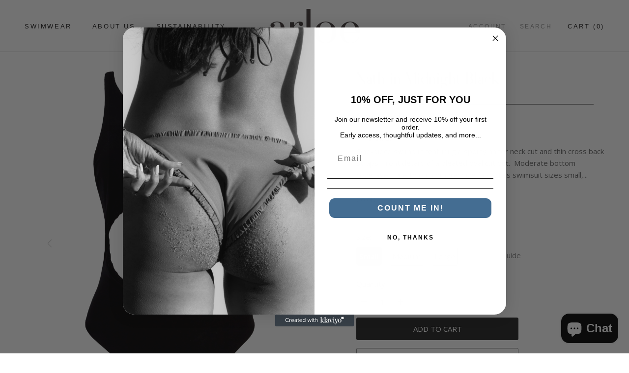

--- FILE ---
content_type: text/html; charset=utf-8
request_url: https://thisisarloe.com/collections/all/products/nath-in-midnight-black
body_size: 45502
content:
<!doctype html>

<html class="no-js" lang="en">
  
<head>






<!-- LAYOUTHUB-HELPER -->

<!-- GA4 script tags -->
<script async src="https://www.googletagmanager.com/gtag/js?id="></script>
<script>
    window.dataLayer = window.dataLayer || [];
    function gtag() { dataLayer.push(arguments); }
    gtag('js', new Date());
    gtag('config', '', { groups: 'layouthub' });
</script>
<!-- End GA4 script tags -->

<!-- GA4 Snippet -->
<script>
    window.addEventListener('load', () => {
        // fallback for gtag when not initialized
        if (typeof window.gtag !== 'function') {
            window.gtag = (str1, str2, obj) => {
            }
        }
        // Poll queued events from pixel localStorage and forward to GA
        const STORAGE_KEY = 'LH_STORAGE_KEY';
        const INTERVAL = 2000;
        async function flushQueuedEvents() {
            try {
                const raw = window.localStorage.getItem(STORAGE_KEY);
                if (!raw) return;
                const events = JSON.parse(raw);
                if (!Array.isArray(events) || events.length === 0) return;
                for (const ev of events) {
                    if (!ev || !ev.name) continue;
                    const params = ev.params || {};
                    // attach template tag
                    params.lh_template_event = "product";
                    gtag('event', ev.name, Object.assign({ app_event: 'layouthub', send_to: 'layouthub' }, params));
                }
                // Clear only if all sent
                window.localStorage.removeItem(STORAGE_KEY);
            } catch (e) {
                // swallow to avoid breaking page
            }
        }
        flushQueuedEvents();
        setInterval(flushQueuedEvents, INTERVAL);
    })
</script>
<!-- End GA4 Snippet --><!-- END LAYOUTHUB-HELPER -->






<!-- LAYOUTHUB-V2-HEADER -->


<link rel="preload" as="style" href="https://fonts.googleapis.com/css2?family=Assistant:wght@regular;500;600;700&display=swap" onload="this.onload=null;this.rel='stylesheet'"><noscript><link rel="stylesheet" href="https://fonts.googleapis.com/css2?family=Assistant:wght@regular;500;600;700&display=swap"></noscript>
<style>
    
    :root{ --lh-other-sale-price-color: #d82727;
--lh-other-sale-bg-color: #d82727;
--lh-other-sale-text-color: #ffffff;
--lh-other-sold-out-bg-color: #adadad;
--lh-other-sold-out-text-color: #ffffff;
--lh-other-tag-1-bg-color: #008c62;
--lh-other-tag-1-text-color: #ffffff;
--lh-other-tag-2-bg-color: #405de6;
--lh-other-tag-2-text-color: #ffffff;
--lh-h1-font-family: Assistant;
--lh-h1-font-size: 52px;
--lh-h1-font-weight: 400;
--lh-h1-line-height: 1.3;
--lh-h1-letter-spacing: 0.6px;
--lh-h1-text-transform: inherit;
--lh-h1-font-style: normal;
--lh-h2-font-family: Assistant;
--lh-h2-font-size: 40px;
--lh-h2-font-weight: 400;
--lh-h2-line-height: 1.3;
--lh-h2-letter-spacing: 0.6px;
--lh-h2-text-transform: inherit;
--lh-h2-font-style: normal;
--lh-h3-font-family: Assistant;
--lh-h3-font-size: 24px;
--lh-h3-font-weight: 400;
--lh-h3-line-height: 1.3;
--lh-h3-letter-spacing: 0.6px;
--lh-h3-text-transform: inherit;
--lh-h3-font-style: normal;
--lh-h4-font-family: Assistant;
--lh-h4-font-size: 18px;
--lh-h4-font-weight: 400;
--lh-h4-line-height: 1.3;
--lh-h4-letter-spacing: 0.6px;
--lh-h4-text-transform: inherit;
--lh-h4-font-style: normal;
--lh-h5-font-family: Assistant;
--lh-h5-font-size: 15px;
--lh-h5-font-weight: 400;
--lh-h5-line-height: 1.3;
--lh-h5-letter-spacing: 0.6px;
--lh-h5-text-transform: inherit;
--lh-h5-font-style: normal;
--lh-p-font-family: Assistant;
--lh-p-font-size: 16px;
--lh-p-font-weight: 400;
--lh-p-line-height: 1.8;
--lh-p-letter-spacing: 0.6px;
--lh-p-text-transform: inherit;
--lh-p-font-style: normal;
--lh-p2-font-family: Assistant;
--lh-p2-font-size: 13.2px;
--lh-p2-font-weight: 400;
--lh-p2-line-height: 1.82;
--lh-p2-letter-spacing: 0.6px;
--lh-p2-text-transform: inherit;
--lh-p2-font-style: normal;
--lh-p3-font-family: Assistant;
--lh-p3-font-size: 18px;
--lh-p3-font-weight: 400;
--lh-p3-line-height: 1.8;
--lh-p3-letter-spacing: 0.6px;
--lh-p3-text-transform: inherit;
--lh-p3-font-style: normal;
--lh-btn-font-size: 15px;
--lh-btn-font-weight: 400;
--lh-btn-letter-spacing: 1px;
--lh-btn-text-transform: normal;
--lh-btn-height: 45px;
--lh-btn-padding: 30px;
--lh-btn-border-radius: 0px;
--lh-btn-transition-hover: 150ms;
--lh-btn-pr-border-width: 1px;
--lh-btn-pr-shadow-x: 0px;
--lh-btn-pr-shadow-y: 0px;
--lh-btn-pr-shadow-blur: 0px;
--lh-btn-pr-shadow-transparent: 0%;
--lh-btn-se-border-width: 1px;
--lh-btn-se-shadow-x: 0px;
--lh-btn-se-shadow-y: 0px;
--lh-btn-se-shadow-blur: 0px;
--lh-btn-se-shadow-transparent: 0%;
--lh-btn-te-underline: underline;
--lh-btn-te-underline-offset: 5px; }
    @media (min-width: 768px) and (max-width: 1023px) { :root{ --lh-h1-font-size: 44px;
--lh-h1-line-height: 1.3;
--lh-h1-letter-spacing: 0.6px;
--lh-h2-font-size: 34px;
--lh-h2-line-height: 1.3;
--lh-h3-font-size: 22px;
--lh-h3-line-height: 1.3;
--lh-h5-font-size: 15px;
--lh-btn-font-size: 15px;
--lh-btn-height: 45px;
--lh-btn-padding: 30px;
--lh-btn-pr-border-width: 1px;
--lh-btn-se-border-width: 1px; }}
    @media (max-width: 767px) { :root{ --lh-h1-font-size: 40px;
--lh-h2-font-size: 30px;
--lh-h3-font-size: 20px;
--lh-h4-font-size: 18px;
--lh-h5-font-size: 15px;
--lh-btn-font-size: 15px;
--lh-btn-height: 45px;
--lh-btn-padding: 30px;
--lh-btn-pr-border-width: 1px;
--lh-btn-se-border-width: 1px; }}
    
          .lh-scheme-1 {
            --lh-text-color: #5b5b5b;
            --lh-heading-color: #121212;
            --lh-background-color: #ffffff;
            --lh-btn-pr-background-color: #121212;
            --lh-btn-pr-label-color: #ffffff;
            --lh-btn-pr-border-color: #121212;
            --lh-btn-se-background-color: #ececec;
            --lh-btn-se-label-color: #121212;
            --lh-btn-se-border-color: #ececec;
            --lh-btn-te-label-color: #121212;

            --lh-btn-pr-background-hover: color-mix(in srgb, var(--lh-btn-pr-background-color), white 10%);
            --lh-btn-pr-label-hover: color-mix(in srgb, var(--lh-btn-pr-label-color), black 0%);
            --lh-btn-pr-border-hover: color-mix(in srgb, var(--lh-btn-pr-border-color), black 0%);

            --lh-btn-se-background-hover: color-mix(in srgb, var(--lh-btn-se-background-color), white 10%);
            --lh-btn-se-label-hover: color-mix(in srgb, var(--lh-btn-se-label-color), black 0%);
            --lh-btn-se-border-hover: color-mix(in srgb, var(--lh-btn-se-border-color), black 0%);

            --lh-btn-te-label-hover: color-mix(in srgb, var(--lh-btn-te-label-color), white 25%);

            --color-scheme-text: #5b5b5b;
            --color-scheme-bg: #ffffff;
            --color-scheme-text-50: #f2f2f2;
--color-scheme-text-100: #e6e6e6;
--color-scheme-text-200: #cccccc;
--color-scheme-text-300: #b3b3b3;
--color-scheme-text-400: #999999;
--color-scheme-text-500: #808080;
--color-scheme-text-600: #666666;
--color-scheme-text-700: #4d4d4d;
--color-scheme-text-800: #333333;
--color-scheme-text-900: #1a1a1a;
--color-scheme-text-950: #0d0d0d;
          }
        
          .lh-scheme-2 {
            --lh-text-color: #5b5b5b5;
            --lh-heading-color: #121212;
            --lh-background-color: #f5f5f5;
            --lh-btn-pr-background-color: #121212;
            --lh-btn-pr-label-color: #ffffff;
            --lh-btn-pr-border-color: #121212;
            --lh-btn-se-background-color: #d8d8d8;
            --lh-btn-se-label-color: #121212;
            --lh-btn-se-border-color: #d8d8d8;
            --lh-btn-te-label-color: #121212;

            --lh-btn-pr-background-hover: color-mix(in srgb, var(--lh-btn-pr-background-color), white 10%);
            --lh-btn-pr-label-hover: color-mix(in srgb, var(--lh-btn-pr-label-color), black 0%);
            --lh-btn-pr-border-hover: color-mix(in srgb, var(--lh-btn-pr-border-color), black 0%);

            --lh-btn-se-background-hover: color-mix(in srgb, var(--lh-btn-se-background-color), black 10%);
            --lh-btn-se-label-hover: color-mix(in srgb, var(--lh-btn-se-label-color), black 0%);
            --lh-btn-se-border-hover: color-mix(in srgb, var(--lh-btn-se-border-color), black 0%);

            --lh-btn-te-label-hover: color-mix(in srgb, var(--lh-btn-te-label-color), white 25%);

            --color-scheme-text: #5b5b5b5;
            --color-scheme-bg: #f5f5f5;
            --color-scheme-text-50: #f2f2f2;
--color-scheme-text-100: #e6e6e6;
--color-scheme-text-200: #cccccc;
--color-scheme-text-300: #b3b3b3;
--color-scheme-text-400: #999999;
--color-scheme-text-500: #808080;
--color-scheme-text-600: #666666;
--color-scheme-text-700: #4d4d4d;
--color-scheme-text-800: #333333;
--color-scheme-text-900: #1a1a1a;
--color-scheme-text-950: #0d0d0d;
          }
        
          .lh-scheme-3 {
            --lh-text-color: #ffffff;
            --lh-heading-color: #ffffff;
            --lh-background-color: #121212;
            --lh-btn-pr-background-color: #ffffff;
            --lh-btn-pr-label-color: #121212;
            --lh-btn-pr-border-color: #ffffff;
            --lh-btn-se-background-color: #ffffff00;
            --lh-btn-se-label-color: #ffffff;
            --lh-btn-se-border-color: #ffffff;
            --lh-btn-te-label-color: #ffffff;

            --lh-btn-pr-background-hover: color-mix(in srgb, var(--lh-btn-pr-background-color), black 10%);
            --lh-btn-pr-label-hover: color-mix(in srgb, var(--lh-btn-pr-label-color), black 0%);
            --lh-btn-pr-border-hover: color-mix(in srgb, var(--lh-btn-pr-border-color), black 0%);

            --lh-btn-se-background-hover: color-mix(in srgb, var(--lh-btn-se-background-color), white 100%);
            --lh-btn-se-label-hover: color-mix(in srgb, var(--lh-btn-se-label-color), black 100%);
            --lh-btn-se-border-hover: color-mix(in srgb, var(--lh-btn-se-border-color), black 0%);

            --lh-btn-te-label-hover: color-mix(in srgb, var(--lh-btn-te-label-color), black 25%);

            --color-scheme-text: #ffffff;
            --color-scheme-bg: #121212;
            --color-scheme-text-50: #f2f2f2;
--color-scheme-text-100: #e6e6e6;
--color-scheme-text-200: #cccccc;
--color-scheme-text-300: #b3b3b3;
--color-scheme-text-400: #999999;
--color-scheme-text-500: #808080;
--color-scheme-text-600: #666666;
--color-scheme-text-700: #4d4d4d;
--color-scheme-text-800: #333333;
--color-scheme-text-900: #1a1a1a;
--color-scheme-text-950: #0d0d0d;
          }
        
          .lh-h1 {
            font-family: var(--lh-h1-font-family);
            font-size: var(--lh-h1-font-size);
            font-weight: var(--lh-h1-font-weight);
            line-height: var(--lh-h1-line-height);
            letter-spacing: var(--lh-h1-letter-spacing);
            text-transform: var(--lh-h1-text-transform);
            font-style: var(--lh-h1-font-style);
            color: var(--lh-heading-color);
          }
          .lh-h2 {
            font-family: var(--lh-h2-font-family);
            font-size: var(--lh-h2-font-size);
            font-weight: var(--lh-h2-font-weight);
            line-height: var(--lh-h2-line-height);
            letter-spacing: var(--lh-h2-letter-spacing);
            text-transform: var(--lh-h2-text-transform);
            font-style: var(--lh-h2-font-style);
            color: var(--lh-heading-color);
          }
          .lh-h3 {
            font-family: var(--lh-h3-font-family);
            font-size: var(--lh-h3-font-size);
            font-weight: var(--lh-h3-font-weight);
            line-height: var(--lh-h3-line-height);
            letter-spacing: var(--lh-h3-letter-spacing);
            text-transform: var(--lh-h3-text-transform);
            font-style: var(--lh-h3-font-style);
            color: var(--lh-heading-color);
          }
          .lh-h4 {
            font-family: var(--lh-h4-font-family);
            font-size: var(--lh-h4-font-size);
            font-weight: var(--lh-h4-font-weight);
            line-height: var(--lh-h4-line-height);
            letter-spacing: var(--lh-h4-letter-spacing);
            text-transform: var(--lh-h4-text-transform);
            font-style: var(--lh-h4-font-style);
            color: var(--lh-heading-color);
          }
          .lh-h5 {
            font-family: var(--lh-h5-font-family);
            font-size: var(--lh-h5-font-size);
            font-weight: var(--lh-h5-font-weight);
            line-height: var(--lh-h5-line-height);
            letter-spacing: var(--lh-h5-letter-spacing);
            text-transform: var(--lh-h5-text-transform);
            font-style: var(--lh-h5-font-style);
            color: var(--lh-heading-color);
          }
          .lh-p {
            font-family: var(--lh-p-font-family);
            font-size: var(--lh-p-font-size);
            font-weight: var(--lh-p-font-weight);
            line-height: var(--lh-p-line-height);
            letter-spacing: var(--lh-p-letter-spacing);
            text-transform: var(--lh-p-text-transform);
            font-style: var(--lh-p-font-style);
            color: var(--lh-text-color);
          }
          .lh-p2 {
            font-family: var(--lh-p2-font-family);
            font-size: var(--lh-p2-font-size);
            font-weight: var(--lh-p2-font-weight);
            line-height: var(--lh-p2-line-height);
            letter-spacing: var(--lh-p2-letter-spacing);
            text-transform: var(--lh-p2-text-transform);
            font-style: var(--lh-p2-font-style);
            color: var(--lh-text-color);
          }
          .lh-p3 {
            font-family: var(--lh-p3-font-family);
            font-size: var(--lh-p3-font-size);
            font-weight: var(--lh-p3-font-weight);
            line-height: var(--lh-p3-line-height);
            letter-spacing: var(--lh-p3-letter-spacing);
            text-transform: var(--lh-p3-text-transform);
            font-style: var(--lh-p3-font-style);
            color: var(--lh-text-color);
          }
.lh-btn-pr, .lh-btn-se, .lh-btn-te {
        display: flex;
        align-items: center;
        justify-content:center;
        font-family: var(--lh-p-font-family);
        font-size: var(--lh-btn-font-size);
        font-weight: var(--lh-btn-font-weight);
        text-transform: var(--lh-btn-text-transform);
        letter-spacing: var(--lh-btn-letter-spacing);
        line-height: 1.5;
        font-style: var(--lh-p-font-style);
        transition: all ease-in var(--lh-btn-transition-hover, 0ms);
      }
.lh-btn-pr {
            cursor: pointer;
            color: var(--lh-btn-pr-label-color);
            
              height: var(--lh-btn-height);
              padding: 0px var(--lh-btn-padding);
              border-radius: var(--lh-btn-border-radius);
              outline: var(--lh-btn-pr-border-width) solid var(--lh-btn-pr-border-color);
              outline-offset: calc(var(--lh-btn-pr-border-width) * -1);
              background: var(--lh-btn-pr-background-color);
              box-shadow: var(--lh-btn-pr-shadow-x) var(--lh-btn-pr-shadow-y) var(--lh-btn-pr-shadow-blur) rgba(0, 0, 0, var(--lh-btn-pr-shadow-transparent));
            
          }
.lh-btn-pr:hover {
            color: var(--lh-btn-pr-label-hover);
            
              background: var(--lh-btn-pr-background-hover);
              border-color: var(--lh-btn-pr-border-hover);
            
          }
.lh-btn-se {
            cursor: pointer;
            color: var(--lh-btn-se-label-color);
            
              height: var(--lh-btn-height);
              padding: 0px var(--lh-btn-padding);
              border-radius: var(--lh-btn-border-radius);
              outline: var(--lh-btn-se-border-width) solid var(--lh-btn-se-border-color);
              outline-offset: calc(var(--lh-btn-se-border-width) * -1);
              background: var(--lh-btn-se-background-color);
              box-shadow: var(--lh-btn-se-shadow-x) var(--lh-btn-se-shadow-y) var(--lh-btn-se-shadow-blur) rgba(0, 0, 0, var(--lh-btn-se-shadow-transparent));
            
          }
.lh-btn-se:hover {
            color: var(--lh-btn-se-label-hover);
            
              background: var(--lh-btn-se-background-hover);
              border-color: var(--lh-btn-se-border-hover);
            
          }
.lh-btn-te {
            cursor: pointer;
            color: var(--lh-btn-te-label-color);
            
              text-decoration: var(--lh-btn-te-underline);
              text-underline-offset: var(--lh-btn-te-underline-offset);
              position: relative;
            
          }
.lh-btn-te:hover {
            color: var(--lh-btn-te-label-hover);
            
          }
    .lh-sections, .lh-section {
  display: block;
  width: 100%;
}
.lh-container {
  width: 100%;
  padding-top: var(--lh-container-padding-top, var(--lh-container-padding, 4rem));
  padding-bottom: var(--lh-container-padding-bottom, var(--lh-container-padding, 4rem));
  padding-right: var(--lh-container-padding, 1rem);
  padding-left: var(--lh-container-padding, 1rem);
  max-width: var(--lh-container-width, 1140px);
  margin-right: auto;
  margin-left: auto;
}
.lh-image-picture {
  aspect-ratio: var(--lh-image-ratio, auto);
  display: block;
  overflow: hidden;
}

.lh-image-picture img {
  width: 100%;
  height: 100%;
  object-fit: var(--lh-image-fit, cover);
  object-position: var(--lh-image-position, 50% 50%);
  vertical-align: middle;
}
@media (min-width: 993px) {
  .lh-image-picture[data-ratio="default"] img {
    height: auto;
  }
}
@media (min-width: 750px) and (max-width: 992px) {
  .lh-image-picture {
    aspect-ratio: var(--lh-image-ratio-ta, var(--lh-image-ratio, auto));
  }
  .lh-image-picture img {
    object-fit: var(--lh-image-fit-ta, var(--lh-image-fit,cover));
    object-position: var(--lh-image-position-ta, var(--lh-image-position,50% 50%));
  }
  .lh-image-picture[data-ratio-ta="default"] img {
    height: auto;
  }
}
@media (max-width: 749px) {
  .lh-image-picture {
    aspect-ratio: var(--lh-image-ratio-mo, var(--lh-image-ratio, auto));
  }
  .lh-image-picture img {
    object-fit: var(--lh-image-fit-mo, var(--lh-image-fit,cover));
    object-position: var(--lh-image-position-mo, var(--lh-image-position,50% 50%));
  }
  .lh-image-picture[data-ratio-mo="default"] img {
    height: auto;
  }
}
    
  </style>


    

<!-- END LAYOUTHUB-V2-HEADER -->
<meta name="smart-seo-integrated" content="true" /><title>Nath in Midnight Black</title>
<meta name="description" content="One-piece swimsuit featuring a sporty halter neck cut and thin cross back straps. Front details of a pleated oval cut out.  Moderate bottom coverage.  Due to our compressive fabric this swimsuit sizes small, go one size up. Model on picture is wearing a size M. " />
<meta name="smartseo-keyword" content="" />
<meta name="smartseo-timestamp" content="0" /><script id="TOS_SCRIPT_ID" href="//thisisarloe.com/cdn/shop/t/3/assets/9877c0fff737e71cdd9d00e32f4256242ce9ef7888eeb3385a7fdb3c60d6d037.json?v=101735905655179855351654530450"></script>
  <script src="https://cdnjs.cloudflare.com/ajax/libs/jquery/2.1.3/jquery.min.js"></script><!--Content in content_for_header -->
<!--LayoutHub-Embed--><meta name="layouthub" /><link rel="stylesheet" href="https://fonts.googleapis.com/css?display=swap&family=Open+Sans:100,200,300,400,500,600,700,800,900" /><link rel="stylesheet" type="text/css" href="[data-uri]" media="all">
<script>window.LH = window.LH || {}; window.LH.tracking={"account_id":"199564479","profile_id":"244879755","property_id":"UA-199564479-1"};</script><!--/LayoutHub-Embed--><script id="TOS_SCRIPT_ID" href="//thisisarloe.com/cdn/shop/t/3/assets/9877c0fff737e71cdd9d00e32f4256242ce9ef7888eeb3385a7fdb3c60d6d037.json?v=101735905655179855351654530450"></script>
<meta property="og:image" content="https:" />
<meta property="og:image:type" content="image/png" />
<meta property="og:image:width" content="200" />
<meta property="og:image:height" content="200" />

    
    <meta name="google-site-verification" content="NpfXfYQxqEe3qjZ6PptppIcMpHJWKHY6WhikYIQV5eQ" />
    <!-- Google Webmaster Tools Site Verification -->
    <meta name="google-site-verification" content="HMhTX6RgHTY6eNr8HaUCjL4sPyTaevIimwJY7vKqLrE" />
    <!-- Global site tag (gtag.js) - Google Analytics -->
    <script async src="https://www.googletagmanager.com/gtag/js?id=G-577K8QJJFR"></script>
    <script>
      window.dataLayer = window.dataLayer || [];
      function gtag(){dataLayer.push(arguments);}
      gtag('js', new Date());

      gtag('config', 'G-577K8QJJFR');
    </script>
  	<script async src="https://www.googletagmanager.com/gtag/js?id=AW-350842669"></script>
    <script>
      window.dataLayer = window.dataLayer || [];
      function gtag(){dataLayer.push(arguments);}
      gtag('js', new Date());

      gtag('config', 'AW-350842669');
    </script>
  	<meta name="facebook-domain-verification" content="vuxg6uigdhhvk9jpig6l869zv0ssm9" />
    <meta charset="utf-8"> 
    <meta http-equiv="X-UA-Compatible" content="IE=edge,chrome=1">
    <meta name="viewport" content="width=device-width, initial-scale=1.0, height=device-height, minimum-scale=1.0, user-scalable=0">
    <meta name="theme-color" content=""><link rel="canonical" href="https://thisisarloe.com/products/nath-in-midnight-black"><link rel="shortcut icon" href="//thisisarloe.com/cdn/shop/files/Arloe_Grey_ac705955-1886-44ea-b46f-78eac4b11367_32x32.png?v=1618814051" type="image/png"><meta property="og:type" content="product">
  <meta property="og:title" content="Nath in Midnight Black"><meta property="og:image" content="http://thisisarloe.com/cdn/shop/products/Nath_MB_Front_grande.jpg?v=1656505473">
    <meta property="og:image:secure_url" content="https://thisisarloe.com/cdn/shop/products/Nath_MB_Front_grande.jpg?v=1656505473"><meta property="og:image" content="http://thisisarloe.com/cdn/shop/files/B-Arloe_Alana_Circle_Black_1_grande.jpg?v=1744760938">
    <meta property="og:image:secure_url" content="https://thisisarloe.com/cdn/shop/files/B-Arloe_Alana_Circle_Black_1_grande.jpg?v=1744760938"><meta property="og:image" content="http://thisisarloe.com/cdn/shop/files/B-Arloe_Alana_Circle_Black_2_grande.jpg?v=1744761173">
    <meta property="og:image:secure_url" content="https://thisisarloe.com/cdn/shop/files/B-Arloe_Alana_Circle_Black_2_grande.jpg?v=1744761173"><meta property="product:price:amount" content="168,00">
  <meta property="product:price:currency" content="EUR"><meta property="og:description" content="One-piece swimsuit featuring a sporty halter neck cut and thin cross back straps. Front details of a pleated oval cut out.  Moderate bottom coverage.  Due to our compressive fabric this swimsuit sizes small, go one size up. Model on picture is wearing a size M. "><meta property="og:url" content="https://thisisarloe.com/products/nath-in-midnight-black">
<meta property="og:site_name" content="Arloe"><meta name="twitter:card" content="summary"><meta name="twitter:title" content="Nath in Midnight Black">
  <meta name="twitter:description" content="
One-piece swimsuit featuring a sporty halter neck cut and thin cross back straps.
Front details of a pleated oval cut out. 
Moderate bottom coverage. 
Due to our compressive fabric this swimsuit sizes small, go one size up. Model on picture is wearing a size M. 
">
  <meta name="twitter:image" content="https://thisisarloe.com/cdn/shop/products/Nath_MB_Front_600x600_crop_center.jpg?v=1656505473">

    <script>window.performance && window.performance.mark && window.performance.mark('shopify.content_for_header.start');</script><meta name="google-site-verification" content="_SqSo-CsDrxy8WI-naY6ja7d_jGl4IoEKho6nEWdfbY">
<meta id="shopify-digital-wallet" name="shopify-digital-wallet" content="/7745601588/digital_wallets/dialog">
<meta name="shopify-checkout-api-token" content="d6ed70df0e70df89e9e8cc2613933f2b">
<meta id="in-context-paypal-metadata" data-shop-id="7745601588" data-venmo-supported="false" data-environment="production" data-locale="en_US" data-paypal-v4="true" data-currency="EUR">
<link rel="alternate" type="application/json+oembed" href="https://thisisarloe.com/products/nath-in-midnight-black.oembed">
<script async="async" src="/checkouts/internal/preloads.js?locale=en-DE"></script>
<link rel="preconnect" href="https://shop.app" crossorigin="anonymous">
<script async="async" src="https://shop.app/checkouts/internal/preloads.js?locale=en-DE&shop_id=7745601588" crossorigin="anonymous"></script>
<script id="apple-pay-shop-capabilities" type="application/json">{"shopId":7745601588,"countryCode":"CH","currencyCode":"EUR","merchantCapabilities":["supports3DS"],"merchantId":"gid:\/\/shopify\/Shop\/7745601588","merchantName":"Arloe","requiredBillingContactFields":["postalAddress","email","phone"],"requiredShippingContactFields":["postalAddress","email","phone"],"shippingType":"shipping","supportedNetworks":["visa","masterCard","amex"],"total":{"type":"pending","label":"Arloe","amount":"1.00"},"shopifyPaymentsEnabled":true,"supportsSubscriptions":true}</script>
<script id="shopify-features" type="application/json">{"accessToken":"d6ed70df0e70df89e9e8cc2613933f2b","betas":["rich-media-storefront-analytics"],"domain":"thisisarloe.com","predictiveSearch":true,"shopId":7745601588,"locale":"en"}</script>
<script>var Shopify = Shopify || {};
Shopify.shop = "en-widmer.myshopify.com";
Shopify.locale = "en";
Shopify.currency = {"active":"EUR","rate":"1.0"};
Shopify.country = "DE";
Shopify.theme = {"name":"Copy of Prestige","id":73352806452,"schema_name":"Prestige","schema_version":"4.0.4","theme_store_id":855,"role":"main"};
Shopify.theme.handle = "null";
Shopify.theme.style = {"id":null,"handle":null};
Shopify.cdnHost = "thisisarloe.com/cdn";
Shopify.routes = Shopify.routes || {};
Shopify.routes.root = "/";</script>
<script type="module">!function(o){(o.Shopify=o.Shopify||{}).modules=!0}(window);</script>
<script>!function(o){function n(){var o=[];function n(){o.push(Array.prototype.slice.apply(arguments))}return n.q=o,n}var t=o.Shopify=o.Shopify||{};t.loadFeatures=n(),t.autoloadFeatures=n()}(window);</script>
<script>
  window.ShopifyPay = window.ShopifyPay || {};
  window.ShopifyPay.apiHost = "shop.app\/pay";
  window.ShopifyPay.redirectState = null;
</script>
<script id="shop-js-analytics" type="application/json">{"pageType":"product"}</script>
<script defer="defer" async type="module" src="//thisisarloe.com/cdn/shopifycloud/shop-js/modules/v2/client.init-shop-cart-sync_BdyHc3Nr.en.esm.js"></script>
<script defer="defer" async type="module" src="//thisisarloe.com/cdn/shopifycloud/shop-js/modules/v2/chunk.common_Daul8nwZ.esm.js"></script>
<script type="module">
  await import("//thisisarloe.com/cdn/shopifycloud/shop-js/modules/v2/client.init-shop-cart-sync_BdyHc3Nr.en.esm.js");
await import("//thisisarloe.com/cdn/shopifycloud/shop-js/modules/v2/chunk.common_Daul8nwZ.esm.js");

  window.Shopify.SignInWithShop?.initShopCartSync?.({"fedCMEnabled":true,"windoidEnabled":true});

</script>
<script>
  window.Shopify = window.Shopify || {};
  if (!window.Shopify.featureAssets) window.Shopify.featureAssets = {};
  window.Shopify.featureAssets['shop-js'] = {"shop-cart-sync":["modules/v2/client.shop-cart-sync_QYOiDySF.en.esm.js","modules/v2/chunk.common_Daul8nwZ.esm.js"],"init-fed-cm":["modules/v2/client.init-fed-cm_DchLp9rc.en.esm.js","modules/v2/chunk.common_Daul8nwZ.esm.js"],"shop-button":["modules/v2/client.shop-button_OV7bAJc5.en.esm.js","modules/v2/chunk.common_Daul8nwZ.esm.js"],"init-windoid":["modules/v2/client.init-windoid_DwxFKQ8e.en.esm.js","modules/v2/chunk.common_Daul8nwZ.esm.js"],"shop-cash-offers":["modules/v2/client.shop-cash-offers_DWtL6Bq3.en.esm.js","modules/v2/chunk.common_Daul8nwZ.esm.js","modules/v2/chunk.modal_CQq8HTM6.esm.js"],"shop-toast-manager":["modules/v2/client.shop-toast-manager_CX9r1SjA.en.esm.js","modules/v2/chunk.common_Daul8nwZ.esm.js"],"init-shop-email-lookup-coordinator":["modules/v2/client.init-shop-email-lookup-coordinator_UhKnw74l.en.esm.js","modules/v2/chunk.common_Daul8nwZ.esm.js"],"pay-button":["modules/v2/client.pay-button_DzxNnLDY.en.esm.js","modules/v2/chunk.common_Daul8nwZ.esm.js"],"avatar":["modules/v2/client.avatar_BTnouDA3.en.esm.js"],"init-shop-cart-sync":["modules/v2/client.init-shop-cart-sync_BdyHc3Nr.en.esm.js","modules/v2/chunk.common_Daul8nwZ.esm.js"],"shop-login-button":["modules/v2/client.shop-login-button_D8B466_1.en.esm.js","modules/v2/chunk.common_Daul8nwZ.esm.js","modules/v2/chunk.modal_CQq8HTM6.esm.js"],"init-customer-accounts-sign-up":["modules/v2/client.init-customer-accounts-sign-up_C8fpPm4i.en.esm.js","modules/v2/client.shop-login-button_D8B466_1.en.esm.js","modules/v2/chunk.common_Daul8nwZ.esm.js","modules/v2/chunk.modal_CQq8HTM6.esm.js"],"init-shop-for-new-customer-accounts":["modules/v2/client.init-shop-for-new-customer-accounts_CVTO0Ztu.en.esm.js","modules/v2/client.shop-login-button_D8B466_1.en.esm.js","modules/v2/chunk.common_Daul8nwZ.esm.js","modules/v2/chunk.modal_CQq8HTM6.esm.js"],"init-customer-accounts":["modules/v2/client.init-customer-accounts_dRgKMfrE.en.esm.js","modules/v2/client.shop-login-button_D8B466_1.en.esm.js","modules/v2/chunk.common_Daul8nwZ.esm.js","modules/v2/chunk.modal_CQq8HTM6.esm.js"],"shop-follow-button":["modules/v2/client.shop-follow-button_CkZpjEct.en.esm.js","modules/v2/chunk.common_Daul8nwZ.esm.js","modules/v2/chunk.modal_CQq8HTM6.esm.js"],"lead-capture":["modules/v2/client.lead-capture_BntHBhfp.en.esm.js","modules/v2/chunk.common_Daul8nwZ.esm.js","modules/v2/chunk.modal_CQq8HTM6.esm.js"],"checkout-modal":["modules/v2/client.checkout-modal_CfxcYbTm.en.esm.js","modules/v2/chunk.common_Daul8nwZ.esm.js","modules/v2/chunk.modal_CQq8HTM6.esm.js"],"shop-login":["modules/v2/client.shop-login_Da4GZ2H6.en.esm.js","modules/v2/chunk.common_Daul8nwZ.esm.js","modules/v2/chunk.modal_CQq8HTM6.esm.js"],"payment-terms":["modules/v2/client.payment-terms_MV4M3zvL.en.esm.js","modules/v2/chunk.common_Daul8nwZ.esm.js","modules/v2/chunk.modal_CQq8HTM6.esm.js"]};
</script>
<script>(function() {
  var isLoaded = false;
  function asyncLoad() {
    if (isLoaded) return;
    isLoaded = true;
    var urls = ["https:\/\/chimpstatic.com\/mcjs-connected\/js\/users\/9d73f205fdf658c77b3f333a2\/2b99938862e133d0072762b7b.js?shop=en-widmer.myshopify.com","https:\/\/app.layouthub.com\/shopify\/layouthub.js?shop=en-widmer.myshopify.com","https:\/\/app.kiwisizing.com\/web\/js\/dist\/kiwiSizing\/plugin\/SizingPlugin.prod.js?v=330\u0026shop=en-widmer.myshopify.com","https:\/\/assets1.adroll.com\/shopify\/latest\/j\/shopify_rolling_bootstrap_v2.js?adroll_adv_id=24PXEQ4YNVCI3HO7PN5DJE\u0026adroll_pix_id=PV3BGD4WBZA73CKJ2RZMUV\u0026shop=en-widmer.myshopify.com","https:\/\/static.klaviyo.com\/onsite\/js\/klaviyo.js?company_id=WVv3Jf\u0026shop=en-widmer.myshopify.com","https:\/\/static.klaviyo.com\/onsite\/js\/klaviyo.js?company_id=WVv3Jf\u0026shop=en-widmer.myshopify.com"];
    for (var i = 0; i < urls.length; i++) {
      var s = document.createElement('script');
      s.type = 'text/javascript';
      s.async = true;
      s.src = urls[i];
      var x = document.getElementsByTagName('script')[0];
      x.parentNode.insertBefore(s, x);
    }
  };
  if(window.attachEvent) {
    window.attachEvent('onload', asyncLoad);
  } else {
    window.addEventListener('load', asyncLoad, false);
  }
})();</script>
<script id="__st">var __st={"a":7745601588,"offset":3600,"reqid":"cbab8ce8-5914-405f-ae2b-d3fbdde282ad-1768986069","pageurl":"thisisarloe.com\/collections\/all\/products\/nath-in-midnight-black","u":"1c445920d61b","p":"product","rtyp":"product","rid":7678828249313};</script>
<script>window.ShopifyPaypalV4VisibilityTracking = true;</script>
<script id="captcha-bootstrap">!function(){'use strict';const t='contact',e='account',n='new_comment',o=[[t,t],['blogs',n],['comments',n],[t,'customer']],c=[[e,'customer_login'],[e,'guest_login'],[e,'recover_customer_password'],[e,'create_customer']],r=t=>t.map((([t,e])=>`form[action*='/${t}']:not([data-nocaptcha='true']) input[name='form_type'][value='${e}']`)).join(','),a=t=>()=>t?[...document.querySelectorAll(t)].map((t=>t.form)):[];function s(){const t=[...o],e=r(t);return a(e)}const i='password',u='form_key',d=['recaptcha-v3-token','g-recaptcha-response','h-captcha-response',i],f=()=>{try{return window.sessionStorage}catch{return}},m='__shopify_v',_=t=>t.elements[u];function p(t,e,n=!1){try{const o=window.sessionStorage,c=JSON.parse(o.getItem(e)),{data:r}=function(t){const{data:e,action:n}=t;return t[m]||n?{data:e,action:n}:{data:t,action:n}}(c);for(const[e,n]of Object.entries(r))t.elements[e]&&(t.elements[e].value=n);n&&o.removeItem(e)}catch(o){console.error('form repopulation failed',{error:o})}}const l='form_type',E='cptcha';function T(t){t.dataset[E]=!0}const w=window,h=w.document,L='Shopify',v='ce_forms',y='captcha';let A=!1;((t,e)=>{const n=(g='f06e6c50-85a8-45c8-87d0-21a2b65856fe',I='https://cdn.shopify.com/shopifycloud/storefront-forms-hcaptcha/ce_storefront_forms_captcha_hcaptcha.v1.5.2.iife.js',D={infoText:'Protected by hCaptcha',privacyText:'Privacy',termsText:'Terms'},(t,e,n)=>{const o=w[L][v],c=o.bindForm;if(c)return c(t,g,e,D).then(n);var r;o.q.push([[t,g,e,D],n]),r=I,A||(h.body.append(Object.assign(h.createElement('script'),{id:'captcha-provider',async:!0,src:r})),A=!0)});var g,I,D;w[L]=w[L]||{},w[L][v]=w[L][v]||{},w[L][v].q=[],w[L][y]=w[L][y]||{},w[L][y].protect=function(t,e){n(t,void 0,e),T(t)},Object.freeze(w[L][y]),function(t,e,n,w,h,L){const[v,y,A,g]=function(t,e,n){const i=e?o:[],u=t?c:[],d=[...i,...u],f=r(d),m=r(i),_=r(d.filter((([t,e])=>n.includes(e))));return[a(f),a(m),a(_),s()]}(w,h,L),I=t=>{const e=t.target;return e instanceof HTMLFormElement?e:e&&e.form},D=t=>v().includes(t);t.addEventListener('submit',(t=>{const e=I(t);if(!e)return;const n=D(e)&&!e.dataset.hcaptchaBound&&!e.dataset.recaptchaBound,o=_(e),c=g().includes(e)&&(!o||!o.value);(n||c)&&t.preventDefault(),c&&!n&&(function(t){try{if(!f())return;!function(t){const e=f();if(!e)return;const n=_(t);if(!n)return;const o=n.value;o&&e.removeItem(o)}(t);const e=Array.from(Array(32),(()=>Math.random().toString(36)[2])).join('');!function(t,e){_(t)||t.append(Object.assign(document.createElement('input'),{type:'hidden',name:u})),t.elements[u].value=e}(t,e),function(t,e){const n=f();if(!n)return;const o=[...t.querySelectorAll(`input[type='${i}']`)].map((({name:t})=>t)),c=[...d,...o],r={};for(const[a,s]of new FormData(t).entries())c.includes(a)||(r[a]=s);n.setItem(e,JSON.stringify({[m]:1,action:t.action,data:r}))}(t,e)}catch(e){console.error('failed to persist form',e)}}(e),e.submit())}));const S=(t,e)=>{t&&!t.dataset[E]&&(n(t,e.some((e=>e===t))),T(t))};for(const o of['focusin','change'])t.addEventListener(o,(t=>{const e=I(t);D(e)&&S(e,y())}));const B=e.get('form_key'),M=e.get(l),P=B&&M;t.addEventListener('DOMContentLoaded',(()=>{const t=y();if(P)for(const e of t)e.elements[l].value===M&&p(e,B);[...new Set([...A(),...v().filter((t=>'true'===t.dataset.shopifyCaptcha))])].forEach((e=>S(e,t)))}))}(h,new URLSearchParams(w.location.search),n,t,e,['guest_login'])})(!0,!0)}();</script>
<script integrity="sha256-4kQ18oKyAcykRKYeNunJcIwy7WH5gtpwJnB7kiuLZ1E=" data-source-attribution="shopify.loadfeatures" defer="defer" src="//thisisarloe.com/cdn/shopifycloud/storefront/assets/storefront/load_feature-a0a9edcb.js" crossorigin="anonymous"></script>
<script crossorigin="anonymous" defer="defer" src="//thisisarloe.com/cdn/shopifycloud/storefront/assets/shopify_pay/storefront-65b4c6d7.js?v=20250812"></script>
<script data-source-attribution="shopify.dynamic_checkout.dynamic.init">var Shopify=Shopify||{};Shopify.PaymentButton=Shopify.PaymentButton||{isStorefrontPortableWallets:!0,init:function(){window.Shopify.PaymentButton.init=function(){};var t=document.createElement("script");t.src="https://thisisarloe.com/cdn/shopifycloud/portable-wallets/latest/portable-wallets.en.js",t.type="module",document.head.appendChild(t)}};
</script>
<script data-source-attribution="shopify.dynamic_checkout.buyer_consent">
  function portableWalletsHideBuyerConsent(e){var t=document.getElementById("shopify-buyer-consent"),n=document.getElementById("shopify-subscription-policy-button");t&&n&&(t.classList.add("hidden"),t.setAttribute("aria-hidden","true"),n.removeEventListener("click",e))}function portableWalletsShowBuyerConsent(e){var t=document.getElementById("shopify-buyer-consent"),n=document.getElementById("shopify-subscription-policy-button");t&&n&&(t.classList.remove("hidden"),t.removeAttribute("aria-hidden"),n.addEventListener("click",e))}window.Shopify?.PaymentButton&&(window.Shopify.PaymentButton.hideBuyerConsent=portableWalletsHideBuyerConsent,window.Shopify.PaymentButton.showBuyerConsent=portableWalletsShowBuyerConsent);
</script>
<script data-source-attribution="shopify.dynamic_checkout.cart.bootstrap">document.addEventListener("DOMContentLoaded",(function(){function t(){return document.querySelector("shopify-accelerated-checkout-cart, shopify-accelerated-checkout")}if(t())Shopify.PaymentButton.init();else{new MutationObserver((function(e,n){t()&&(Shopify.PaymentButton.init(),n.disconnect())})).observe(document.body,{childList:!0,subtree:!0})}}));
</script>
<script id='scb4127' type='text/javascript' async='' src='https://thisisarloe.com/cdn/shopifycloud/privacy-banner/storefront-banner.js'></script><link id="shopify-accelerated-checkout-styles" rel="stylesheet" media="screen" href="https://thisisarloe.com/cdn/shopifycloud/portable-wallets/latest/accelerated-checkout-backwards-compat.css" crossorigin="anonymous">
<style id="shopify-accelerated-checkout-cart">
        #shopify-buyer-consent {
  margin-top: 1em;
  display: inline-block;
  width: 100%;
}

#shopify-buyer-consent.hidden {
  display: none;
}

#shopify-subscription-policy-button {
  background: none;
  border: none;
  padding: 0;
  text-decoration: underline;
  font-size: inherit;
  cursor: pointer;
}

#shopify-subscription-policy-button::before {
  box-shadow: none;
}

      </style>

<script>window.performance && window.performance.mark && window.performance.mark('shopify.content_for_header.end');</script>
<script type="text/javascript">window.moneyFormat = "€{{amount_with_comma_separator}}";
  window.shopCurrency = "EUR";
  window.assetsUrl = '//thisisarloe.com/cdn/shop/t/3/assets/';
</script>
<script>
  window.globoRelatedProductsConfig = {
    apiUrl: "https://related-products.globosoftware.net/v2/public/api",
    alternateApiUrl: "https://related-products.globosoftware.net/v2/public",
    shop: "en-widmer.myshopify.com",
    shopNumber: 29946,
    domain: "thisisarloe.com",
    customer:null,
    urls: {
      search: "\/search",
      collection: "\/collections",
    },
    page: 'product',
    translation: {"add_to_cart":"Add to cart","added_to_cart":"Added to cart","add_selected_to_cart":"Add selected to cart","added_selected_to_cart":"Added selected to cart","sale":"Sale","total_price":"Total price:","this_item":"This item:","sold_out":"Sold out"},
    settings: {"hidewatermark":false,"redirect":true,"new_tab":true,"image_ratio":"400:500","hidden_tags":null,"exclude_tags":null,"carousel_autoplay":false,"carousel_items":"4","discount":{"enable":false,"condition":"any","type":"percentage","value":10},"sold_out":false,"carousel_loop":true,"visible_tags":"Two-Piece Bikini"},
    manualRecommendations: {},
    boughtTogetherIds: {},
    trendingProducts: [],
    productBoughtTogether: {"type":"product_bought_together","enable":true,"title":{"text":"Frequently Bought Together","color":"#212121","fontSize":"25","align":"left"},"subtitle":{"text":"","color":"#212121","fontSize":"18"},"limit":10,"maxWidth":1170,"conditions":[{"id":"bought_together","status":1},{"id":"manual","status":1},{"id":"vendor","type":"same","status":1},{"id":"type","type":"same","status":1},{"id":"collection","type":"same","status":1},{"id":"tags","type":"same","status":1},{"id":"global","status":1}],"template":{"id":"2","elements":["price","addToCartBtn","variantSelector","saleLabel"],"productTitle":{"fontSize":"15","color":"#212121"},"productPrice":{"fontSize":"14","color":"#212121"},"productOldPrice":{"fontSize":16,"color":"#919191"},"button":{"fontSize":"14","color":"#ffffff","backgroundColor":"#212121"},"saleLabel":{"color":"#fff","backgroundColor":"#c00000"},"this_item":true,"selected":true},"random":false,"discount":true},
    productRelated: {"type":"product_related","enable":true,"title":{"text":"Related products","color":"#212121","fontSize":"25","align":"center"},"subtitle":{"text":"","color":"#212121","fontSize":"18"},"limit":10,"maxWidth":1170,"conditions":[{"id":"manual","status":0},{"id":"bought_together","status":0},{"id":"vendor","type":"same","status":1},{"id":"type","type":"same","status":1},{"id":"collection","type":"same","status":1},{"id":"tags","type":"same","status":1},{"id":"global","status":1}],"template":{"id":"1","elements":["price","addToCartBtn","variantSelector","saleLabel"],"productTitle":{"fontSize":"15","color":"#212121"},"productPrice":{"fontSize":"14","color":"#212121"},"productOldPrice":{"fontSize":16,"color":"#919191"},"button":{"fontSize":"14","color":"#ffffff","backgroundColor":"#212121"},"saleLabel":{"color":"#fff","backgroundColor":"#c00000"},"this_item":false,"selected":false},"random":false,"discount":false},
    cart: {"type":"cart","enable":true,"title":{"text":"Recommended for you","color":"#212121","fontSize":"20","align":"left"},"subtitle":{"text":null,"color":"#212121","fontSize":"18"},"limit":10,"maxWidth":1170,"conditions":[{"id":"manual","status":1},{"id":"bought_together","status":1},{"id":"tags","type":"same","status":1},{"id":"global","status":0}],"template":{"id":"1","elements":["price","addToCartBtn","variantSelector","saleLabel"],"productTitle":{"fontSize":"14","color":"#212121"},"productPrice":{"fontSize":"14","color":"#212121"},"productOldPrice":{"fontSize":16,"color":"#919191"},"button":{"fontSize":"15","color":"#ffffff","backgroundColor":"#212121"},"saleLabel":{"color":"#fff","backgroundColor":"#c00000"},"this_item":true,"selected":true},"random":false,"discount":false},
    basis_collection_handle: 'globo_basis_collection',
    widgets: [],
    view_name: 'globo.alsobought',
    cart_properties_name: '_bundle',
    discounted_ids: [],
    discount_min_amount: 0,data: {
      ids: ["7678828249313"],
      vendors: ["Arloe"],
      types: [""],
      tags: ["black","midnight black","One-Piece Swimsuit","Summer Collection"],
      collections: []
    },product: {
        id: "7678828249313",
        title: "Nath in Midnight Black",
        handle: "nath-in-midnight-black",
        price: 16800,
        compare_at_price: 24000,
        images: ["//thisisarloe.com/cdn/shop/products/Nath_MB_Front.jpg?v=1656505473"],
        variants: [{"id":42815192596705,"title":"Small \/ Midnight Black","option1":"Small","option2":"Midnight Black","option3":null,"sku":"NAT-MB-S","requires_shipping":true,"taxable":true,"featured_image":null,"available":true,"name":"Nath in Midnight Black - Small \/ Midnight Black","public_title":"Small \/ Midnight Black","options":["Small","Midnight Black"],"price":16800,"weight":150,"compare_at_price":24000,"inventory_management":"shopify","barcode":"","requires_selling_plan":false,"selling_plan_allocations":[]},{"id":42815192629473,"title":"Medium \/ Midnight Black","option1":"Medium","option2":"Midnight Black","option3":null,"sku":"NAT-MB-M","requires_shipping":true,"taxable":true,"featured_image":null,"available":true,"name":"Nath in Midnight Black - Medium \/ Midnight Black","public_title":"Medium \/ Midnight Black","options":["Medium","Midnight Black"],"price":16800,"weight":150,"compare_at_price":24000,"inventory_management":"shopify","barcode":"","requires_selling_plan":false,"selling_plan_allocations":[]},{"id":42815192662241,"title":"Large \/ Midnight Black","option1":"Large","option2":"Midnight Black","option3":null,"sku":"NAT-MB-L","requires_shipping":true,"taxable":true,"featured_image":null,"available":true,"name":"Nath in Midnight Black - Large \/ Midnight Black","public_title":"Large \/ Midnight Black","options":["Large","Midnight Black"],"price":16800,"weight":150,"compare_at_price":24000,"inventory_management":"shopify","barcode":"","requires_selling_plan":false,"selling_plan_allocations":[]}],
        available: true,
        vendor: "Arloe",
        product_type: "",
        tags: ["black","midnight black","One-Piece Swimsuit","Summer Collection"]
      },no_image_url: "https://cdn.shopify.com/s/images/admin/no-image-large.gif"
  };
</script>
<script>globoRelatedProductsConfig.data.collections.push("all");
      globoRelatedProductsConfig.collection = "all";globoRelatedProductsConfig.data.collections = globoRelatedProductsConfig.data.collections.concat(["all","globo_basis_collection","holiday-sale","nath","new-in","one-piece"]);globoRelatedProductsConfig.boughtTogetherIds[7678828249313] =false;
</script>
<script defer src="//thisisarloe.com/cdn/shop/t/3/assets/globo.alsobought.data.js?v=65027963035772134881623141724" type="text/javascript"></script>
<script defer src="//thisisarloe.com/cdn/shop/t/3/assets/globo.alsobought.js?v=12878131845785172081623141729" type="text/javascript"></script>
<link rel="preload stylesheet" href="//thisisarloe.com/cdn/shop/t/3/assets/globo.alsobought.css?v=130562659620160138211623141727" as="style">


    <link rel="stylesheet" href="//thisisarloe.com/cdn/shop/t/3/assets/theme.scss.css?v=166027488005037669341759259293">

    <script>
      // This allows to expose several variables to the global scope, to be used in scripts
      window.theme = {
        template: "product",
        shopCurrency: "EUR",
        moneyFormat: "€{{amount_with_comma_separator}}",
        moneyWithCurrencyFormat: "€{{amount_with_comma_separator}} EUR",
        currencyConversionEnabled: false,
        currencyConversionMoneyFormat: "money_with_currency_format",
        currencyConversionRoundAmounts: true,
        productImageSize: "natural",
        searchMode: "product,article",
        showPageTransition: false,
        showElementStaggering: true,
        showImageZooming: false
      };

      window.languages = {
        cartAddNote: "Add Order Note",
        cartEditNote: "Edit Order Note",
        productImageLoadingError: "This image could not be loaded. Please try to reload the page.",
        productFormAddToCart: "Add to cart",
        productFormUnavailable: "Unavailable",
        productFormSoldOut: "Sold Out",
        shippingEstimatorOneResult: "1 option available:",
        shippingEstimatorMoreResults: "{{count}} options available:",
        shippingEstimatorNoResults: "No shipping could be found"
      };

      window.lazySizesConfig = {
        loadHidden: false,
        hFac: 0.5,
        expFactor: 2,
        ricTimeout: 150,
        lazyClass: 'Image--lazyLoad',
        loadingClass: 'Image--lazyLoading',
        loadedClass: 'Image--lazyLoaded'
      };

      document.documentElement.className = document.documentElement.className.replace('no-js', 'js');
      document.documentElement.style.setProperty('--window-height', window.innerHeight + 'px');

      // We do a quick detection of some features (we could use Modernizr but for so little...)
      (function() {
        document.documentElement.className += ((window.CSS && window.CSS.supports('(position: sticky) or (position: -webkit-sticky)')) ? ' supports-sticky' : ' no-supports-sticky');
        document.documentElement.className += (window.matchMedia('(-moz-touch-enabled: 1), (hover: none)')).matches ? ' no-supports-hover' : ' supports-hover';
      }());

      // This code is done to force reload the page when the back button is hit (which allows to fix stale data on cart, for instance)
      if (performance.navigation.type === 2) {
        location.reload(true);
      }
    </script>

    <script src="//thisisarloe.com/cdn/shop/t/3/assets/lazysizes.min.js?v=174358363404432586981559545829" async></script>

    
<script src="https://polyfill-fastly.net/v3/polyfill.min.js?unknown=polyfill&features=fetch,Element.prototype.closest,Element.prototype.remove,Element.prototype.classList,Array.prototype.includes,Array.prototype.fill,Object.assign,CustomEvent,IntersectionObserver,IntersectionObserverEntry" defer></script>
    <script src="//thisisarloe.com/cdn/shop/t/3/assets/libs.min.js?v=88466822118989791001559545830" defer></script>
    <script src="//thisisarloe.com/cdn/shop/t/3/assets/theme.min.js?v=173378829826905418601559545832" defer></script>
    <script src="//thisisarloe.com/cdn/shop/t/3/assets/custom.js?v=8814717088703906631559545829" defer></script>

    
  <script type="application/ld+json">
  {
    "@context": "http://schema.org",
    "@type": "Product",
    "offers": {
      "@type": "Offer",
      "availability":"https://schema.org/InStock",
      "price": "168,00",
      "priceCurrency": "EUR",
      "url": "https://thisisarloe.com/products/nath-in-midnight-black"
    },
    "brand": "Arloe",
    "name": "Nath in Midnight Black",
    "description": "\nOne-piece swimsuit featuring a sporty halter neck cut and thin cross back straps.\nFront details of a pleated oval cut out. \nModerate bottom coverage. \nDue to our compressive fabric this swimsuit sizes small, go one size up. Model on picture is wearing a size M. \n",
    "category": "",
    "url": "https://thisisarloe.com/products/nath-in-midnight-black",
    "image": {
      "@type": "ImageObject",
      "url": "https://thisisarloe.com/cdn/shop/products/Nath_MB_Front_1024x1024.jpg?v=1656505473",
      "image": "https://thisisarloe.com/cdn/shop/products/Nath_MB_Front_1024x1024.jpg?v=1656505473",
      "name": "Nath in Midnight Black Arloe ",
      "width": 1024,
      "height": 1024
    }
  }
  </script>

  
  <script>
        window.zoorixCartData = {
          currency: "EUR",
          currency_symbol: "€",
          
          original_total_price: 0,
          total_discount: 0,
          item_count: 0,
          items: [
              
          ]
       	  
        }
</script>
  
<!-- BEGIN app block: shopify://apps/klaviyo-email-marketing-sms/blocks/klaviyo-onsite-embed/2632fe16-c075-4321-a88b-50b567f42507 -->












  <script async src="https://static.klaviyo.com/onsite/js/STp9Fg/klaviyo.js?company_id=STp9Fg"></script>
  <script>!function(){if(!window.klaviyo){window._klOnsite=window._klOnsite||[];try{window.klaviyo=new Proxy({},{get:function(n,i){return"push"===i?function(){var n;(n=window._klOnsite).push.apply(n,arguments)}:function(){for(var n=arguments.length,o=new Array(n),w=0;w<n;w++)o[w]=arguments[w];var t="function"==typeof o[o.length-1]?o.pop():void 0,e=new Promise((function(n){window._klOnsite.push([i].concat(o,[function(i){t&&t(i),n(i)}]))}));return e}}})}catch(n){window.klaviyo=window.klaviyo||[],window.klaviyo.push=function(){var n;(n=window._klOnsite).push.apply(n,arguments)}}}}();</script>

  
    <script id="viewed_product">
      if (item == null) {
        var _learnq = _learnq || [];

        var MetafieldReviews = null
        var MetafieldYotpoRating = null
        var MetafieldYotpoCount = null
        var MetafieldLooxRating = null
        var MetafieldLooxCount = null
        var okendoProduct = null
        var okendoProductReviewCount = null
        var okendoProductReviewAverageValue = null
        try {
          // The following fields are used for Customer Hub recently viewed in order to add reviews.
          // This information is not part of __kla_viewed. Instead, it is part of __kla_viewed_reviewed_items
          MetafieldReviews = {};
          MetafieldYotpoRating = null
          MetafieldYotpoCount = null
          MetafieldLooxRating = null
          MetafieldLooxCount = null

          okendoProduct = null
          // If the okendo metafield is not legacy, it will error, which then requires the new json formatted data
          if (okendoProduct && 'error' in okendoProduct) {
            okendoProduct = null
          }
          okendoProductReviewCount = okendoProduct ? okendoProduct.reviewCount : null
          okendoProductReviewAverageValue = okendoProduct ? okendoProduct.reviewAverageValue : null
        } catch (error) {
          console.error('Error in Klaviyo onsite reviews tracking:', error);
        }

        var item = {
          Name: "Nath in Midnight Black",
          ProductID: 7678828249313,
          Categories: ["All Products","Glolo basis collection - Do not delete","Holiday Sale","Nath","NEW IN","One-piece Swimsuit"],
          ImageURL: "https://thisisarloe.com/cdn/shop/products/Nath_MB_Front_grande.jpg?v=1656505473",
          URL: "https://thisisarloe.com/products/nath-in-midnight-black",
          Brand: "Arloe",
          Price: "€168,00",
          Value: "168,00",
          CompareAtPrice: "€240,00"
        };
        _learnq.push(['track', 'Viewed Product', item]);
        _learnq.push(['trackViewedItem', {
          Title: item.Name,
          ItemId: item.ProductID,
          Categories: item.Categories,
          ImageUrl: item.ImageURL,
          Url: item.URL,
          Metadata: {
            Brand: item.Brand,
            Price: item.Price,
            Value: item.Value,
            CompareAtPrice: item.CompareAtPrice
          },
          metafields:{
            reviews: MetafieldReviews,
            yotpo:{
              rating: MetafieldYotpoRating,
              count: MetafieldYotpoCount,
            },
            loox:{
              rating: MetafieldLooxRating,
              count: MetafieldLooxCount,
            },
            okendo: {
              rating: okendoProductReviewAverageValue,
              count: okendoProductReviewCount,
            }
          }
        }]);
      }
    </script>
  




  <script>
    window.klaviyoReviewsProductDesignMode = false
  </script>







<!-- END app block --><!-- BEGIN app block: shopify://apps/layouthub-pagebuilder/blocks/app_embed/0199a7fe-f983-74e0-b5da-85bab934cee3 -->
<!-- END app block --><!-- BEGIN app block: shopify://apps/judge-me-reviews/blocks/judgeme_core/61ccd3b1-a9f2-4160-9fe9-4fec8413e5d8 --><!-- Start of Judge.me Core -->






<link rel="dns-prefetch" href="https://cdnwidget.judge.me">
<link rel="dns-prefetch" href="https://cdn.judge.me">
<link rel="dns-prefetch" href="https://cdn1.judge.me">
<link rel="dns-prefetch" href="https://api.judge.me">

<script data-cfasync='false' class='jdgm-settings-script'>window.jdgmSettings={"pagination":5,"disable_web_reviews":false,"badge_no_review_text":"No reviews","badge_n_reviews_text":"{{ n }} review/reviews","hide_badge_preview_if_no_reviews":true,"badge_hide_text":false,"enforce_center_preview_badge":false,"widget_title":"Customer Reviews","widget_open_form_text":"Write a review","widget_close_form_text":"Cancel review","widget_refresh_page_text":"Refresh page","widget_summary_text":"Based on {{ number_of_reviews }} review/reviews","widget_no_review_text":"Be the first to write a review","widget_name_field_text":"Display name","widget_verified_name_field_text":"Verified Name (public)","widget_name_placeholder_text":"Display name","widget_required_field_error_text":"This field is required.","widget_email_field_text":"Email address","widget_verified_email_field_text":"Verified Email (private, can not be edited)","widget_email_placeholder_text":"Your email address","widget_email_field_error_text":"Please enter a valid email address.","widget_rating_field_text":"Rating","widget_review_title_field_text":"Review Title","widget_review_title_placeholder_text":"Give your review a title","widget_review_body_field_text":"Review content","widget_review_body_placeholder_text":"Start writing here...","widget_pictures_field_text":"Picture/Video (optional)","widget_submit_review_text":"Submit Review","widget_submit_verified_review_text":"Submit Verified Review","widget_submit_success_msg_with_auto_publish":"Thank you! Please refresh the page in a few moments to see your review. You can remove or edit your review by logging into \u003ca href='https://judge.me/login' target='_blank' rel='nofollow noopener'\u003eJudge.me\u003c/a\u003e","widget_submit_success_msg_no_auto_publish":"Thank you! Your review will be published as soon as it is approved by the shop admin. You can remove or edit your review by logging into \u003ca href='https://judge.me/login' target='_blank' rel='nofollow noopener'\u003eJudge.me\u003c/a\u003e","widget_show_default_reviews_out_of_total_text":"Showing {{ n_reviews_shown }} out of {{ n_reviews }} reviews.","widget_show_all_link_text":"Show all","widget_show_less_link_text":"Show less","widget_author_said_text":"{{ reviewer_name }} said:","widget_days_text":"{{ n }} days ago","widget_weeks_text":"{{ n }} week/weeks ago","widget_months_text":"{{ n }} month/months ago","widget_years_text":"{{ n }} year/years ago","widget_yesterday_text":"Yesterday","widget_today_text":"Today","widget_replied_text":"\u003e\u003e {{ shop_name }} replied:","widget_read_more_text":"Read more","widget_reviewer_name_as_initial":"","widget_rating_filter_color":"#fbcd0a","widget_rating_filter_see_all_text":"See all reviews","widget_sorting_most_recent_text":"Most Recent","widget_sorting_highest_rating_text":"Highest Rating","widget_sorting_lowest_rating_text":"Lowest Rating","widget_sorting_with_pictures_text":"Only Pictures","widget_sorting_most_helpful_text":"Most Helpful","widget_open_question_form_text":"Ask a question","widget_reviews_subtab_text":"Reviews","widget_questions_subtab_text":"Questions","widget_question_label_text":"Question","widget_answer_label_text":"Answer","widget_question_placeholder_text":"Write your question here","widget_submit_question_text":"Submit Question","widget_question_submit_success_text":"Thank you for your question! We will notify you once it gets answered.","verified_badge_text":"Verified","verified_badge_bg_color":"","verified_badge_text_color":"","verified_badge_placement":"left-of-reviewer-name","widget_review_max_height":"","widget_hide_border":false,"widget_social_share":false,"widget_thumb":false,"widget_review_location_show":false,"widget_location_format":"","all_reviews_include_out_of_store_products":true,"all_reviews_out_of_store_text":"(out of store)","all_reviews_pagination":100,"all_reviews_product_name_prefix_text":"about","enable_review_pictures":true,"enable_question_anwser":false,"widget_theme":"default","review_date_format":"mm/dd/yyyy","default_sort_method":"most-recent","widget_product_reviews_subtab_text":"Product Reviews","widget_shop_reviews_subtab_text":"Shop Reviews","widget_other_products_reviews_text":"Reviews for other products","widget_store_reviews_subtab_text":"Store reviews","widget_no_store_reviews_text":"This store hasn't received any reviews yet","widget_web_restriction_product_reviews_text":"This product hasn't received any reviews yet","widget_no_items_text":"No items found","widget_show_more_text":"Show more","widget_write_a_store_review_text":"Write a Store Review","widget_other_languages_heading":"Reviews in Other Languages","widget_translate_review_text":"Translate review to {{ language }}","widget_translating_review_text":"Translating...","widget_show_original_translation_text":"Show original ({{ language }})","widget_translate_review_failed_text":"Review couldn't be translated.","widget_translate_review_retry_text":"Retry","widget_translate_review_try_again_later_text":"Try again later","show_product_url_for_grouped_product":false,"widget_sorting_pictures_first_text":"Pictures First","show_pictures_on_all_rev_page_mobile":false,"show_pictures_on_all_rev_page_desktop":false,"floating_tab_hide_mobile_install_preference":false,"floating_tab_button_name":"★ Reviews","floating_tab_title":"Let customers speak for us","floating_tab_button_color":"","floating_tab_button_background_color":"","floating_tab_url":"","floating_tab_url_enabled":false,"floating_tab_tab_style":"text","all_reviews_text_badge_text":"Customers rate us {{ shop.metafields.judgeme.all_reviews_rating | round: 1 }}/5 based on {{ shop.metafields.judgeme.all_reviews_count }} reviews.","all_reviews_text_badge_text_branded_style":"{{ shop.metafields.judgeme.all_reviews_rating | round: 1 }} out of 5 stars based on {{ shop.metafields.judgeme.all_reviews_count }} reviews","is_all_reviews_text_badge_a_link":false,"show_stars_for_all_reviews_text_badge":false,"all_reviews_text_badge_url":"","all_reviews_text_style":"branded","all_reviews_text_color_style":"judgeme_brand_color","all_reviews_text_color":"#108474","all_reviews_text_show_jm_brand":false,"featured_carousel_show_header":true,"featured_carousel_title":"Let customers speak for us","testimonials_carousel_title":"Customers are saying","videos_carousel_title":"Real customer stories","cards_carousel_title":"Customers are saying","featured_carousel_count_text":"from {{ n }} reviews","featured_carousel_add_link_to_all_reviews_page":false,"featured_carousel_url":"","featured_carousel_show_images":true,"featured_carousel_autoslide_interval":5,"featured_carousel_arrows_on_the_sides":false,"featured_carousel_height":250,"featured_carousel_width":80,"featured_carousel_image_size":0,"featured_carousel_image_height":250,"featured_carousel_arrow_color":"#eeeeee","verified_count_badge_style":"branded","verified_count_badge_orientation":"horizontal","verified_count_badge_color_style":"judgeme_brand_color","verified_count_badge_color":"#108474","is_verified_count_badge_a_link":false,"verified_count_badge_url":"","verified_count_badge_show_jm_brand":true,"widget_rating_preset_default":5,"widget_first_sub_tab":"product-reviews","widget_show_histogram":true,"widget_histogram_use_custom_color":false,"widget_pagination_use_custom_color":false,"widget_star_use_custom_color":false,"widget_verified_badge_use_custom_color":false,"widget_write_review_use_custom_color":false,"picture_reminder_submit_button":"Upload Pictures","enable_review_videos":false,"mute_video_by_default":false,"widget_sorting_videos_first_text":"Videos First","widget_review_pending_text":"Pending","featured_carousel_items_for_large_screen":3,"social_share_options_order":"Facebook,Twitter","remove_microdata_snippet":false,"disable_json_ld":false,"enable_json_ld_products":false,"preview_badge_show_question_text":false,"preview_badge_no_question_text":"No questions","preview_badge_n_question_text":"{{ number_of_questions }} question/questions","qa_badge_show_icon":false,"qa_badge_position":"same-row","remove_judgeme_branding":false,"widget_add_search_bar":false,"widget_search_bar_placeholder":"Search","widget_sorting_verified_only_text":"Verified only","featured_carousel_theme":"default","featured_carousel_show_rating":true,"featured_carousel_show_title":true,"featured_carousel_show_body":true,"featured_carousel_show_date":false,"featured_carousel_show_reviewer":true,"featured_carousel_show_product":false,"featured_carousel_header_background_color":"#108474","featured_carousel_header_text_color":"#ffffff","featured_carousel_name_product_separator":"reviewed","featured_carousel_full_star_background":"#108474","featured_carousel_empty_star_background":"#dadada","featured_carousel_vertical_theme_background":"#f9fafb","featured_carousel_verified_badge_enable":true,"featured_carousel_verified_badge_color":"#108474","featured_carousel_border_style":"round","featured_carousel_review_line_length_limit":3,"featured_carousel_more_reviews_button_text":"Read more reviews","featured_carousel_view_product_button_text":"View product","all_reviews_page_load_reviews_on":"scroll","all_reviews_page_load_more_text":"Load More Reviews","disable_fb_tab_reviews":false,"enable_ajax_cdn_cache":false,"widget_advanced_speed_features":5,"widget_public_name_text":"displayed publicly like","default_reviewer_name":"John Smith","default_reviewer_name_has_non_latin":true,"widget_reviewer_anonymous":"Anonymous","medals_widget_title":"Judge.me Review Medals","medals_widget_background_color":"#f9fafb","medals_widget_position":"footer_all_pages","medals_widget_border_color":"#f9fafb","medals_widget_verified_text_position":"left","medals_widget_use_monochromatic_version":false,"medals_widget_elements_color":"#108474","show_reviewer_avatar":true,"widget_invalid_yt_video_url_error_text":"Not a YouTube video URL","widget_max_length_field_error_text":"Please enter no more than {0} characters.","widget_show_country_flag":false,"widget_show_collected_via_shop_app":true,"widget_verified_by_shop_badge_style":"light","widget_verified_by_shop_text":"Verified by Shop","widget_show_photo_gallery":false,"widget_load_with_code_splitting":true,"widget_ugc_install_preference":false,"widget_ugc_title":"Made by us, Shared by you","widget_ugc_subtitle":"Tag us to see your picture featured in our page","widget_ugc_arrows_color":"#ffffff","widget_ugc_primary_button_text":"Buy Now","widget_ugc_primary_button_background_color":"#108474","widget_ugc_primary_button_text_color":"#ffffff","widget_ugc_primary_button_border_width":"0","widget_ugc_primary_button_border_style":"none","widget_ugc_primary_button_border_color":"#108474","widget_ugc_primary_button_border_radius":"25","widget_ugc_secondary_button_text":"Load More","widget_ugc_secondary_button_background_color":"#ffffff","widget_ugc_secondary_button_text_color":"#108474","widget_ugc_secondary_button_border_width":"2","widget_ugc_secondary_button_border_style":"solid","widget_ugc_secondary_button_border_color":"#108474","widget_ugc_secondary_button_border_radius":"25","widget_ugc_reviews_button_text":"View Reviews","widget_ugc_reviews_button_background_color":"#ffffff","widget_ugc_reviews_button_text_color":"#108474","widget_ugc_reviews_button_border_width":"2","widget_ugc_reviews_button_border_style":"solid","widget_ugc_reviews_button_border_color":"#108474","widget_ugc_reviews_button_border_radius":"25","widget_ugc_reviews_button_link_to":"judgeme-reviews-page","widget_ugc_show_post_date":true,"widget_ugc_max_width":"800","widget_rating_metafield_value_type":true,"widget_primary_color":"#108474","widget_enable_secondary_color":false,"widget_secondary_color":"#edf5f5","widget_summary_average_rating_text":"{{ average_rating }} out of 5","widget_media_grid_title":"Customer photos \u0026 videos","widget_media_grid_see_more_text":"See more","widget_round_style":false,"widget_show_product_medals":true,"widget_verified_by_judgeme_text":"Verified by Judge.me","widget_show_store_medals":true,"widget_verified_by_judgeme_text_in_store_medals":"Verified by Judge.me","widget_media_field_exceed_quantity_message":"Sorry, we can only accept {{ max_media }} for one review.","widget_media_field_exceed_limit_message":"{{ file_name }} is too large, please select a {{ media_type }} less than {{ size_limit }}MB.","widget_review_submitted_text":"Review Submitted!","widget_question_submitted_text":"Question Submitted!","widget_close_form_text_question":"Cancel","widget_write_your_answer_here_text":"Write your answer here","widget_enabled_branded_link":true,"widget_show_collected_by_judgeme":false,"widget_reviewer_name_color":"","widget_write_review_text_color":"","widget_write_review_bg_color":"","widget_collected_by_judgeme_text":"collected by Judge.me","widget_pagination_type":"standard","widget_load_more_text":"Load More","widget_load_more_color":"#108474","widget_full_review_text":"Full Review","widget_read_more_reviews_text":"Read More Reviews","widget_read_questions_text":"Read Questions","widget_questions_and_answers_text":"Questions \u0026 Answers","widget_verified_by_text":"Verified by","widget_verified_text":"Verified","widget_number_of_reviews_text":"{{ number_of_reviews }} reviews","widget_back_button_text":"Back","widget_next_button_text":"Next","widget_custom_forms_filter_button":"Filters","custom_forms_style":"horizontal","widget_show_review_information":false,"how_reviews_are_collected":"How reviews are collected?","widget_show_review_keywords":false,"widget_gdpr_statement":"How we use your data: We'll only contact you about the review you left, and only if necessary. By submitting your review, you agree to Judge.me's \u003ca href='https://judge.me/terms' target='_blank' rel='nofollow noopener'\u003eterms\u003c/a\u003e, \u003ca href='https://judge.me/privacy' target='_blank' rel='nofollow noopener'\u003eprivacy\u003c/a\u003e and \u003ca href='https://judge.me/content-policy' target='_blank' rel='nofollow noopener'\u003econtent\u003c/a\u003e policies.","widget_multilingual_sorting_enabled":false,"widget_translate_review_content_enabled":false,"widget_translate_review_content_method":"manual","popup_widget_review_selection":"automatically_with_pictures","popup_widget_round_border_style":true,"popup_widget_show_title":true,"popup_widget_show_body":true,"popup_widget_show_reviewer":false,"popup_widget_show_product":true,"popup_widget_show_pictures":true,"popup_widget_use_review_picture":true,"popup_widget_show_on_home_page":true,"popup_widget_show_on_product_page":true,"popup_widget_show_on_collection_page":true,"popup_widget_show_on_cart_page":true,"popup_widget_position":"bottom_left","popup_widget_first_review_delay":5,"popup_widget_duration":5,"popup_widget_interval":5,"popup_widget_review_count":5,"popup_widget_hide_on_mobile":true,"review_snippet_widget_round_border_style":true,"review_snippet_widget_card_color":"#FFFFFF","review_snippet_widget_slider_arrows_background_color":"#FFFFFF","review_snippet_widget_slider_arrows_color":"#000000","review_snippet_widget_star_color":"#108474","show_product_variant":false,"all_reviews_product_variant_label_text":"Variant: ","widget_show_verified_branding":true,"widget_ai_summary_title":"Customers say","widget_ai_summary_disclaimer":"AI-powered review summary based on recent customer reviews","widget_show_ai_summary":false,"widget_show_ai_summary_bg":false,"widget_show_review_title_input":false,"redirect_reviewers_invited_via_email":"external_form","request_store_review_after_product_review":true,"request_review_other_products_in_order":false,"review_form_color_scheme":"default","review_form_corner_style":"square","review_form_star_color":{},"review_form_text_color":"#333333","review_form_background_color":"#ffffff","review_form_field_background_color":"#fafafa","review_form_button_color":{},"review_form_button_text_color":"#ffffff","review_form_modal_overlay_color":"#000000","review_content_screen_title_text":"How would you rate this product?","review_content_introduction_text":"We would love it if you would share a bit about your experience.","store_review_form_title_text":"How would you rate this store?","store_review_form_introduction_text":"We would love it if you would share a bit about your experience.","show_review_guidance_text":true,"one_star_review_guidance_text":"Poor","five_star_review_guidance_text":"Great","customer_information_screen_title_text":"About you","customer_information_introduction_text":"Please tell us more about you.","custom_questions_screen_title_text":"Your experience in more detail","custom_questions_introduction_text":"Here are a few questions to help us understand more about your experience.","review_submitted_screen_title_text":"Thanks for your review!","review_submitted_screen_thank_you_text":"We are processing it and it will appear on the store soon.","review_submitted_screen_email_verification_text":"Please confirm your email by clicking the link we just sent you. This helps us keep reviews authentic.","review_submitted_request_store_review_text":"Would you like to share your experience of shopping with us?","review_submitted_review_other_products_text":"Would you like to review these products?","store_review_screen_title_text":"Would you like to share your experience of shopping with us?","store_review_introduction_text":"We value your feedback and use it to improve. Please share any thoughts or suggestions you have.","reviewer_media_screen_title_picture_text":"Share a picture","reviewer_media_introduction_picture_text":"Upload a photo to support your review.","reviewer_media_screen_title_video_text":"Share a video","reviewer_media_introduction_video_text":"Upload a video to support your review.","reviewer_media_screen_title_picture_or_video_text":"Share a picture or video","reviewer_media_introduction_picture_or_video_text":"Upload a photo or video to support your review.","reviewer_media_youtube_url_text":"Paste your Youtube URL here","advanced_settings_next_step_button_text":"Next","advanced_settings_close_review_button_text":"Close","modal_write_review_flow":true,"write_review_flow_required_text":"Required","write_review_flow_privacy_message_text":"We respect your privacy.","write_review_flow_anonymous_text":"Post review as anonymous","write_review_flow_visibility_text":"This won't be visible to other customers.","write_review_flow_multiple_selection_help_text":"Select as many as you like","write_review_flow_single_selection_help_text":"Select one option","write_review_flow_required_field_error_text":"This field is required","write_review_flow_invalid_email_error_text":"Please enter a valid email address","write_review_flow_max_length_error_text":"Max. {{ max_length }} characters.","write_review_flow_media_upload_text":"\u003cb\u003eClick to upload\u003c/b\u003e or drag and drop","write_review_flow_gdpr_statement":"We'll only contact you about your review if necessary. By submitting your review, you agree to our \u003ca href='https://judge.me/terms' target='_blank' rel='nofollow noopener'\u003eterms and conditions\u003c/a\u003e and \u003ca href='https://judge.me/privacy' target='_blank' rel='nofollow noopener'\u003eprivacy policy\u003c/a\u003e.","rating_only_reviews_enabled":false,"show_negative_reviews_help_screen":false,"new_review_flow_help_screen_rating_threshold":3,"negative_review_resolution_screen_title_text":"Tell us more","negative_review_resolution_text":"Your experience matters to us. If there were issues with your purchase, we're here to help. Feel free to reach out to us, we'd love the opportunity to make things right.","negative_review_resolution_button_text":"Contact us","negative_review_resolution_proceed_with_review_text":"Leave a review","negative_review_resolution_subject":"Issue with purchase from {{ shop_name }}.{{ order_name }}","preview_badge_collection_page_install_status":false,"widget_review_custom_css":"","preview_badge_custom_css":"","preview_badge_stars_count":"5-stars","featured_carousel_custom_css":"","floating_tab_custom_css":"","all_reviews_widget_custom_css":"","medals_widget_custom_css":"","verified_badge_custom_css":"","all_reviews_text_custom_css":"","transparency_badges_collected_via_store_invite":false,"transparency_badges_from_another_provider":false,"transparency_badges_collected_from_store_visitor":false,"transparency_badges_collected_by_verified_review_provider":false,"transparency_badges_earned_reward":false,"transparency_badges_collected_via_store_invite_text":"Review collected via store invitation","transparency_badges_from_another_provider_text":"Review collected from another provider","transparency_badges_collected_from_store_visitor_text":"Review collected from a store visitor","transparency_badges_written_in_google_text":"Review written in Google","transparency_badges_written_in_etsy_text":"Review written in Etsy","transparency_badges_written_in_shop_app_text":"Review written in Shop App","transparency_badges_earned_reward_text":"Review earned a reward for future purchase","product_review_widget_per_page":10,"widget_store_review_label_text":"Review about the store","checkout_comment_extension_title_on_product_page":"Customer Comments","checkout_comment_extension_num_latest_comment_show":5,"checkout_comment_extension_format":"name_and_timestamp","checkout_comment_customer_name":"last_initial","checkout_comment_comment_notification":true,"preview_badge_collection_page_install_preference":false,"preview_badge_home_page_install_preference":false,"preview_badge_product_page_install_preference":false,"review_widget_install_preference":"","review_carousel_install_preference":false,"floating_reviews_tab_install_preference":"none","verified_reviews_count_badge_install_preference":false,"all_reviews_text_install_preference":false,"review_widget_best_location":false,"judgeme_medals_install_preference":false,"review_widget_revamp_enabled":false,"review_widget_qna_enabled":false,"review_widget_header_theme":"minimal","review_widget_widget_title_enabled":true,"review_widget_header_text_size":"medium","review_widget_header_text_weight":"regular","review_widget_average_rating_style":"compact","review_widget_bar_chart_enabled":true,"review_widget_bar_chart_type":"numbers","review_widget_bar_chart_style":"standard","review_widget_expanded_media_gallery_enabled":false,"review_widget_reviews_section_theme":"standard","review_widget_image_style":"thumbnails","review_widget_review_image_ratio":"square","review_widget_stars_size":"medium","review_widget_verified_badge":"standard_text","review_widget_review_title_text_size":"medium","review_widget_review_text_size":"medium","review_widget_review_text_length":"medium","review_widget_number_of_columns_desktop":3,"review_widget_carousel_transition_speed":5,"review_widget_custom_questions_answers_display":"always","review_widget_button_text_color":"#FFFFFF","review_widget_text_color":"#000000","review_widget_lighter_text_color":"#7B7B7B","review_widget_corner_styling":"soft","review_widget_review_word_singular":"review","review_widget_review_word_plural":"reviews","review_widget_voting_label":"Helpful?","review_widget_shop_reply_label":"Reply from {{ shop_name }}:","review_widget_filters_title":"Filters","qna_widget_question_word_singular":"Question","qna_widget_question_word_plural":"Questions","qna_widget_answer_reply_label":"Answer from {{ answerer_name }}:","qna_content_screen_title_text":"Ask a question about this product","qna_widget_question_required_field_error_text":"Please enter your question.","qna_widget_flow_gdpr_statement":"We'll only contact you about your question if necessary. By submitting your question, you agree to our \u003ca href='https://judge.me/terms' target='_blank' rel='nofollow noopener'\u003eterms and conditions\u003c/a\u003e and \u003ca href='https://judge.me/privacy' target='_blank' rel='nofollow noopener'\u003eprivacy policy\u003c/a\u003e.","qna_widget_question_submitted_text":"Thanks for your question!","qna_widget_close_form_text_question":"Close","qna_widget_question_submit_success_text":"We’ll notify you by email when your question is answered.","all_reviews_widget_v2025_enabled":false,"all_reviews_widget_v2025_header_theme":"default","all_reviews_widget_v2025_widget_title_enabled":true,"all_reviews_widget_v2025_header_text_size":"medium","all_reviews_widget_v2025_header_text_weight":"regular","all_reviews_widget_v2025_average_rating_style":"compact","all_reviews_widget_v2025_bar_chart_enabled":true,"all_reviews_widget_v2025_bar_chart_type":"numbers","all_reviews_widget_v2025_bar_chart_style":"standard","all_reviews_widget_v2025_expanded_media_gallery_enabled":false,"all_reviews_widget_v2025_show_store_medals":true,"all_reviews_widget_v2025_show_photo_gallery":true,"all_reviews_widget_v2025_show_review_keywords":false,"all_reviews_widget_v2025_show_ai_summary":false,"all_reviews_widget_v2025_show_ai_summary_bg":false,"all_reviews_widget_v2025_add_search_bar":false,"all_reviews_widget_v2025_default_sort_method":"most-recent","all_reviews_widget_v2025_reviews_per_page":10,"all_reviews_widget_v2025_reviews_section_theme":"default","all_reviews_widget_v2025_image_style":"thumbnails","all_reviews_widget_v2025_review_image_ratio":"square","all_reviews_widget_v2025_stars_size":"medium","all_reviews_widget_v2025_verified_badge":"bold_badge","all_reviews_widget_v2025_review_title_text_size":"medium","all_reviews_widget_v2025_review_text_size":"medium","all_reviews_widget_v2025_review_text_length":"medium","all_reviews_widget_v2025_number_of_columns_desktop":3,"all_reviews_widget_v2025_carousel_transition_speed":5,"all_reviews_widget_v2025_custom_questions_answers_display":"always","all_reviews_widget_v2025_show_product_variant":false,"all_reviews_widget_v2025_show_reviewer_avatar":true,"all_reviews_widget_v2025_reviewer_name_as_initial":"","all_reviews_widget_v2025_review_location_show":false,"all_reviews_widget_v2025_location_format":"","all_reviews_widget_v2025_show_country_flag":false,"all_reviews_widget_v2025_verified_by_shop_badge_style":"light","all_reviews_widget_v2025_social_share":false,"all_reviews_widget_v2025_social_share_options_order":"Facebook,Twitter,LinkedIn,Pinterest","all_reviews_widget_v2025_pagination_type":"standard","all_reviews_widget_v2025_button_text_color":"#FFFFFF","all_reviews_widget_v2025_text_color":"#000000","all_reviews_widget_v2025_lighter_text_color":"#7B7B7B","all_reviews_widget_v2025_corner_styling":"soft","all_reviews_widget_v2025_title":"Customer reviews","all_reviews_widget_v2025_ai_summary_title":"Customers say about this store","all_reviews_widget_v2025_no_review_text":"Be the first to write a review","platform":"shopify","branding_url":"https://app.judge.me/reviews","branding_text":"Powered by Judge.me","locale":"en","reply_name":"Arloe","widget_version":"3.0","footer":true,"autopublish":true,"review_dates":true,"enable_custom_form":false,"shop_locale":"en","enable_multi_locales_translations":false,"show_review_title_input":false,"review_verification_email_status":"always","can_be_branded":false,"reply_name_text":"Arloe"};</script> <style class='jdgm-settings-style'>.jdgm-xx{left:0}:root{--jdgm-primary-color: #108474;--jdgm-secondary-color: rgba(16,132,116,0.1);--jdgm-star-color: #108474;--jdgm-write-review-text-color: white;--jdgm-write-review-bg-color: #108474;--jdgm-paginate-color: #108474;--jdgm-border-radius: 0;--jdgm-reviewer-name-color: #108474}.jdgm-histogram__bar-content{background-color:#108474}.jdgm-rev[data-verified-buyer=true] .jdgm-rev__icon.jdgm-rev__icon:after,.jdgm-rev__buyer-badge.jdgm-rev__buyer-badge{color:white;background-color:#108474}.jdgm-review-widget--small .jdgm-gallery.jdgm-gallery .jdgm-gallery__thumbnail-link:nth-child(8) .jdgm-gallery__thumbnail-wrapper.jdgm-gallery__thumbnail-wrapper:before{content:"See more"}@media only screen and (min-width: 768px){.jdgm-gallery.jdgm-gallery .jdgm-gallery__thumbnail-link:nth-child(8) .jdgm-gallery__thumbnail-wrapper.jdgm-gallery__thumbnail-wrapper:before{content:"See more"}}.jdgm-prev-badge[data-average-rating='0.00']{display:none !important}.jdgm-author-all-initials{display:none !important}.jdgm-author-last-initial{display:none !important}.jdgm-rev-widg__title{visibility:hidden}.jdgm-rev-widg__summary-text{visibility:hidden}.jdgm-prev-badge__text{visibility:hidden}.jdgm-rev__prod-link-prefix:before{content:'about'}.jdgm-rev__variant-label:before{content:'Variant: '}.jdgm-rev__out-of-store-text:before{content:'(out of store)'}@media only screen and (min-width: 768px){.jdgm-rev__pics .jdgm-rev_all-rev-page-picture-separator,.jdgm-rev__pics .jdgm-rev__product-picture{display:none}}@media only screen and (max-width: 768px){.jdgm-rev__pics .jdgm-rev_all-rev-page-picture-separator,.jdgm-rev__pics .jdgm-rev__product-picture{display:none}}.jdgm-preview-badge[data-template="product"]{display:none !important}.jdgm-preview-badge[data-template="collection"]{display:none !important}.jdgm-preview-badge[data-template="index"]{display:none !important}.jdgm-review-widget[data-from-snippet="true"]{display:none !important}.jdgm-verified-count-badget[data-from-snippet="true"]{display:none !important}.jdgm-carousel-wrapper[data-from-snippet="true"]{display:none !important}.jdgm-all-reviews-text[data-from-snippet="true"]{display:none !important}.jdgm-medals-section[data-from-snippet="true"]{display:none !important}.jdgm-ugc-media-wrapper[data-from-snippet="true"]{display:none !important}.jdgm-rev__transparency-badge[data-badge-type="review_collected_via_store_invitation"]{display:none !important}.jdgm-rev__transparency-badge[data-badge-type="review_collected_from_another_provider"]{display:none !important}.jdgm-rev__transparency-badge[data-badge-type="review_collected_from_store_visitor"]{display:none !important}.jdgm-rev__transparency-badge[data-badge-type="review_written_in_etsy"]{display:none !important}.jdgm-rev__transparency-badge[data-badge-type="review_written_in_google_business"]{display:none !important}.jdgm-rev__transparency-badge[data-badge-type="review_written_in_shop_app"]{display:none !important}.jdgm-rev__transparency-badge[data-badge-type="review_earned_for_future_purchase"]{display:none !important}.jdgm-review-snippet-widget .jdgm-rev-snippet-widget__cards-container .jdgm-rev-snippet-card{border-radius:8px;background:#fff}.jdgm-review-snippet-widget .jdgm-rev-snippet-widget__cards-container .jdgm-rev-snippet-card__rev-rating .jdgm-star{color:#108474}.jdgm-review-snippet-widget .jdgm-rev-snippet-widget__prev-btn,.jdgm-review-snippet-widget .jdgm-rev-snippet-widget__next-btn{border-radius:50%;background:#fff}.jdgm-review-snippet-widget .jdgm-rev-snippet-widget__prev-btn>svg,.jdgm-review-snippet-widget .jdgm-rev-snippet-widget__next-btn>svg{fill:#000}.jdgm-full-rev-modal.rev-snippet-widget .jm-mfp-container .jm-mfp-content,.jdgm-full-rev-modal.rev-snippet-widget .jm-mfp-container .jdgm-full-rev__icon,.jdgm-full-rev-modal.rev-snippet-widget .jm-mfp-container .jdgm-full-rev__pic-img,.jdgm-full-rev-modal.rev-snippet-widget .jm-mfp-container .jdgm-full-rev__reply{border-radius:8px}.jdgm-full-rev-modal.rev-snippet-widget .jm-mfp-container .jdgm-full-rev[data-verified-buyer="true"] .jdgm-full-rev__icon::after{border-radius:8px}.jdgm-full-rev-modal.rev-snippet-widget .jm-mfp-container .jdgm-full-rev .jdgm-rev__buyer-badge{border-radius:calc( 8px / 2 )}.jdgm-full-rev-modal.rev-snippet-widget .jm-mfp-container .jdgm-full-rev .jdgm-full-rev__replier::before{content:'Arloe'}.jdgm-full-rev-modal.rev-snippet-widget .jm-mfp-container .jdgm-full-rev .jdgm-full-rev__product-button{border-radius:calc( 8px * 6 )}
</style> <style class='jdgm-settings-style'></style>

  
  
  
  <style class='jdgm-miracle-styles'>
  @-webkit-keyframes jdgm-spin{0%{-webkit-transform:rotate(0deg);-ms-transform:rotate(0deg);transform:rotate(0deg)}100%{-webkit-transform:rotate(359deg);-ms-transform:rotate(359deg);transform:rotate(359deg)}}@keyframes jdgm-spin{0%{-webkit-transform:rotate(0deg);-ms-transform:rotate(0deg);transform:rotate(0deg)}100%{-webkit-transform:rotate(359deg);-ms-transform:rotate(359deg);transform:rotate(359deg)}}@font-face{font-family:'JudgemeStar';src:url("[data-uri]") format("woff");font-weight:normal;font-style:normal}.jdgm-star{font-family:'JudgemeStar';display:inline !important;text-decoration:none !important;padding:0 4px 0 0 !important;margin:0 !important;font-weight:bold;opacity:1;-webkit-font-smoothing:antialiased;-moz-osx-font-smoothing:grayscale}.jdgm-star:hover{opacity:1}.jdgm-star:last-of-type{padding:0 !important}.jdgm-star.jdgm--on:before{content:"\e000"}.jdgm-star.jdgm--off:before{content:"\e001"}.jdgm-star.jdgm--half:before{content:"\e002"}.jdgm-widget *{margin:0;line-height:1.4;-webkit-box-sizing:border-box;-moz-box-sizing:border-box;box-sizing:border-box;-webkit-overflow-scrolling:touch}.jdgm-hidden{display:none !important;visibility:hidden !important}.jdgm-temp-hidden{display:none}.jdgm-spinner{width:40px;height:40px;margin:auto;border-radius:50%;border-top:2px solid #eee;border-right:2px solid #eee;border-bottom:2px solid #eee;border-left:2px solid #ccc;-webkit-animation:jdgm-spin 0.8s infinite linear;animation:jdgm-spin 0.8s infinite linear}.jdgm-spinner:empty{display:block}.jdgm-prev-badge{display:block !important}

</style>


  
  
   


<script data-cfasync='false' class='jdgm-script'>
!function(e){window.jdgm=window.jdgm||{},jdgm.CDN_HOST="https://cdnwidget.judge.me/",jdgm.CDN_HOST_ALT="https://cdn2.judge.me/cdn/widget_frontend/",jdgm.API_HOST="https://api.judge.me/",jdgm.CDN_BASE_URL="https://cdn.shopify.com/extensions/019bdc9e-9889-75cc-9a3d-a887384f20d4/judgeme-extensions-301/assets/",
jdgm.docReady=function(d){(e.attachEvent?"complete"===e.readyState:"loading"!==e.readyState)?
setTimeout(d,0):e.addEventListener("DOMContentLoaded",d)},jdgm.loadCSS=function(d,t,o,a){
!o&&jdgm.loadCSS.requestedUrls.indexOf(d)>=0||(jdgm.loadCSS.requestedUrls.push(d),
(a=e.createElement("link")).rel="stylesheet",a.class="jdgm-stylesheet",a.media="nope!",
a.href=d,a.onload=function(){this.media="all",t&&setTimeout(t)},e.body.appendChild(a))},
jdgm.loadCSS.requestedUrls=[],jdgm.loadJS=function(e,d){var t=new XMLHttpRequest;
t.onreadystatechange=function(){4===t.readyState&&(Function(t.response)(),d&&d(t.response))},
t.open("GET",e),t.onerror=function(){if(e.indexOf(jdgm.CDN_HOST)===0&&jdgm.CDN_HOST_ALT!==jdgm.CDN_HOST){var f=e.replace(jdgm.CDN_HOST,jdgm.CDN_HOST_ALT);jdgm.loadJS(f,d)}},t.send()},jdgm.docReady((function(){(window.jdgmLoadCSS||e.querySelectorAll(
".jdgm-widget, .jdgm-all-reviews-page").length>0)&&(jdgmSettings.widget_load_with_code_splitting?
parseFloat(jdgmSettings.widget_version)>=3?jdgm.loadCSS(jdgm.CDN_HOST+"widget_v3/base.css"):
jdgm.loadCSS(jdgm.CDN_HOST+"widget/base.css"):jdgm.loadCSS(jdgm.CDN_HOST+"shopify_v2.css"),
jdgm.loadJS(jdgm.CDN_HOST+"loa"+"der.js"))}))}(document);
</script>
<noscript><link rel="stylesheet" type="text/css" media="all" href="https://cdnwidget.judge.me/shopify_v2.css"></noscript>

<!-- BEGIN app snippet: theme_fix_tags --><script>
  (function() {
    var jdgmThemeFixes = null;
    if (!jdgmThemeFixes) return;
    var thisThemeFix = jdgmThemeFixes[Shopify.theme.id];
    if (!thisThemeFix) return;

    if (thisThemeFix.html) {
      document.addEventListener("DOMContentLoaded", function() {
        var htmlDiv = document.createElement('div');
        htmlDiv.classList.add('jdgm-theme-fix-html');
        htmlDiv.innerHTML = thisThemeFix.html;
        document.body.append(htmlDiv);
      });
    };

    if (thisThemeFix.css) {
      var styleTag = document.createElement('style');
      styleTag.classList.add('jdgm-theme-fix-style');
      styleTag.innerHTML = thisThemeFix.css;
      document.head.append(styleTag);
    };

    if (thisThemeFix.js) {
      var scriptTag = document.createElement('script');
      scriptTag.classList.add('jdgm-theme-fix-script');
      scriptTag.innerHTML = thisThemeFix.js;
      document.head.append(scriptTag);
    };
  })();
</script>
<!-- END app snippet -->
<!-- End of Judge.me Core -->



<!-- END app block --><script src="https://cdn.shopify.com/extensions/e8878072-2f6b-4e89-8082-94b04320908d/inbox-1254/assets/inbox-chat-loader.js" type="text/javascript" defer="defer"></script>
<script src="https://cdn.shopify.com/extensions/019b1fa3-3533-7599-b2da-f9ad0e312b75/layouthub-page-builder-27/assets/layouthub.js" type="text/javascript" defer="defer"></script>
<script src="https://cdn.shopify.com/extensions/019bdc9e-9889-75cc-9a3d-a887384f20d4/judgeme-extensions-301/assets/loader.js" type="text/javascript" defer="defer"></script>
<link href="https://monorail-edge.shopifysvc.com" rel="dns-prefetch">
<script>(function(){if ("sendBeacon" in navigator && "performance" in window) {try {var session_token_from_headers = performance.getEntriesByType('navigation')[0].serverTiming.find(x => x.name == '_s').description;} catch {var session_token_from_headers = undefined;}var session_cookie_matches = document.cookie.match(/_shopify_s=([^;]*)/);var session_token_from_cookie = session_cookie_matches && session_cookie_matches.length === 2 ? session_cookie_matches[1] : "";var session_token = session_token_from_headers || session_token_from_cookie || "";function handle_abandonment_event(e) {var entries = performance.getEntries().filter(function(entry) {return /monorail-edge.shopifysvc.com/.test(entry.name);});if (!window.abandonment_tracked && entries.length === 0) {window.abandonment_tracked = true;var currentMs = Date.now();var navigation_start = performance.timing.navigationStart;var payload = {shop_id: 7745601588,url: window.location.href,navigation_start,duration: currentMs - navigation_start,session_token,page_type: "product"};window.navigator.sendBeacon("https://monorail-edge.shopifysvc.com/v1/produce", JSON.stringify({schema_id: "online_store_buyer_site_abandonment/1.1",payload: payload,metadata: {event_created_at_ms: currentMs,event_sent_at_ms: currentMs}}));}}window.addEventListener('pagehide', handle_abandonment_event);}}());</script>
<script id="web-pixels-manager-setup">(function e(e,d,r,n,o){if(void 0===o&&(o={}),!Boolean(null===(a=null===(i=window.Shopify)||void 0===i?void 0:i.analytics)||void 0===a?void 0:a.replayQueue)){var i,a;window.Shopify=window.Shopify||{};var t=window.Shopify;t.analytics=t.analytics||{};var s=t.analytics;s.replayQueue=[],s.publish=function(e,d,r){return s.replayQueue.push([e,d,r]),!0};try{self.performance.mark("wpm:start")}catch(e){}var l=function(){var e={modern:/Edge?\/(1{2}[4-9]|1[2-9]\d|[2-9]\d{2}|\d{4,})\.\d+(\.\d+|)|Firefox\/(1{2}[4-9]|1[2-9]\d|[2-9]\d{2}|\d{4,})\.\d+(\.\d+|)|Chrom(ium|e)\/(9{2}|\d{3,})\.\d+(\.\d+|)|(Maci|X1{2}).+ Version\/(15\.\d+|(1[6-9]|[2-9]\d|\d{3,})\.\d+)([,.]\d+|)( \(\w+\)|)( Mobile\/\w+|) Safari\/|Chrome.+OPR\/(9{2}|\d{3,})\.\d+\.\d+|(CPU[ +]OS|iPhone[ +]OS|CPU[ +]iPhone|CPU IPhone OS|CPU iPad OS)[ +]+(15[._]\d+|(1[6-9]|[2-9]\d|\d{3,})[._]\d+)([._]\d+|)|Android:?[ /-](13[3-9]|1[4-9]\d|[2-9]\d{2}|\d{4,})(\.\d+|)(\.\d+|)|Android.+Firefox\/(13[5-9]|1[4-9]\d|[2-9]\d{2}|\d{4,})\.\d+(\.\d+|)|Android.+Chrom(ium|e)\/(13[3-9]|1[4-9]\d|[2-9]\d{2}|\d{4,})\.\d+(\.\d+|)|SamsungBrowser\/([2-9]\d|\d{3,})\.\d+/,legacy:/Edge?\/(1[6-9]|[2-9]\d|\d{3,})\.\d+(\.\d+|)|Firefox\/(5[4-9]|[6-9]\d|\d{3,})\.\d+(\.\d+|)|Chrom(ium|e)\/(5[1-9]|[6-9]\d|\d{3,})\.\d+(\.\d+|)([\d.]+$|.*Safari\/(?![\d.]+ Edge\/[\d.]+$))|(Maci|X1{2}).+ Version\/(10\.\d+|(1[1-9]|[2-9]\d|\d{3,})\.\d+)([,.]\d+|)( \(\w+\)|)( Mobile\/\w+|) Safari\/|Chrome.+OPR\/(3[89]|[4-9]\d|\d{3,})\.\d+\.\d+|(CPU[ +]OS|iPhone[ +]OS|CPU[ +]iPhone|CPU IPhone OS|CPU iPad OS)[ +]+(10[._]\d+|(1[1-9]|[2-9]\d|\d{3,})[._]\d+)([._]\d+|)|Android:?[ /-](13[3-9]|1[4-9]\d|[2-9]\d{2}|\d{4,})(\.\d+|)(\.\d+|)|Mobile Safari.+OPR\/([89]\d|\d{3,})\.\d+\.\d+|Android.+Firefox\/(13[5-9]|1[4-9]\d|[2-9]\d{2}|\d{4,})\.\d+(\.\d+|)|Android.+Chrom(ium|e)\/(13[3-9]|1[4-9]\d|[2-9]\d{2}|\d{4,})\.\d+(\.\d+|)|Android.+(UC? ?Browser|UCWEB|U3)[ /]?(15\.([5-9]|\d{2,})|(1[6-9]|[2-9]\d|\d{3,})\.\d+)\.\d+|SamsungBrowser\/(5\.\d+|([6-9]|\d{2,})\.\d+)|Android.+MQ{2}Browser\/(14(\.(9|\d{2,})|)|(1[5-9]|[2-9]\d|\d{3,})(\.\d+|))(\.\d+|)|K[Aa][Ii]OS\/(3\.\d+|([4-9]|\d{2,})\.\d+)(\.\d+|)/},d=e.modern,r=e.legacy,n=navigator.userAgent;return n.match(d)?"modern":n.match(r)?"legacy":"unknown"}(),u="modern"===l?"modern":"legacy",c=(null!=n?n:{modern:"",legacy:""})[u],f=function(e){return[e.baseUrl,"/wpm","/b",e.hashVersion,"modern"===e.buildTarget?"m":"l",".js"].join("")}({baseUrl:d,hashVersion:r,buildTarget:u}),m=function(e){var d=e.version,r=e.bundleTarget,n=e.surface,o=e.pageUrl,i=e.monorailEndpoint;return{emit:function(e){var a=e.status,t=e.errorMsg,s=(new Date).getTime(),l=JSON.stringify({metadata:{event_sent_at_ms:s},events:[{schema_id:"web_pixels_manager_load/3.1",payload:{version:d,bundle_target:r,page_url:o,status:a,surface:n,error_msg:t},metadata:{event_created_at_ms:s}}]});if(!i)return console&&console.warn&&console.warn("[Web Pixels Manager] No Monorail endpoint provided, skipping logging."),!1;try{return self.navigator.sendBeacon.bind(self.navigator)(i,l)}catch(e){}var u=new XMLHttpRequest;try{return u.open("POST",i,!0),u.setRequestHeader("Content-Type","text/plain"),u.send(l),!0}catch(e){return console&&console.warn&&console.warn("[Web Pixels Manager] Got an unhandled error while logging to Monorail."),!1}}}}({version:r,bundleTarget:l,surface:e.surface,pageUrl:self.location.href,monorailEndpoint:e.monorailEndpoint});try{o.browserTarget=l,function(e){var d=e.src,r=e.async,n=void 0===r||r,o=e.onload,i=e.onerror,a=e.sri,t=e.scriptDataAttributes,s=void 0===t?{}:t,l=document.createElement("script"),u=document.querySelector("head"),c=document.querySelector("body");if(l.async=n,l.src=d,a&&(l.integrity=a,l.crossOrigin="anonymous"),s)for(var f in s)if(Object.prototype.hasOwnProperty.call(s,f))try{l.dataset[f]=s[f]}catch(e){}if(o&&l.addEventListener("load",o),i&&l.addEventListener("error",i),u)u.appendChild(l);else{if(!c)throw new Error("Did not find a head or body element to append the script");c.appendChild(l)}}({src:f,async:!0,onload:function(){if(!function(){var e,d;return Boolean(null===(d=null===(e=window.Shopify)||void 0===e?void 0:e.analytics)||void 0===d?void 0:d.initialized)}()){var d=window.webPixelsManager.init(e)||void 0;if(d){var r=window.Shopify.analytics;r.replayQueue.forEach((function(e){var r=e[0],n=e[1],o=e[2];d.publishCustomEvent(r,n,o)})),r.replayQueue=[],r.publish=d.publishCustomEvent,r.visitor=d.visitor,r.initialized=!0}}},onerror:function(){return m.emit({status:"failed",errorMsg:"".concat(f," has failed to load")})},sri:function(e){var d=/^sha384-[A-Za-z0-9+/=]+$/;return"string"==typeof e&&d.test(e)}(c)?c:"",scriptDataAttributes:o}),m.emit({status:"loading"})}catch(e){m.emit({status:"failed",errorMsg:(null==e?void 0:e.message)||"Unknown error"})}}})({shopId: 7745601588,storefrontBaseUrl: "https://thisisarloe.com",extensionsBaseUrl: "https://extensions.shopifycdn.com/cdn/shopifycloud/web-pixels-manager",monorailEndpoint: "https://monorail-edge.shopifysvc.com/unstable/produce_batch",surface: "storefront-renderer",enabledBetaFlags: ["2dca8a86"],webPixelsConfigList: [{"id":"1782284513","configuration":"{\"webPixelName\":\"Judge.me\"}","eventPayloadVersion":"v1","runtimeContext":"STRICT","scriptVersion":"34ad157958823915625854214640f0bf","type":"APP","apiClientId":683015,"privacyPurposes":["ANALYTICS"],"dataSharingAdjustments":{"protectedCustomerApprovalScopes":["read_customer_email","read_customer_name","read_customer_personal_data","read_customer_phone"]}},{"id":"1508114657","configuration":"{\"accountID\":\"STp9Fg\",\"webPixelConfig\":\"eyJlbmFibGVBZGRlZFRvQ2FydEV2ZW50cyI6IHRydWV9\"}","eventPayloadVersion":"v1","runtimeContext":"STRICT","scriptVersion":"524f6c1ee37bacdca7657a665bdca589","type":"APP","apiClientId":123074,"privacyPurposes":["ANALYTICS","MARKETING"],"dataSharingAdjustments":{"protectedCustomerApprovalScopes":["read_customer_address","read_customer_email","read_customer_name","read_customer_personal_data","read_customer_phone"]}},{"id":"580157665","configuration":"{\"config\":\"{\\\"pixel_id\\\":\\\"AW-350842669\\\",\\\"target_country\\\":\\\"FR\\\",\\\"gtag_events\\\":[{\\\"type\\\":\\\"page_view\\\",\\\"action_label\\\":\\\"AW-350842669\\\/YQb7CKen7cICEK3epacB\\\"},{\\\"type\\\":\\\"purchase\\\",\\\"action_label\\\":\\\"AW-350842669\\\/MtXRCKqn7cICEK3epacB\\\"},{\\\"type\\\":\\\"view_item\\\",\\\"action_label\\\":\\\"AW-350842669\\\/sNlQCK2n7cICEK3epacB\\\"},{\\\"type\\\":\\\"add_to_cart\\\",\\\"action_label\\\":\\\"AW-350842669\\\/ZR8XCKio7cICEK3epacB\\\"},{\\\"type\\\":\\\"begin_checkout\\\",\\\"action_label\\\":\\\"AW-350842669\\\/tRbKCKuo7cICEK3epacB\\\"},{\\\"type\\\":\\\"search\\\",\\\"action_label\\\":\\\"AW-350842669\\\/aduvCK6o7cICEK3epacB\\\"},{\\\"type\\\":\\\"add_payment_info\\\",\\\"action_label\\\":\\\"AW-350842669\\\/42aACLGo7cICEK3epacB\\\"}],\\\"enable_monitoring_mode\\\":false}\"}","eventPayloadVersion":"v1","runtimeContext":"OPEN","scriptVersion":"b2a88bafab3e21179ed38636efcd8a93","type":"APP","apiClientId":1780363,"privacyPurposes":[],"dataSharingAdjustments":{"protectedCustomerApprovalScopes":["read_customer_address","read_customer_email","read_customer_name","read_customer_personal_data","read_customer_phone"]}},{"id":"236159201","configuration":"{\"pixel_id\":\"796301697922735\",\"pixel_type\":\"facebook_pixel\",\"metaapp_system_user_token\":\"-\"}","eventPayloadVersion":"v1","runtimeContext":"OPEN","scriptVersion":"ca16bc87fe92b6042fbaa3acc2fbdaa6","type":"APP","apiClientId":2329312,"privacyPurposes":["ANALYTICS","MARKETING","SALE_OF_DATA"],"dataSharingAdjustments":{"protectedCustomerApprovalScopes":["read_customer_address","read_customer_email","read_customer_name","read_customer_personal_data","read_customer_phone"]}},{"id":"shopify-app-pixel","configuration":"{}","eventPayloadVersion":"v1","runtimeContext":"STRICT","scriptVersion":"0450","apiClientId":"shopify-pixel","type":"APP","privacyPurposes":["ANALYTICS","MARKETING"]},{"id":"shopify-custom-pixel","eventPayloadVersion":"v1","runtimeContext":"LAX","scriptVersion":"0450","apiClientId":"shopify-pixel","type":"CUSTOM","privacyPurposes":["ANALYTICS","MARKETING"]}],isMerchantRequest: false,initData: {"shop":{"name":"Arloe","paymentSettings":{"currencyCode":"EUR"},"myshopifyDomain":"en-widmer.myshopify.com","countryCode":"CH","storefrontUrl":"https:\/\/thisisarloe.com"},"customer":null,"cart":null,"checkout":null,"productVariants":[{"price":{"amount":168.0,"currencyCode":"EUR"},"product":{"title":"Nath in Midnight Black","vendor":"Arloe","id":"7678828249313","untranslatedTitle":"Nath in Midnight Black","url":"\/products\/nath-in-midnight-black","type":""},"id":"42815192596705","image":{"src":"\/\/thisisarloe.com\/cdn\/shop\/products\/Nath_MB_Front.jpg?v=1656505473"},"sku":"NAT-MB-S","title":"Small \/ Midnight Black","untranslatedTitle":"Small \/ Midnight Black"},{"price":{"amount":168.0,"currencyCode":"EUR"},"product":{"title":"Nath in Midnight Black","vendor":"Arloe","id":"7678828249313","untranslatedTitle":"Nath in Midnight Black","url":"\/products\/nath-in-midnight-black","type":""},"id":"42815192629473","image":{"src":"\/\/thisisarloe.com\/cdn\/shop\/products\/Nath_MB_Front.jpg?v=1656505473"},"sku":"NAT-MB-M","title":"Medium \/ Midnight Black","untranslatedTitle":"Medium \/ Midnight Black"},{"price":{"amount":168.0,"currencyCode":"EUR"},"product":{"title":"Nath in Midnight Black","vendor":"Arloe","id":"7678828249313","untranslatedTitle":"Nath in Midnight Black","url":"\/products\/nath-in-midnight-black","type":""},"id":"42815192662241","image":{"src":"\/\/thisisarloe.com\/cdn\/shop\/products\/Nath_MB_Front.jpg?v=1656505473"},"sku":"NAT-MB-L","title":"Large \/ Midnight Black","untranslatedTitle":"Large \/ Midnight Black"}],"purchasingCompany":null},},"https://thisisarloe.com/cdn","fcfee988w5aeb613cpc8e4bc33m6693e112",{"modern":"","legacy":""},{"shopId":"7745601588","storefrontBaseUrl":"https:\/\/thisisarloe.com","extensionBaseUrl":"https:\/\/extensions.shopifycdn.com\/cdn\/shopifycloud\/web-pixels-manager","surface":"storefront-renderer","enabledBetaFlags":"[\"2dca8a86\"]","isMerchantRequest":"false","hashVersion":"fcfee988w5aeb613cpc8e4bc33m6693e112","publish":"custom","events":"[[\"page_viewed\",{}],[\"product_viewed\",{\"productVariant\":{\"price\":{\"amount\":168.0,\"currencyCode\":\"EUR\"},\"product\":{\"title\":\"Nath in Midnight Black\",\"vendor\":\"Arloe\",\"id\":\"7678828249313\",\"untranslatedTitle\":\"Nath in Midnight Black\",\"url\":\"\/products\/nath-in-midnight-black\",\"type\":\"\"},\"id\":\"42815192596705\",\"image\":{\"src\":\"\/\/thisisarloe.com\/cdn\/shop\/products\/Nath_MB_Front.jpg?v=1656505473\"},\"sku\":\"NAT-MB-S\",\"title\":\"Small \/ Midnight Black\",\"untranslatedTitle\":\"Small \/ Midnight Black\"}}]]"});</script><script>
  window.ShopifyAnalytics = window.ShopifyAnalytics || {};
  window.ShopifyAnalytics.meta = window.ShopifyAnalytics.meta || {};
  window.ShopifyAnalytics.meta.currency = 'EUR';
  var meta = {"product":{"id":7678828249313,"gid":"gid:\/\/shopify\/Product\/7678828249313","vendor":"Arloe","type":"","handle":"nath-in-midnight-black","variants":[{"id":42815192596705,"price":16800,"name":"Nath in Midnight Black - Small \/ Midnight Black","public_title":"Small \/ Midnight Black","sku":"NAT-MB-S"},{"id":42815192629473,"price":16800,"name":"Nath in Midnight Black - Medium \/ Midnight Black","public_title":"Medium \/ Midnight Black","sku":"NAT-MB-M"},{"id":42815192662241,"price":16800,"name":"Nath in Midnight Black - Large \/ Midnight Black","public_title":"Large \/ Midnight Black","sku":"NAT-MB-L"}],"remote":false},"page":{"pageType":"product","resourceType":"product","resourceId":7678828249313,"requestId":"cbab8ce8-5914-405f-ae2b-d3fbdde282ad-1768986069"}};
  for (var attr in meta) {
    window.ShopifyAnalytics.meta[attr] = meta[attr];
  }
</script>
<script class="analytics">
  (function () {
    var customDocumentWrite = function(content) {
      var jquery = null;

      if (window.jQuery) {
        jquery = window.jQuery;
      } else if (window.Checkout && window.Checkout.$) {
        jquery = window.Checkout.$;
      }

      if (jquery) {
        jquery('body').append(content);
      }
    };

    var hasLoggedConversion = function(token) {
      if (token) {
        return document.cookie.indexOf('loggedConversion=' + token) !== -1;
      }
      return false;
    }

    var setCookieIfConversion = function(token) {
      if (token) {
        var twoMonthsFromNow = new Date(Date.now());
        twoMonthsFromNow.setMonth(twoMonthsFromNow.getMonth() + 2);

        document.cookie = 'loggedConversion=' + token + '; expires=' + twoMonthsFromNow;
      }
    }

    var trekkie = window.ShopifyAnalytics.lib = window.trekkie = window.trekkie || [];
    if (trekkie.integrations) {
      return;
    }
    trekkie.methods = [
      'identify',
      'page',
      'ready',
      'track',
      'trackForm',
      'trackLink'
    ];
    trekkie.factory = function(method) {
      return function() {
        var args = Array.prototype.slice.call(arguments);
        args.unshift(method);
        trekkie.push(args);
        return trekkie;
      };
    };
    for (var i = 0; i < trekkie.methods.length; i++) {
      var key = trekkie.methods[i];
      trekkie[key] = trekkie.factory(key);
    }
    trekkie.load = function(config) {
      trekkie.config = config || {};
      trekkie.config.initialDocumentCookie = document.cookie;
      var first = document.getElementsByTagName('script')[0];
      var script = document.createElement('script');
      script.type = 'text/javascript';
      script.onerror = function(e) {
        var scriptFallback = document.createElement('script');
        scriptFallback.type = 'text/javascript';
        scriptFallback.onerror = function(error) {
                var Monorail = {
      produce: function produce(monorailDomain, schemaId, payload) {
        var currentMs = new Date().getTime();
        var event = {
          schema_id: schemaId,
          payload: payload,
          metadata: {
            event_created_at_ms: currentMs,
            event_sent_at_ms: currentMs
          }
        };
        return Monorail.sendRequest("https://" + monorailDomain + "/v1/produce", JSON.stringify(event));
      },
      sendRequest: function sendRequest(endpointUrl, payload) {
        // Try the sendBeacon API
        if (window && window.navigator && typeof window.navigator.sendBeacon === 'function' && typeof window.Blob === 'function' && !Monorail.isIos12()) {
          var blobData = new window.Blob([payload], {
            type: 'text/plain'
          });

          if (window.navigator.sendBeacon(endpointUrl, blobData)) {
            return true;
          } // sendBeacon was not successful

        } // XHR beacon

        var xhr = new XMLHttpRequest();

        try {
          xhr.open('POST', endpointUrl);
          xhr.setRequestHeader('Content-Type', 'text/plain');
          xhr.send(payload);
        } catch (e) {
          console.log(e);
        }

        return false;
      },
      isIos12: function isIos12() {
        return window.navigator.userAgent.lastIndexOf('iPhone; CPU iPhone OS 12_') !== -1 || window.navigator.userAgent.lastIndexOf('iPad; CPU OS 12_') !== -1;
      }
    };
    Monorail.produce('monorail-edge.shopifysvc.com',
      'trekkie_storefront_load_errors/1.1',
      {shop_id: 7745601588,
      theme_id: 73352806452,
      app_name: "storefront",
      context_url: window.location.href,
      source_url: "//thisisarloe.com/cdn/s/trekkie.storefront.cd680fe47e6c39ca5d5df5f0a32d569bc48c0f27.min.js"});

        };
        scriptFallback.async = true;
        scriptFallback.src = '//thisisarloe.com/cdn/s/trekkie.storefront.cd680fe47e6c39ca5d5df5f0a32d569bc48c0f27.min.js';
        first.parentNode.insertBefore(scriptFallback, first);
      };
      script.async = true;
      script.src = '//thisisarloe.com/cdn/s/trekkie.storefront.cd680fe47e6c39ca5d5df5f0a32d569bc48c0f27.min.js';
      first.parentNode.insertBefore(script, first);
    };
    trekkie.load(
      {"Trekkie":{"appName":"storefront","development":false,"defaultAttributes":{"shopId":7745601588,"isMerchantRequest":null,"themeId":73352806452,"themeCityHash":"6211734714770730404","contentLanguage":"en","currency":"EUR","eventMetadataId":"2fd387bf-aa94-47e3-bace-97deee67572a"},"isServerSideCookieWritingEnabled":true,"monorailRegion":"shop_domain","enabledBetaFlags":["65f19447"]},"Session Attribution":{},"S2S":{"facebookCapiEnabled":true,"source":"trekkie-storefront-renderer","apiClientId":580111}}
    );

    var loaded = false;
    trekkie.ready(function() {
      if (loaded) return;
      loaded = true;

      window.ShopifyAnalytics.lib = window.trekkie;

      var originalDocumentWrite = document.write;
      document.write = customDocumentWrite;
      try { window.ShopifyAnalytics.merchantGoogleAnalytics.call(this); } catch(error) {};
      document.write = originalDocumentWrite;

      window.ShopifyAnalytics.lib.page(null,{"pageType":"product","resourceType":"product","resourceId":7678828249313,"requestId":"cbab8ce8-5914-405f-ae2b-d3fbdde282ad-1768986069","shopifyEmitted":true});

      var match = window.location.pathname.match(/checkouts\/(.+)\/(thank_you|post_purchase)/)
      var token = match? match[1]: undefined;
      if (!hasLoggedConversion(token)) {
        setCookieIfConversion(token);
        window.ShopifyAnalytics.lib.track("Viewed Product",{"currency":"EUR","variantId":42815192596705,"productId":7678828249313,"productGid":"gid:\/\/shopify\/Product\/7678828249313","name":"Nath in Midnight Black - Small \/ Midnight Black","price":"168.00","sku":"NAT-MB-S","brand":"Arloe","variant":"Small \/ Midnight Black","category":"","nonInteraction":true,"remote":false},undefined,undefined,{"shopifyEmitted":true});
      window.ShopifyAnalytics.lib.track("monorail:\/\/trekkie_storefront_viewed_product\/1.1",{"currency":"EUR","variantId":42815192596705,"productId":7678828249313,"productGid":"gid:\/\/shopify\/Product\/7678828249313","name":"Nath in Midnight Black - Small \/ Midnight Black","price":"168.00","sku":"NAT-MB-S","brand":"Arloe","variant":"Small \/ Midnight Black","category":"","nonInteraction":true,"remote":false,"referer":"https:\/\/thisisarloe.com\/collections\/all\/products\/nath-in-midnight-black"});
      }
    });


        var eventsListenerScript = document.createElement('script');
        eventsListenerScript.async = true;
        eventsListenerScript.src = "//thisisarloe.com/cdn/shopifycloud/storefront/assets/shop_events_listener-3da45d37.js";
        document.getElementsByTagName('head')[0].appendChild(eventsListenerScript);

})();</script>
  <script>
  if (!window.ga || (window.ga && typeof window.ga !== 'function')) {
    window.ga = function ga() {
      (window.ga.q = window.ga.q || []).push(arguments);
      if (window.Shopify && window.Shopify.analytics && typeof window.Shopify.analytics.publish === 'function') {
        window.Shopify.analytics.publish("ga_stub_called", {}, {sendTo: "google_osp_migration"});
      }
      console.error("Shopify's Google Analytics stub called with:", Array.from(arguments), "\nSee https://help.shopify.com/manual/promoting-marketing/pixels/pixel-migration#google for more information.");
    };
    if (window.Shopify && window.Shopify.analytics && typeof window.Shopify.analytics.publish === 'function') {
      window.Shopify.analytics.publish("ga_stub_initialized", {}, {sendTo: "google_osp_migration"});
    }
  }
</script>
<script
  defer
  src="https://thisisarloe.com/cdn/shopifycloud/perf-kit/shopify-perf-kit-3.0.4.min.js"
  data-application="storefront-renderer"
  data-shop-id="7745601588"
  data-render-region="gcp-us-central1"
  data-page-type="product"
  data-theme-instance-id="73352806452"
  data-theme-name="Prestige"
  data-theme-version="4.0.4"
  data-monorail-region="shop_domain"
  data-resource-timing-sampling-rate="10"
  data-shs="true"
  data-shs-beacon="true"
  data-shs-export-with-fetch="true"
  data-shs-logs-sample-rate="1"
  data-shs-beacon-endpoint="https://thisisarloe.com/api/collect"
></script>
</head>

  <body class="prestige--v4  template-product">

            
              <!-- "snippets/socialshopwave-helper.liquid" was not rendered, the associated app was uninstalled -->
            
    <a class="PageSkipLink u-visually-hidden" href="#main">Skip to content</a>
    <span class="LoadingBar"></span>
    <div class="PageOverlay"></div>
    <div class="PageTransition"></div>

    <div id="shopify-section-popup" class="shopify-section"></div>
    <div id="shopify-section-sidebar-menu" class="shopify-section"><section id="sidebar-menu" class="SidebarMenu Drawer Drawer--small Drawer--fromLeft" aria-hidden="true" data-section-id="sidebar-menu" data-section-type="sidebar-menu">
    <header class="Drawer__Header" data-drawer-animated-left>
      <button class="Drawer__Close Icon-Wrapper--clickable" data-action="close-drawer" data-drawer-id="sidebar-menu" aria-label="Close navigation"><svg class="Icon Icon--close" role="presentation" viewBox="0 0 16 14">
      <path d="M15 0L1 14m14 0L1 0" stroke="currentColor" fill="none" fill-rule="evenodd"></path>
    </svg></button>
    </header>

    <div class="Drawer__Content">
      <div class="Drawer__Main" data-drawer-animated-left data-scrollable>
        <div class="Drawer__Container">
          <nav class="SidebarMenu__Nav SidebarMenu__Nav--primary" aria-label="Sidebar navigation"><div class="Collapsible"><a href="/collections/all" class="Collapsible__Button Heading Link Link--primary u-h6">Swimwear</a></div><div class="Collapsible"><a href="/pages/about-us" class="Collapsible__Button Heading Link Link--primary u-h6">About Us</a></div><div class="Collapsible"><a href="/pages/sustainability" class="Collapsible__Button Heading Link Link--primary u-h6">Sustainability</a></div></nav><nav class="SidebarMenu__Nav SidebarMenu__Nav--secondary">
            <ul class="Linklist Linklist--spacingLoose"><li class="Linklist__Item">
                  <a href="/account/login" class="Text--subdued Link Link--primary">Account</a>
                </li></ul>
          </nav>
        </div>
      </div><aside class="Drawer__Footer" data-drawer-animated-bottom><ul class="SidebarMenu__Social HorizontalList HorizontalList--spacingFill">
    <li class="HorizontalList__Item">
      <a href="https://www.facebook.com/ENWI-EnWidmer-309056909739103/" class="Link Link--primary" target="_blank" rel="noopener" aria-label="Facebook">
        <span class="Icon-Wrapper--clickable"><svg class="Icon Icon--facebook" viewBox="0 0 9 17">
      <path d="M5.842 17V9.246h2.653l.398-3.023h-3.05v-1.93c0-.874.246-1.47 1.526-1.47H9V.118C8.718.082 7.75 0 6.623 0 4.27 0 2.66 1.408 2.66 3.994v2.23H0v3.022h2.66V17h3.182z"></path>
    </svg></span>
      </a>
    </li>

    
<li class="HorizontalList__Item">
      <a href="https://www.instagram.com/thisisarloe/" class="Link Link--primary" target="_blank" rel="noopener" aria-label="Instagram">
        <span class="Icon-Wrapper--clickable"><svg class="Icon Icon--instagram" role="presentation" viewBox="0 0 32 32">
      <path d="M15.994 2.886c4.273 0 4.775.019 6.464.095 1.562.07 2.406.33 2.971.552.749.292 1.283.635 1.841 1.194s.908 1.092 1.194 1.841c.216.565.483 1.41.552 2.971.076 1.689.095 2.19.095 6.464s-.019 4.775-.095 6.464c-.07 1.562-.33 2.406-.552 2.971-.292.749-.635 1.283-1.194 1.841s-1.092.908-1.841 1.194c-.565.216-1.41.483-2.971.552-1.689.076-2.19.095-6.464.095s-4.775-.019-6.464-.095c-1.562-.07-2.406-.33-2.971-.552-.749-.292-1.283-.635-1.841-1.194s-.908-1.092-1.194-1.841c-.216-.565-.483-1.41-.552-2.971-.076-1.689-.095-2.19-.095-6.464s.019-4.775.095-6.464c.07-1.562.33-2.406.552-2.971.292-.749.635-1.283 1.194-1.841s1.092-.908 1.841-1.194c.565-.216 1.41-.483 2.971-.552 1.689-.083 2.19-.095 6.464-.095zm0-2.883c-4.343 0-4.889.019-6.597.095-1.702.076-2.864.349-3.879.743-1.054.406-1.943.959-2.832 1.848S1.251 4.473.838 5.521C.444 6.537.171 7.699.095 9.407.019 11.109 0 11.655 0 15.997s.019 4.889.095 6.597c.076 1.702.349 2.864.743 3.886.406 1.054.959 1.943 1.848 2.832s1.784 1.435 2.832 1.848c1.016.394 2.178.667 3.886.743s2.248.095 6.597.095 4.889-.019 6.597-.095c1.702-.076 2.864-.349 3.886-.743 1.054-.406 1.943-.959 2.832-1.848s1.435-1.784 1.848-2.832c.394-1.016.667-2.178.743-3.886s.095-2.248.095-6.597-.019-4.889-.095-6.597c-.076-1.702-.349-2.864-.743-3.886-.406-1.054-.959-1.943-1.848-2.832S27.532 1.247 26.484.834C25.468.44 24.306.167 22.598.091c-1.714-.07-2.26-.089-6.603-.089zm0 7.778c-4.533 0-8.216 3.676-8.216 8.216s3.683 8.216 8.216 8.216 8.216-3.683 8.216-8.216-3.683-8.216-8.216-8.216zm0 13.549c-2.946 0-5.333-2.387-5.333-5.333s2.387-5.333 5.333-5.333 5.333 2.387 5.333 5.333-2.387 5.333-5.333 5.333zM26.451 7.457c0 1.059-.858 1.917-1.917 1.917s-1.917-.858-1.917-1.917c0-1.059.858-1.917 1.917-1.917s1.917.858 1.917 1.917z"></path>
    </svg></span>
      </a>
    </li>

    

  </ul>

</aside></div>
</section>

</div>
<div id="sidebar-cart" class="Drawer Drawer--fromRight" aria-hidden="true" data-section-id="cart" data-section-type="cart" data-section-settings='{
  "type": "drawer",
  "itemCount": 0,
  "drawer": true,
  "hasShippingEstimator": false
}'>
  <div class="Drawer__Header Drawer__Header--bordered Drawer__Container">
      <span class="Drawer__Title Heading u-h4">Cart</span>

      <button class="Drawer__Close Icon-Wrapper--clickable" data-action="close-drawer" data-drawer-id="sidebar-cart" aria-label="Close cart"><svg class="Icon Icon--close" role="presentation" viewBox="0 0 16 14">
      <path d="M15 0L1 14m14 0L1 0" stroke="currentColor" fill="none" fill-rule="evenodd"></path>
    </svg></button>
  </div>

  <form class="Cart Drawer__Content" action="/cart" method="POST" novalidate>
    <div class="Drawer__Main" data-scrollable><p class="Cart__Empty Heading u-h5">Your cart is empty</p></div></form>
</div>
<div class="PageContainer">
      <div id="shopify-section-announcement" class="shopify-section"></div>
      <div id="shopify-section-header" class="shopify-section shopify-section--header"><div id="Search" class="Search" aria-hidden="true">
  <div class="Search__Inner">
    <div class="Search__SearchBar">
      <form action="/search" name="GET" role="search" class="Search__Form">
        <div class="Search__InputIconWrapper">
          <span class="hidden-tablet-and-up"><svg class="Icon Icon--search" role="presentation" viewBox="0 0 18 17">
      <g transform="translate(1 1)" stroke="currentColor" fill="none" fill-rule="evenodd" stroke-linecap="square">
        <path d="M16 16l-5.0752-5.0752"></path>
        <circle cx="6.4" cy="6.4" r="6.4"></circle>
      </g>
    </svg></span>
          <span class="hidden-phone"><svg class="Icon Icon--search-desktop" role="presentation" viewBox="0 0 21 21">
      <g transform="translate(1 1)" stroke="currentColor" stroke-width="2" fill="none" fill-rule="evenodd" stroke-linecap="square">
        <path d="M18 18l-5.7096-5.7096"></path>
        <circle cx="7.2" cy="7.2" r="7.2"></circle>
      </g>
    </svg></span>
        </div>

        <input type="search" class="Search__Input Heading" name="q" autocomplete="off" autocorrect="off" autocapitalize="off" placeholder="Search..." autofocus>
        <input type="hidden" name="type" value="product">
      </form>

      <button class="Search__Close Link Link--primary" data-action="close-search"><svg class="Icon Icon--close" role="presentation" viewBox="0 0 16 14">
      <path d="M15 0L1 14m14 0L1 0" stroke="currentColor" fill="none" fill-rule="evenodd"></path>
    </svg></button>
    </div>

    <div class="Search__Results" aria-hidden="true"><div class="PageLayout PageLayout--breakLap">
          <div class="PageLayout__Section"></div>
          <div class="PageLayout__Section PageLayout__Section--secondary"></div>
        </div></div>
  </div>
</div><header id="section-header"
        class="Header Header--inline   "
        data-section-id="header"
        data-section-type="header"
        data-section-settings='{
  "navigationStyle": "inline",
  "hasTransparentHeader": false,
  "isSticky": true
}'
        role="banner">
  <div class="Header__Wrapper">
    <div class="Header__FlexItem Header__FlexItem--fill">
      <button class="Header__Icon Icon-Wrapper Icon-Wrapper--clickable hidden-desk" aria-expanded="false" data-action="open-drawer" data-drawer-id="sidebar-menu" aria-label="Open navigation">
        <span class="hidden-tablet-and-up"><svg class="Icon Icon--nav" role="presentation" viewBox="0 0 20 14">
      <path d="M0 14v-1h20v1H0zm0-7.5h20v1H0v-1zM0 0h20v1H0V0z" fill="currentColor"></path>
    </svg></span>
        <span class="hidden-phone"><svg class="Icon Icon--nav-desktop" role="presentation" viewBox="0 0 24 16">
      <path d="M0 15.985v-2h24v2H0zm0-9h24v2H0v-2zm0-7h24v2H0v-2z" fill="currentColor"></path>
    </svg></span>
      </button><nav class="Header__MainNav hidden-pocket hidden-lap" aria-label="Main navigation">
          <ul class="HorizontalList HorizontalList--spacingExtraLoose"><li class="HorizontalList__Item " >
                <a href="/collections/all" class="Heading u-h6">Swimwear<span class="Header__LinkSpacer">Swimwear</span></a></li><li class="HorizontalList__Item " >
                <a href="/pages/about-us" class="Heading u-h6">About Us<span class="Header__LinkSpacer">About Us</span></a></li><li class="HorizontalList__Item " >
                <a href="/pages/sustainability" class="Heading u-h6">Sustainability<span class="Header__LinkSpacer">Sustainability</span></a></li></ul>
        </nav></div><div class="Header__FlexItem Header__FlexItem--logo"><div class="Header__Logo"><a href="/" class="Header__LogoLink"><img class="Header__LogoImage Header__LogoImage--primary"
               src="//thisisarloe.com/cdn/shop/files/Arloe_Grey_185x.png?v=1617714808"
               srcset="//thisisarloe.com/cdn/shop/files/Arloe_Grey_185x.png?v=1617714808 1x, //thisisarloe.com/cdn/shop/files/Arloe_Grey_185x@2x.png?v=1617714808 2x"
               width="185"
               alt="Arloe"></a></div></div>

    <div class="Header__FlexItem Header__FlexItem--fill"><nav class="Header__SecondaryNav hidden-phone">
          <ul class="HorizontalList HorizontalList--spacingLoose hidden-pocket hidden-lap"><li class="HorizontalList__Item">
                <a href="/account/login" class="Heading Link Link--primary Text--subdued u-h8">Account</a>
              </li><li class="HorizontalList__Item">
              <a href="/search" class="Heading Link Link--primary Text--subdued u-h8" data-action="toggle-search">Search</a>
            </li>

            <li class="HorizontalList__Item">
              <a href="/cart" class="Heading u-h6" data-action="open-drawer" data-drawer-id="sidebar-cart" aria-label="Open cart">Cart (<span class="Header__CartCount">0</span>)</a>
            </li>
          </ul>
        </nav><a href="/search" class="Header__Icon Icon-Wrapper Icon-Wrapper--clickable hidden-desk" data-action="toggle-search" aria-label="Search">
        <span class="hidden-tablet-and-up"><svg class="Icon Icon--search" role="presentation" viewBox="0 0 18 17">
      <g transform="translate(1 1)" stroke="currentColor" fill="none" fill-rule="evenodd" stroke-linecap="square">
        <path d="M16 16l-5.0752-5.0752"></path>
        <circle cx="6.4" cy="6.4" r="6.4"></circle>
      </g>
    </svg></span>
        <span class="hidden-phone"><svg class="Icon Icon--search-desktop" role="presentation" viewBox="0 0 21 21">
      <g transform="translate(1 1)" stroke="currentColor" stroke-width="2" fill="none" fill-rule="evenodd" stroke-linecap="square">
        <path d="M18 18l-5.7096-5.7096"></path>
        <circle cx="7.2" cy="7.2" r="7.2"></circle>
      </g>
    </svg></span>
      </a>

      <a href="/cart" class="Header__Icon Icon-Wrapper Icon-Wrapper--clickable hidden-desk" data-action="open-drawer" data-drawer-id="sidebar-cart" aria-expanded="false" aria-label="Open cart">
        <span class="hidden-tablet-and-up"><svg class="Icon Icon--cart" role="presentation" viewBox="0 0 17 20">
      <path d="M0 20V4.995l1 .006v.015l4-.002V4c0-2.484 1.274-4 3.5-4C10.518 0 12 1.48 12 4v1.012l5-.003v.985H1V19h15V6.005h1V20H0zM11 4.49C11 2.267 10.507 1 8.5 1 6.5 1 6 2.27 6 4.49V5l5-.002V4.49z" fill="currentColor"></path>
    </svg></span>
        <span class="hidden-phone"><svg class="Icon Icon--cart-desktop" role="presentation" viewBox="0 0 19 23">
      <path d="M0 22.985V5.995L2 6v.03l17-.014v16.968H0zm17-15H2v13h15v-13zm-5-2.882c0-2.04-.493-3.203-2.5-3.203-2 0-2.5 1.164-2.5 3.203v.912H5V4.647C5 1.19 7.274 0 9.5 0 11.517 0 14 1.354 14 4.647v1.368h-2v-.912z" fill="currentColor"></path>
    </svg></span>
        <span class="Header__CartDot "></span>
      </a>
    </div>
  </div>


</header>

<style>:root {
      --use-sticky-header: 1;
      --use-unsticky-header: 0;
    }

    .shopify-section--header {
      position: -webkit-sticky;
      position: sticky;
    }@media screen and (max-width: 640px) {
      .Header__LogoImage {
        max-width: 100px;
      }
    }:root {
      --header-is-not-transparent: 1;
      --header-is-transparent: 0;
    }</style>

<script>
  document.documentElement.style.setProperty('--header-height', document.getElementById('shopify-section-header').offsetHeight + 'px');
</script>

</div>

      <main id="main" role="main">
        <!--LayoutHub-Workspace-Start--><div class="globoRecommendationsTop"></div>
 
 <style type="text/css">@font-face
{
    font-family: 'slick';
    font-weight: normal;
    font-style: normal;

    src: url('https://library.layouthub.com/HUB/files/Tm92LS0yMDE5/NTc0ODY0ODc5/First_release/pages/prioduct_detail_3/product/assets/fonts/slick.eot');
    src: url('https://library.layouthub.com/HUB/files/Tm92LS0yMDE5/NTc0ODY0ODc5/First_release/pages/prioduct_detail_3/product/assets/fonts/slick.eot?#iefix') format('embedded-opentype'), url('https://library.layouthub.com/HUB/files/Tm92LS0yMDE5/NTc0ODY0ODc5/First_release/pages/prioduct_detail_3/product/assets/fonts/slick.woff') format('woff'), url('https://library.layouthub.com/HUB/files/Tm92LS0yMDE5/NTc0ODY0ODc5/First_release/pages/prioduct_detail_3/product/assets/fonts/slick.ttf') format('truetype'), url('https://library.layouthub.com/HUB/files/Tm92LS0yMDE5/NTc0ODY0ODc5/First_release/pages/prioduct_detail_3/product/assets/fonts/slick.svg#slick') format('svg');
;font-display: swap;}@font-face{font-family:LineIcons;src:url(https://library.layouthub.com/HUB/files/Tm92LS0yMDE5/NTc0ODY0ODc5/First_release/pages/HomePageBookShop/newsletter/assets/fonts/LineIcons.eot?y2l643);src:url(https://library.layouthub.com/HUB/files/Tm92LS0yMDE5/NTc0ODY0ODc5/First_release/pages/HomePageBookShop/newsletter/assets/fonts/LineIcons.eot?y2l643#iefix) format('embedded-opentype'),url(https://library.layouthub.com/HUB/files/Tm92LS0yMDE5/NTc0ODY0ODc5/First_release/pages/HomePageBookShop/newsletter/assets/fonts/LineIcons.ttf?y2l643) format('truetype'),url(https://library.layouthub.com/HUB/files/Tm92LS0yMDE5/NTc0ODY0ODc5/First_release/pages/HomePageBookShop/newsletter/assets/fonts/LineIcons.woff?y2l643) format('woff'),url(https://library.layouthub.com/HUB/files/Tm92LS0yMDE5/NTc0ODY0ODc5/First_release/pages/HomePageBookShop/newsletter/assets/fonts/LineIcons.svg?y2l643#LineIcons) format('svg');font-weight:400;font-style:normal;font-display: swap;}</style><!--LayoutHub-Embed--><link href="//thisisarloe.com/cdn/shop/t/3/assets/lh-6088185a796c1076572cfac2.css?v=167946182090208948201750092526" rel="stylesheet" type="text/css" media="all" /><script type="text/javascript">window.LHPAGE=window.LHPAGE||{};window.LHPAGE.id='6088185a796c1076572cfac2';window.LHPAGE.title='Prod+page';window.LHPAGE.type='product'</script><div id="shopify-section-layouthub-6088185a796c1076572cfac2" class="shopify-section"> 
 <div class="lh-sections-wrapper" data-id="6088185a796c1076572cfac2" data-type="product">
 
 <div class="lh-sections-wrapper" data-id="6088185a796c1076572cfac2" data-type="product">
  
<section id="" data-section-id="py8ze8oyoi8" data-section="product-detail-17" data-dev="anh-tu" data-lh-page-id="507" data-lh-page-name="Sale page - Upcoming" data-layouthub="section">  
 
  </section>  
<section id="" data-section-id="427do7ttams" data-section="product-detail" data-dev="huynh-duc" data-lh-page-id="170" data-lh-page-name="CoWi" data-layouthub="section">  
 <!--  Product single Swatch images --><div  class="lh-wrapper lh-product-single" data-pid="7678828249313" data-money-format='%E2%82%AC%7B%7Bamount_with_comma_separator%7D%7D' data-vid_url="true">
		<div class="lh-container">
		    <div class="lh-details-product">
			<div class="lh-row display-mobile">
			    <div class="lh-summary lh-col-lg-12 ">
			    <div class="lh-content-summary" data-hidden="
				
false">
						<h1 class="product-name lh-product-title">
							Nath in Midnight Black</h1>
						<div class="clearfix"></div>
						
						<span class="lh-price-block price ">
							<del class="lh-compare-at-price">
					<span class="money">€240,00</span>
				</del>
				<ins class="lh-price">
		        <span class="lh-now">Now</span><span class="money">€168,00</span>
		    </ins></span>  <div class="lh-product-status" data-available=true data-in="In stock" data-out="Out of stock" data-unavai="Unavailable">
				<svg version="1.1" width="16" height="16" xmlns="http://www.w3.org/2000/svg" xmlns:xlink="http://www.w3.org/1999/xlink" x="0px" y="0px"
					 viewBox="0 0 100 100" style="enable-background:new 0 0 100 100;" xml:space="preserve">
				<g>
					<path fill="currentColor" d="M50,2.3C23.7,2.3,2.3,23.7,2.3,50c0,26.3,21.4,47.8,47.8,47.8c26.3,0,47.8-21.4,47.8-47.8C97.8,23.7,76.3,2.3,50,2.3z
						 M50,92.3c-23.3,0-42.3-19-42.3-42.3S26.7,7.8,50,7.8s42.3,19,42.3,42.3S73.3,92.3,50,92.3z"></path>
					<path fill="currentColor" d="M69.8,32.7L40.7,61.8L30.2,51.4c-1.1-1.1-2.8-1.1-3.9,0c-1.1,1.1-1.1,2.8,0,3.9L38,67c0.7,0.7,1.7,1.1,2.7,1.1
						c1,0,1.9-0.4,2.7-1.1l30.3-30.3c1.1-1.1,1.1-2.8,0-3.9C72.6,31.7,70.8,31.7,69.8,32.7z"></path>
				</g>
				</svg>
				<span  data-lhi="trans_instock" data-lh-lang>In stock</span>
			</div><div class="clearfix"></div>
                </div>
                </div>
            </div>
            <div class="lh-row lh-align-first">
				
				<div class="lh-product-sync-images lh-col-lg-6">
					<include data-name="product-images" data-id="1">  
 <div class="lh-details-images">
  <div class="lh-big-slide" >
        <div class="lh-big_slide-lg">
          <div class=" block-slide-lg lh-slick-big swiper-container">
            <div class="swiper-wrapper"><div class="items-img swiper-slide zoom__image" data-variant_id="">
		                      <img src="//thisisarloe.com/cdn/shop/products/Nath_MB_Front.jpg?v=1656505473" data-width="3000" data-height="4500" data-bigimg="//thisisarloe.com/cdn/shop/products/Nath_MB_Front.jpg?v=1656505473" alt="Nath in Midnight Black Arloe ">
		                  </div><div class="items-img swiper-slide zoom__image" data-variant_id="">
		                      <img src="//thisisarloe.com/cdn/shop/files/B-Arloe_Alana_Circle_Black_1.jpg?v=1744760938" data-width="3239" data-height="4627" data-bigimg="//thisisarloe.com/cdn/shop/files/B-Arloe_Alana_Circle_Black_1.jpg?v=1744760938" alt="Nath in Midnight Black Arloe ">
		                  </div><div class="items-img swiper-slide zoom__image" data-variant_id="">
		                      <img src="//thisisarloe.com/cdn/shop/files/B-Arloe_Alana_Circle_Black_2.jpg?v=1744761173" data-width="3239" data-height="4627" data-bigimg="//thisisarloe.com/cdn/shop/files/B-Arloe_Alana_Circle_Black_2.jpg?v=1744761173" alt="Nath in Midnight Black Arloe ">
		                  </div></div>
            <div class="lh-slide-lg-nav">
              <div class="swiper-button-prev">
                <svg version="1.1" width="16" height="16" fill="#222222" xmlns="http://www.w3.org/2000/svg" xmlns:xlink="http://www.w3.org/1999/xlink" x="0px" y="0px" viewBox="0 0 100 100" style="enable-background:new 0 0 100 100;" xml:space="preserve"><path d="M70.4,2.4L26.2,46.8c-0.9,0.9-1.3,2.1-1.3,3.3c0,1.2,0.5,2.4,1.3,3.3l44.2,44.2c1.1,1.1,2.8,1.1,3.9,0c0.5-0.5,0.8-1.2,0.8-1.9c0-0.7-0.3-1.4-0.8-1.9L30.7,50.1L74.3,6.3c1.1-1.1,1.1-2.8,0-3.9C73.2,1.3,71.5,1.3,70.4,2.4z"></path></svg>
              </div>
              <div class="swiper-button-next">
                <svg version="1.1" width="16" height="16" fill="#222222" xmlns="http://www.w3.org/2000/svg" xmlns:xlink="http://www.w3.org/1999/xlink" x="0px" y="0px" viewBox="0 0 100 100" style="enable-background:new 0 0 100 100;" xml:space="preserve"><path d="M29.6,97.6l44.2-44.4c0.9-0.9,1.3-2.1,1.3-3.3c0-1.2-0.5-2.4-1.3-3.3L29.6,2.4c-1.1-1.1-2.8-1.1-3.9,0c-0.5,0.5-0.8,1.2-0.8,1.9c0,0.7,0.3,1.4,0.8,1.9l43.6,43.6L25.7,93.7c-1.1,1.1-1.1,2.8,0,3.9C26.8,98.7,28.5,98.7,29.6,97.6z"></path></svg>
              </div>
            </div>
        </div>
  </div>
  </div>
  <div class="lh-small-slide"> 
    <div class="block-slide-sm lh-slick-nav swiper-container">
      <div class="swiper-wrapper"><div class="items-img swiper-slide" data-variant_id="">
		                <img src="//thisisarloe.com/cdn/shop/products/Nath_MB_Front_medium.jpg?v=1656505473"   alt="Nath in Midnight Black Arloe ">
		            </div><div class="items-img swiper-slide" data-variant_id="">
		                <img src="//thisisarloe.com/cdn/shop/files/B-Arloe_Alana_Circle_Black_1_medium.jpg?v=1744760938"   alt="Nath in Midnight Black Arloe ">
		            </div><div class="items-img swiper-slide" data-variant_id="">
		                <img src="//thisisarloe.com/cdn/shop/files/B-Arloe_Alana_Circle_Black_2_medium.jpg?v=1744761173"   alt="Nath in Midnight Black Arloe ">
		            </div></div> 
    </div>
  </div>
</div>  </include></div>
				
				<div class="lh-summary lh-col-lg-6 lh-pl55">
					<div class="lh-content-summary " data-hidden="
				
false">
						<h1 class="product-name lh-product-title hidden-mobile">
							Nath in Midnight Black</h1>
						<div class="clearfix hidden-mobile"></div>
						 
						<span class="lh-price-block price hidden-mobile">
							<del class="lh-compare-at-price">
					<span class="money">€240,00</span>
				</del>
				<ins class="lh-price">
		        <span class="lh-now">Now</span><span class="money">€168,00</span>
		    </ins></span> <span class="hidden-mobile"><div class="lh-product-status" data-available=true data-in="In stock" data-out="Out of stock" data-unavai="Unavailable">
				<svg version="1.1" width="16" height="16" xmlns="http://www.w3.org/2000/svg" xmlns:xlink="http://www.w3.org/1999/xlink" x="0px" y="0px"
					 viewBox="0 0 100 100" style="enable-background:new 0 0 100 100;" xml:space="preserve">
				<g>
					<path fill="currentColor" d="M50,2.3C23.7,2.3,2.3,23.7,2.3,50c0,26.3,21.4,47.8,47.8,47.8c26.3,0,47.8-21.4,47.8-47.8C97.8,23.7,76.3,2.3,50,2.3z
						 M50,92.3c-23.3,0-42.3-19-42.3-42.3S26.7,7.8,50,7.8s42.3,19,42.3,42.3S73.3,92.3,50,92.3z"></path>
					<path fill="currentColor" d="M69.8,32.7L40.7,61.8L30.2,51.4c-1.1-1.1-2.8-1.1-3.9,0c-1.1,1.1-1.1,2.8,0,3.9L38,67c0.7,0.7,1.7,1.1,2.7,1.1
						c1,0,1.9-0.4,2.7-1.1l30.3-30.3c1.1-1.1,1.1-2.8,0-3.9C72.6,31.7,70.8,31.7,69.8,32.7z"></path>
				</g>
				</svg>
				<span  data-lhi="trans_instock" data-lh-lang>In stock</span>
			</div></span>
                        <div class="clearfix"></div>
                        
						<div class="lh-block-custom lh-custom-html"  data-lhi="c_html_price" data-lh-lang data-lh-live-editor></div>
						<include data-live-product_introcude data-name="product-introduce" data-id="2">  
  
<div class="lh-product-introduce">One-piece swimsuit featuring a sporty halter neck cut and thin cross back straps. Front details of a pleated oval cut out.  Moderate bottom coverage.  Due to our compressive fabric this swimsuit sizes small,...</div>
   </include><div class="clearfix"></div>
						
						<include data-live-lh_3mt1vj data-live-enable_external data-live-external_link data-live-trans_add_to_cart data-live-trans_pre_order data-live-trans_external data-live-enable_buynow data-live-trans_buynow data-live-use_wishlist data-live-c_html_addcart data-live-use_zoom data-name="product-form" data-id="3">  
 <form class="lh-product-form  lh-form-product-variants" method="POST" accept-charset="utf-8" enctype="multipart/form-data"  action="/cart/add" data-pid="7678828249313">
	<div class="lh-wrap-variant" data-variants-size="">
		
				
				
				
				


<div class="lh-swatch-images  swatch-index lh-swatch-variations"  data-option-index="1">
											<div class="meta">
												<label title="">Color:
												</label>
												<span class="lh-value">Midnight Black</span>
											</div>
											<div class="lh-wrap-swatch">
												<ul class="list-swatch-images">
    															
    															
    															
    															
    															
    															
    															
    															
    															
    															
    															
    															
    															
    															
    															
    															
    															
    															
    															
    															
    															
    															
    															
    															
    															
    															
    															
    															
    															
    															
    															
    															
    															
    															
    															
    															
    															
    															
    															
    															
    															
    															
    															
    															
    															
    															
    															
    															
    															
    															</ul>
											</div>
									  </div>
<div class="lh-swatch-simple select-size swatch-index lh-swatch-variations"  data-option-index="0">
						      <div class="meta">
						         <label title="">Size:
						         </label>
						      </div>
									<div class="lh-wrap-combobox">
								      <ul class="list-swatch-items" ><li class="lh-swatch-select  active" data-option-index="0" data-value="Small"><span  title="Small" >Small</span></li><li class="lh-swatch-select " data-option-index="0" data-value="Medium"><span  title="Medium" >Medium</span></li><li class="lh-swatch-select " data-option-index="0" data-value="Large"><span  title="Large" >Large</span></li></ul>
					 
						<div class="lh-item-button lh-wrap-size-chart">
							<a href="javascript:;" class="lh-size-chart" data-modal="modal-size-guild" data-id="modal-size-guild-7678828249313">
								<svg version="1.1" width="16" height="16" xmlns="http://www.w3.org/2000/svg" xmlns:xlink="http://www.w3.org/1999/xlink" x="0px" y="0px"
									 viewBox="0 0 100 100" style="enable-background:new 0 0 100 100;" xml:space="preserve">
								<path fill="currentColor" d="M97.7,27.2L72.8,2.3c-1.6-1.6-4.4-1.6-6,0l-6.6,6.6c0,0,0,0,0,0c0,0,0,0,0,0L2.3,66.7c-0.8,0.8-1.3,1.9-1.3,3
									c0,1.1,0.4,2.2,1.3,3l24.9,24.9c0.8,0.8,1.9,1.3,3,1.3c1.1,0,2.2-0.5,3-1.3l64.4-64.4c0.8-0.8,1.3-1.9,1.3-3
									C99,29.1,98.5,28,97.7,27.2z M30.2,92.9L7.1,69.7l3-3l6.5,6.5c0.5,0.5,1.2,0.8,1.9,0.8c0.7,0,1.4-0.3,1.9-0.8c1.1-1.1,1.1-2.8,0-3.9
									L14,62.8l6.5-6.5l10.7,10.7c0.5,0.5,1.2,0.8,1.9,0.8c0.7,0,1.4-0.3,1.9-0.8c1.1-1.1,1.1-2.8,0-3.9L24.4,52.4l6.6-6.6l6.6,6.6
									c0.5,0.5,1.2,0.8,1.9,0.8s1.4-0.3,1.9-0.8c1.1-1.1,1.1-2.8,0-3.9L34.8,42l6.4-6.4L52,46.3c0.5,0.5,1.2,0.8,1.9,0.8s1.4-0.3,1.9-0.8
									c1.1-1.1,1.1-2.8,0-3.9L45.1,31.7l6.6-6.6l6.6,6.6c0.5,0.5,1.2,0.8,1.9,0.8s1.4-0.3,1.9-0.8c1.1-1.1,1.1-2.8,0-3.9l-6.6-6.6l6.5-6.5
									l10.8,10.7c0.5,0.5,1.2,0.8,1.9,0.8c0.7,0,1.4-0.3,2-0.8c1.1-1.1,1.1-2.8,0-3.9L66,10.8l3.8-3.8l23.2,23.2L30.2,92.9z"></path>
								</svg>
								<span class="entry-title"  data-lhi="title_size" data-lh-lang>Size Guide</span>
								</a>
						</div>
					 
				

									</div>
	   					</div><div class="clearfix"></div>
		<div class="lh-quantity">
			<div class="meta">
				<label title=""  data-lhi="lh_3mt1vj" data-lh-lang>Quantity:</label>
			</div>
			<div class="lh-quantity-form quantity-form lh-flex lh-flex-wrap">
				<div class="lh-quantity_form">
					<div class="lh-control">
						<input type="number" class="lh-input-qty lh-input-number lh-qty number "  name="quantity" value="1" min="1" max="999"><a href="javascript:;" class="lh-btn-number lh-qtyminus lh-quantity-minus" onclick="this.parentNode.querySelector('input[type=number]').stepDown();this.parentNode.querySelector('input[type=number]').dispatchEvent(new Event('change'));return false"  title=""> </a>

						 <a href="javascript:;" class="lh-btn-number lh-qtyplus lh-quantity-plus" onclick="this.parentNode.querySelector('input[type=number]').stepUp();this.parentNode.querySelector('input[type=number]').dispatchEvent(new Event('change'));return false" title=""></a>
					</div>
				</div>
			</div>
		</div>
	</div>
	<div class="clearfix"></div>
   <div class="lh-option-wrappers show-swatch-no" >
       <select name="id"  id="product-select-7678828249313" style="display: none"><option  selected="selected"  data-sku="NAT-MB-S" value="42815192596705">Small / Midnight Black - €168,00 EUR</option><option  data-sku="NAT-MB-M" value="42815192629473">Medium / Midnight Black - €168,00 EUR</option><option  data-sku="NAT-MB-L" value="42815192662241">Large / Midnight Black - €168,00 EUR</option></select>
    </div>
   <div class="lh-cart-button-group" data-available='<div class="lh-product-status" data-available=true data-in="In stock" data-out="Out of stock" data-unavai="Unavailable">
				<svg version="1.1" width="16" height="16" xmlns="http://www.w3.org/2000/svg" xmlns:xlink="http://www.w3.org/1999/xlink" x="0px" y="0px"
					 viewBox="0 0 100 100" style="enable-background:new 0 0 100 100;" xml:space="preserve">
				<g>
					<path fill="currentColor" d="M50,2.3C23.7,2.3,2.3,23.7,2.3,50c0,26.3,21.4,47.8,47.8,47.8c26.3,0,47.8-21.4,47.8-47.8C97.8,23.7,76.3,2.3,50,2.3z
						 M50,92.3c-23.3,0-42.3-19-42.3-42.3S26.7,7.8,50,7.8s42.3,19,42.3,42.3S73.3,92.3,50,92.3z"></path>
					<path fill="currentColor" d="M69.8,32.7L40.7,61.8L30.2,51.4c-1.1-1.1-2.8-1.1-3.9,0c-1.1,1.1-1.1,2.8,0,3.9L38,67c0.7,0.7,1.7,1.1,2.7,1.1
						c1,0,1.9-0.4,2.7-1.1l30.3-30.3c1.1-1.1,1.1-2.8,0-3.9C72.6,31.7,70.8,31.7,69.8,32.7z"></path>
				</g>
				</svg>
				<span  data-lhi="trans_instock" data-lh-lang>In stock</span>
			</div>'>
		 <div class="lh-cart-button">
		   <div class="cart-form lh-d-flex lh-flex-wrap ">
				  
					 <button type="submit" class="lh-add_to_cart lh-bt lh-bt-primary" data-add-cart="Add To Cart" data-pre-order="Pre-Order" data-hub-attr-state="type%3D%22submit%22%20class%3D%22lh-add_to_cart%20lh-bt%20lh-bt-primary%22%20data-add-cart%3D%22%257B%253A%257Bsection.settings.trans_add_to_cart%257D%253A%257D%22%20data-pre-order%3D%22%257B%253A%257Bsection.settings.trans_pre_order%257D%253A%257D%22"  data-hub-attr-trans_add_to_cart  data-hub-attr-trans_pre_order >
						 
			
			
			  Add To Cart
			</button>
				  
			 </div>
		 	 <div class="clearfix"></div>
			  
			 <div class="lh-d-flex lh-flex-wrap lh-wrap-buynow">
					    <button class="lh-buy-now bt lh-bt-primary lh-bt-type_01"  data-lhi="trans_buynow" data-lh-lang>Buy Now</button>
			 </div>
			  
		 </div>
		  
	 </div>
</form>
<div class="lh-block-custom lh-custom-html"  data-lhi="c_html_addcart" data-lh-lang><!--lh-live-editor-->International orders may be subject to customs duties and taxes, payable upon delivery. We ship from Switzerland.&nbsp;</div><script type="application/json" id="lh-product-json-7678828249313">{
								"id": 7678828249313,
								"title": "Nath in Midnight Black",
								"handle": "nath-in-midnight-black",
								"price": 16800,
								"price_min": 16800,
								"price_max": 16800,
								"available": true,
								"price_varies": false,
								"compare_at_price": 24000,
								"compare_at_price_min": 24000,
								"compare_at_price_max": 24000,
								"compare_at_price_varies": false,
								"variants": [{
								"id": 42815192596705,
								"title": "small/midnight-black",
								"option1": "Small",
								"option2":"Midnight Black",
								"option3":null,
								"sku": "NAT-MB-S",
								"requires_shipping": true,
								"taxable": true,
								"featured_image":null,
								"available": true,
								"public_title": "small/midnight-black",
								"options": [
								"Small","Midnight Black"],
								"price": 16800,
								"weight": 150,
								"compare_at_price": 24000,
								"inventory_quantity": 5,
								"inventory_management": "shopify",
								"inventory_policy": "deny",
								"barcode": ""
								},{
								"id": 42815192629473,
								"title": "medium/midnight-black",
								"option1": "Medium",
								"option2":"Midnight Black",
								"option3":null,
								"sku": "NAT-MB-M",
								"requires_shipping": true,
								"taxable": true,
								"featured_image":null,
								"available": true,
								"public_title": "medium/midnight-black",
								"options": [
								"Medium","Midnight Black"],
								"price": 16800,
								"weight": 150,
								"compare_at_price": 24000,
								"inventory_quantity": 6,
								"inventory_management": "shopify",
								"inventory_policy": "deny",
								"barcode": ""
								},{
								"id": 42815192662241,
								"title": "large/midnight-black",
								"option1": "Large",
								"option2":"Midnight Black",
								"option3":null,
								"sku": "NAT-MB-L",
								"requires_shipping": true,
								"taxable": true,
								"featured_image":null,
								"available": true,
								"public_title": "large/midnight-black",
								"options": [
								"Large","Midnight Black"],
								"price": 16800,
								"weight": 150,
								"compare_at_price": 24000,
								"inventory_quantity": 4,
								"inventory_management": "shopify",
								"inventory_policy": "deny",
								"barcode": ""
								}],
								"featured_image": "\/\/thisisarloe.com\/cdn\/shop\/products\/Nath_MB_Front.jpg?v=1656505473",
								"options": ["Size","Color"]
								}</script></include> 
						<include data-live-show_social data-live-items_social data-name="social" data-id="4">  
  
  <div class="lh-social">
      <div class="lh-share-on">
          <div class="lh-share_network">
              <ul class="lh-social-network" >
                  
                    <li><a href="https://www.facebook.com/sharer/sharer.php?u=https://thisisarloe.com/products/nath-in-midnight-black" class="lh-icon-network lh-social-facebook lh-tooltip_top" data-lh-tooltip="Facebook" target="_blank">
                      <svg version="1.1" width="30" height="30" xmlns="http://www.w3.org/2000/svg" xmlns:xlink="http://www.w3.org/1999/xlink" x="0px" y="0px"
                      	 viewBox="0 0 100 100" style="enable-background:new 0 0 100 100;" xml:space="preserve">
                      <path fill="currentColor" d="M61.2,23.5h11.6c2.2,0,4-1.8,4-4V9.6c0-2.2-1.8-4-4-4H57.2h0c-9.9,0-17.8,8-17.8,17.8v0V37c0,0.6-0.4,1-1,1H27.2
                      	c-2.2,0-4,1.8-4,4v9.9c0,2.2,1.8,4,4,4h11.2c0.6,0,1,0.4,1,1v33.5c0,2.2,1.8,4,4,4h9.9c2.2,0,4-1.8,4-4V56.9c0-0.6,0.4-1,1-1h14.6
                      	c2.2,0,4-1.8,4-4V42c0-2.2-1.8-4-4-4H58.2c-0.6,0-1-0.4-1-1v-9.5C57.2,25.3,59,23.5,61.2,23.5z"/>
                      </svg>
                    </a></li>
                   
                   
                   
                   
                   
                  
                   
                  <li><a href="https://pinterest.com/pin/create/button/?url=https://thisisarloe.com/products/nath-in-midnight-black&media=&description=" class="lh-icon-network lh-social-pinterest lh-tooltip_top" data-lh-tooltip="Pinterest" target="_blank">
                    <svg width="30" height="30" aria-hidden="true" focusable="false" data-prefix="fab" data-icon="pinterest-p" role="img" xmlns="http://www.w3.org/2000/svg" viewBox="0 0 384 512"><path fill="currentColor" d="M204 6.5C101.4 6.5 0 74.9 0 185.6 0 256 39.6 296 63.6 296c9.9 0 15.6-27.6 15.6-35.4 0-9.3-23.7-29.1-23.7-67.8 0-80.4 61.2-137.4 140.4-137.4 68.1 0 118.5 38.7 118.5 109.8 0 53.1-21.3 152.7-90.3 152.7-24.9 0-46.2-18-46.2-43.8 0-37.8 26.4-74.4 26.4-113.4 0-66.2-93.9-54.2-93.9 25.8 0 16.8 2.1 35.4 9.6 50.7-13.8 59.4-42 147.9-42 209.1 0 18.9 2.7 37.5 4.5 56.4 3.4 3.8 1.7 3.4 6.9 1.5 50.4-69 48.6-82.5 71.4-172.8 12.3 23.4 44.1 36 69.3 36 106.2 0 153.9-103.5 153.9-196.8C384 71.3 298.2 6.5 204 6.5z"></path></svg>
                  </a></li>
                   
                   
                   
                   
                 
              </ul>
          </div>
    </div>
  </div>
   </include><include data-live-badge_banner data-live-lh_p7mtmz data-live-badge_banner data-name="badge" data-id="5">  
    </include><include data-live-show_attributes data-live-items_attributes data-name="product-attributes" data-id="6">  
  
<div class="lh-product-attributes-block">
	 
</div>
   </include><div class="lh-wrap-tab lh-bt">
							<include data-live-tabs data-live-tabs__active data-live-tabs__active data-live-tabs__active data-live-tabs__active data-live-tabs__active data-live-tabs__active data-live-tabs__active data-live-tabs__active data-live-tabs__active data-name="tabs" data-id="7">  
 <div class="lh-tabs-product">
    <div class="lh-tab-contents" data-pid="7678828249313">
       
        <div class="lh-wrap-title-tab " data-tab-handle="description" >
        <a href="javascript:void(0)" class="lh-tab-title" data-id="tab-0" >
          <text  data-lhi="tabs[0]title" data-lh-lang data-lhis="tabs-title">Description</text>
          <svg version="1.1" width="20" height="20" id="tab-plus" xmlns="http://www.w3.org/2000/svg" xmlns:xlink="http://www.w3.org/1999/xlink" x="0px" y="0px"
          	 viewBox="0 0 100 100" style="enable-background:new 0 0 100 100;" xml:space="preserve">
          <path d="M88.3,48.2H52.8V12.8c0-1.6-1.3-2.8-2.8-2.8s-2.8,1.2-2.8,2.8v35.5H11.8C10.2,48.2,9,49.5,9,51s1.2,2.8,2.8,2.8h35.5v35.5
          	c0,1.5,1.2,2.8,2.8,2.8c1.6,0,2.8-1.3,2.8-2.8V53.8h35.5c1.5,0,2.8-1.2,2.8-2.8S89.8,48.2,88.3,48.2z"></path>
          </svg>
          <svg version="1.1" width="20" height="20" id="tab-minus" xmlns="http://www.w3.org/2000/svg" xmlns:xlink="http://www.w3.org/1999/xlink" x="0px" y="0px"
          	 viewBox="0 0 100 100" style="enable-background:new 0 0 100 100;" xml:space="preserve">
          <g>
          	<path d="M88.3,52.8H11.8C10.2,52.8,9,51.5,9,50s1.2-2.8,2.8-2.8h76.5c1.5,0,2.8,1.2,2.8,2.8S89.8,52.8,88.3,52.8z"></path>
          </g>
          </svg>
        </a>
        </div>
         <div id="tab-0" class="lh-tab-content lh-custom-html " data-tab-handle="description" style="display: none" >
             
              <div class="description"><meta charset="UTF-8">
<p data-mce-fragment="1"><span data-mce-fragment="1">One-piece swimsuit featuring a sporty halter neck cut and thin cross back straps.</span></p>
<p data-mce-fragment="1"><span data-mce-fragment="1">Front details of a pleated oval cut out. </span></p>
<p data-mce-fragment="1"><span data-mce-fragment="1">Moderate bottom coverage. </span></p>
<div class=""><span>Due to our compressive fabric this swimsuit sizes small, go one size up. Model on picture is wearing a size M. </span></div>
<div class=""><br></div></div>
             

         </div><div class="lh-wrap-title-tab " data-tab-handle="addition_information" >
        <a href="javascript:void(0)" class="lh-tab-title" data-id="tab-1" >
          <text  data-lhi="tabs[1]title" data-lh-lang data-lhis="tabs-title">Care &amp; Sizing</text>
          <svg version="1.1" width="20" height="20" id="tab-plus" xmlns="http://www.w3.org/2000/svg" xmlns:xlink="http://www.w3.org/1999/xlink" x="0px" y="0px"
          	 viewBox="0 0 100 100" style="enable-background:new 0 0 100 100;" xml:space="preserve">
          <path d="M88.3,48.2H52.8V12.8c0-1.6-1.3-2.8-2.8-2.8s-2.8,1.2-2.8,2.8v35.5H11.8C10.2,48.2,9,49.5,9,51s1.2,2.8,2.8,2.8h35.5v35.5
          	c0,1.5,1.2,2.8,2.8,2.8c1.6,0,2.8-1.3,2.8-2.8V53.8h35.5c1.5,0,2.8-1.2,2.8-2.8S89.8,48.2,88.3,48.2z"></path>
          </svg>
          <svg version="1.1" width="20" height="20" id="tab-minus" xmlns="http://www.w3.org/2000/svg" xmlns:xlink="http://www.w3.org/1999/xlink" x="0px" y="0px"
          	 viewBox="0 0 100 100" style="enable-background:new 0 0 100 100;" xml:space="preserve">
          <g>
          	<path d="M88.3,52.8H11.8C10.2,52.8,9,51.5,9,50s1.2-2.8,2.8-2.8h76.5c1.5,0,2.8,1.2,2.8,2.8S89.8,52.8,88.3,52.8z"></path>
          </g>
          </svg>
        </a>
        </div>
         <div id="tab-1" class="lh-tab-content lh-custom-html " data-tab-handle="addition_information" style="display: none" >
             
               <div class="addition-information"  data-lhi="tabs[1]addition_infor" data-lh-lang data-lhis="tabs-addition_infor"><p>This style runs small, if you are in-between sizes, go one size up.
<br>
Your swimsuit is not like any other. <b>Be kind.</b>
<br>
<br>
<p>
<table>
<tr>
<th>Cool For Your Suit</th>
<td>
✔ Hand wash after each use
<br>
✔ Use gentle soap or detergent
<br>
✔ Cold, fresh water only
<br>
✔ Drip dry in the shade
</td>
</tr>
<th>Not Cool For Your Suit</th>
<td>✘ Hard chemicals
<br>
✘ High wash temperatures
<br>
✘ Ironing or dryers
<br>
✘ Contact with rough surfaces
<br>
✘ Too much chlorine or sunscreen
</td>
</tr>
</table>
</p>
<p> Colours on the imagery may vary, depending on various factors such as the outdoor lighting or if the swimsuit is wet. We did our best to get the colour as similar to the real colour. 
</p><!--lh-live-editor--></div>
             

         </div>
          
       
        <div class="lh-wrap-title-tab active" data-tab-handle="addition_information" >
        <a href="javascript:void(0)" class="lh-tab-title" data-id="tab-2" >
          <text  data-lhi="tabs[2]title" data-lh-lang data-lhis="tabs-title">Shipping &amp; Delivery</text>
          <svg version="1.1" width="20" height="20" id="tab-plus" xmlns="http://www.w3.org/2000/svg" xmlns:xlink="http://www.w3.org/1999/xlink" x="0px" y="0px"
          	 viewBox="0 0 100 100" style="enable-background:new 0 0 100 100;" xml:space="preserve">
          <path d="M88.3,48.2H52.8V12.8c0-1.6-1.3-2.8-2.8-2.8s-2.8,1.2-2.8,2.8v35.5H11.8C10.2,48.2,9,49.5,9,51s1.2,2.8,2.8,2.8h35.5v35.5
          	c0,1.5,1.2,2.8,2.8,2.8c1.6,0,2.8-1.3,2.8-2.8V53.8h35.5c1.5,0,2.8-1.2,2.8-2.8S89.8,48.2,88.3,48.2z"></path>
          </svg>
          <svg version="1.1" width="20" height="20" id="tab-minus" xmlns="http://www.w3.org/2000/svg" xmlns:xlink="http://www.w3.org/1999/xlink" x="0px" y="0px"
          	 viewBox="0 0 100 100" style="enable-background:new 0 0 100 100;" xml:space="preserve">
          <g>
          	<path d="M88.3,52.8H11.8C10.2,52.8,9,51.5,9,50s1.2-2.8,2.8-2.8h76.5c1.5,0,2.8,1.2,2.8,2.8S89.8,52.8,88.3,52.8z"></path>
          </g>
          </svg>
        </a>
        </div>
         <div id="tab-2" class="lh-tab-content lh-custom-html active" data-tab-handle="addition_information" style="display: block" >
             
               <div class="addition-information"  data-lhi="tabs[2]addition_infor" data-lh-lang data-lh-live-editor data-lhis="tabs-addition_infor"><p>We ship worldwide with UPS, prioritizing the most eco-friendly delivery options available.  Please note: <br><br>- <b>Import duties and taxes are not included</b> in the checkout price. <br>- Arloe is based in Switzerland. If you are ordering from the EU or outside the EU, import fees may apply upon delivery. These charges are determined by your country’s customs office and are <b>not handled by Arloe. </b><br>- We recommend checking your local customs policies before placing your order. <br><br>📦 Please also allow for possible postal delays, especially during peak seasons. We appreciate your patience and understanding. <br><br>Below are our delivery options, along with estimated delivery times and costs:</p><table>
    <tbody>
<tr style="background-color:#f9f9f9">
<th style="border: none; padding:10px;">SWITZERLAND</th><td style="border: none;padding:10px;">2 to 3 business days</td>
<td style="border: none;padding:10px;">FREE</td>
</tr>
<tr>
      <th style="border: none;padding:10px;">EU Priority</th>
<td style="border: none;padding:10px;">3 to 6 business days</td>
<td style="border:none;padding:10px;">10 €</td>
</tr>
<tr style="background-color:#f9f9f9">
      <th style="border: none;padding:10px;">Worldwide Priority</th>
<td style="border:none;padding:10px;">4 to 10 business days</td>
<td style="border:none;padding:10px;">15 €</td>
</tr>
</tbody></table>
<br>

Please do take into consideration that these <b>times may vary</b>.

<br>
<br>
&nbsp; <br>
<h5 style="font-size:2em"></h5><br><p></p></div>
             

         </div>
          
       
    </div>
  </div>
   </include></div>
					</div>
				</div>
			</div>
		</div>

		</div>
		 
		<div class="lh-modal-size-guild lh-modal" id="modal-size-guild-7678828249313" style="display:none">
		    <div class="lh-modal-box">
			    <div class="modal-header">
			      <span class="lh-close-modal"><span class="lh-close" title="Close">✖</span></span>
			    </div>
			    <figure class="lh-modal-body lh-modal-sizechart lh-custom-html"  data-lhi="size_guide_content" data-lh-lang data-lh-live-editor><h2 style="text-align: center;margin-bottom: 0;">ARLOE SIZE GUIDE</h2><p style="text-align: center;"> This is an approximate conversion table to help you find your size. </p><table class="tt-table-modal-info" style="text-align: center;"><thead><tr><th>ARLOE SIZE</th><th>US</th><th>UK</th><th>IT</th><th>FR</th></tr></thead><tbody><tr><td>XS</td><td>0-2</td><td>6-8</td><td>38-40</td><td>32-34</td></tr><tr><td>S</td><td>4-6</td><td>8-10</td><td>40-42</td><td>34-36</td></tr><tr><td>M</td><td>6-8</td><td>10-12</td><td>42-44</td><td>36-38</td></tr><tr><td>L</td><td>8-10</td><td>12-14</td><td>44-46</td><td>38-40</td></tr></tbody></table>
<h2 style="text-align: center;margin-bottom: 0;">MEASUREMENTS</h2>
<table class="tt-table-modal-info" style="text-align: center;"><p style="text-align: center;"> The measurements below are in cm.  </p><thead><tr><th>SIZE</th><th>BUST</th><th>UNDERBUST</th><th>WAIST</th><th>HIPS</th></tr></thead><tbody><tr><td>XS</td><td>84/88</td><td>68/73</td><td>61/65</td><td>89/93</td></tr><tr><td>S</td><td>89/93</td><td>74/78</td><td>66/70</td><td>94/98</td></tr><tr><td>M</td><td>94/98</td><td>79/83</td><td>71/75</td><td>99/103</td></tr><tr><td>L</td><td>99/103</td><td>84/88</td><td>76/80</td><td>104/108</td></tr></tbody></table></figure>
		    </div>
		</div>
		 
</div>


 
  </section>  
<section id="" data-section-id="tqj77gkxtf" data-section="collection-product-3" data-dev="hongyen" data-lh-page-id="1199" data-lh-page-name="Flora - Homepage" data-layouthub="section">
<div class="lh-wrapper lh-collection-page" data-team="The4" data-money-format="%E2%82%AC%7B%7Bamount_with_comma_separator%7D%7D">

  <div class="lh-wrapper-container">
      <div class="lh-container">
          <div class="lh-row">
            <div class="lh-col-md-12">
              <h3 class="lh-title-top"  data-lhi="txt_title_top" data-lh-lang>Let&#39;s see</h3>
              <p class="lh-title"  data-lhi="txt_title" data-lh-lang>Where to next?</p>
            </div>
              <div class="lh-col-md-12 ">
                 
                <include data-live-dot data-live-nav data-live-image_size data-live-label_soldout data-live-label_unavai data-live-loop data-live-auto data-live-time data-name="product-items" data-id="1">  
 <div class="lh-main-collection lh-dots-no lh-nav-yes" data-hub-attr-state="class%3D%22lh-main-collection%20lh-dots-%257B%253A%257Bsection.settings.dot%257D%253A%257D%20lh-nav-%257B%253A%257Bsection.settings.nav%257D%253A%257D%22"  data-hub-attr-dot  data-hub-attr-nav >
<div class="lh-collection-content swiper-container">
 
   <div class="js-testimonials-list swiper-wrapper ">
    
						
						
						
<div class="lh-product-item swiper-slide" data-id="8077231554785" data-v-type="">
					<div  class="lh-product-item-images">
        					<a class="lh-product-item-image" href="/collections/all/products/arloe-x-vivi-friulane-pack">
								 
									<img src="//thisisarloe.com/cdn/shop/files/Arloe_0983_ig_83cc431b-06ba-43ec-bfe0-e570bb8e841b_540x720_crop_center.jpg?v=1692383840" alt="arloe x Vivi Friulane Exclusive Set">
									
										<img src="//thisisarloe.com/cdn/shop/files/Arloe_0787_ig_67529d2f-fc31-4539-9453-e2acd56a82d8_540x720_crop_center.jpg?v=1692383843" class="lh-img-hover" alt="arloe x Vivi Friulane Exclusive Set">
									
								 
							</a>
							<img class="lh-img-loading" src="https://library.layouthub.com/HUB/files/SmFuLS0yMDIx/NjEwNDM1MTg1/release-1-2021/pages/PkYFuJsfj2ESx0mV/collection/assets/loading.gif" alt="loading">
						    <div class="lh-ribbon-badge lh-sale-txt-no lh-show-tag-no">
								<span class="lh-sold-out"  data-lhi="label_soldout" data-lh-lang>Sold out</span>
								<span class="lh-sale-off lh-sale-text"  data-lhi="label_sale" data-lh-lang>Sale</span>
								<span class="lh-sale-off lh-sale-num">
									 Liquid error (sections/layouthub-6088185a796c1076572cfac2 line 653): divided by 0%
								</span><!--
<span class="lh-hot"  data-lhi="label_new" data-lh-lang>New</span>--!>
							</div>
							<div class="lh-product-item-actions">
									<div class="lh-wishlist-wrapper"><div class="lh-wishlist-item lh-add-wishlist" data-handle="arloe-x-vivi-friulane-pack" data-pid="8077231554785"><svg width="16" height="16" xmlns="http://www.w3.org/2000/svg" xmlns:xlink="http://www.w3.org/1999/xlink" x="0px" y="0px" viewBox="0 0 64 64" style="enable-background:new 0 0 64 64;" xml:space="preserve"><path fill="currentColor" d="M31.8,61.1c-1.6,0-3.2-0.5-4.3-1.9l-22-23.6C-0.3,29.5-1.7,20.2,2,12.7c3.2-6.1,9-9.8,15.7-9.8c4.5,0,9.3,1.9,12.8,5.6l1.3,1.3l1.3-1.3c3.5-3.7,8-5.6,12.8-5.6l0,0c4.8,0,9.3,1.9,12.8,5.6C62.2,12,64,16.7,64,21.8s-1.9,9.8-5,13.3L37.2,58.4c-0.7,0.8-1.5,1.4-2.4,1.9C33.8,60.8,32.8,61.1,31.8,61.1L31.8,61.1z M31.6,55.5c0.3,0.3,0.3,0.3,0.3,0.3c0.3,0,0.5-0.4,0.7-0.7l22.1-23.8c2.4-2.7,3.7-6.1,3.7-9.6c0-3.7-1.3-7.2-3.7-9.6c-2.4-2.7-5.6-4-9-4l0,0c-3.5,0-6.6,1.3-9,4l-5,5.3l-5-5.3c-2.4-2.4-5.6-3.7-8.8-3.7c-5,0.1-9,2.7-11.4,7C3.9,20.7,5,27.6,9.3,32.1L31.6,55.5z"/></svg>
											<span class="lh-tooltip"  data-lhi="wishlist" data-lh-lang>Wishlist</span></div></div>
									<div class="lh-quickview-wrapper"><div class="lh-quick-view" data-handle="arloe-x-vivi-friulane-pack"><svg width="16" height="16" xmlns="http://www.w3.org/2000/svg" xmlns:xlink="http://www.w3.org/1999/xlink" x="0px" y="0px" viewBox="0 0 64 64" style="enable-background:new 0 0 64 64;" xml:space="preserve"><path fill="currentColor" d="M62.9,56.5L45.9,42.7c7.2-9.9,6.1-23.7-2.7-32.5C38.4,5.3,32,2.7,25.3,2.7S12.3,5.3,7.5,10.1S0,21.3,0,28s2.7,13.1,7.5,17.9c5.1,5.1,11.5,7.5,17.9,7.5c6.1,0,12.3-2.1,17.1-6.7l17.3,14.1c0.5,0.5,1.1,0.5,1.6,0.5c0.8,0,1.6-0.3,2.1-1.1C64.3,59.2,64.3,57.6,62.9,56.5z M25.3,48c-5.3,0-10.4-2.1-14.1-5.9C7.5,38.4,5.3,33.3,5.3,28s2.1-10.4,5.9-14.1S20,8,25.3,8s10.4,2.1,14.1,5.9s5.9,8.8,5.9,14.1s-2.1,10.4-5.9,14.1C35.7,45.9,30.7,48,25.3,48z"/></svg>
											<span class="lh-tooltip"  data-lhi="quick_view" data-lh-lang>Quick view</span></div></div>
									<div class="lh-wrap-button">
										

											
											<a href="/collections/all/products/arloe-x-vivi-friulane-pack">
												
											<svg viewBox="0 0 24 24" width="15px" height="15px"><g><path d="M1,0v19c0,2.761,2.239,5,5,5h12c2.761,0,5-2.239,5-5V0H1z M21,19c0,1.657-1.343,3-3,3H6c-1.657,0-3-1.343-3-3V2h18V19z M12,13c2.761,0,5-2.239,5-5V6h-2v2c0,1.657-1.343,3-3,3S9,9.657,9,8V6H7v2C7,10.761,9.239,13,12,13z"></path></g></svg>
										
												<span class="lh-tooltip"  data-lhi="view_detail" data-lh-lang>View detail</span>
											</a>
										
									</div>
							</div>
							<!--<div class="lh-qty">
									
										

							</div>--!>
            		</div>
		            <div class="lh-item-info lh-full_text">
		                <p class="lh-product-title">
		                    <a class="" href="/products/arloe-x-vivi-friulane-pack">arloe x Vivi Friulane Exclusive Set</a>
						</p>
										
						<div class="lh-wrap-swap">
							<div class="lh-wrap-price">
								<div class="lh-price-box">
									
									<span class="lh-product-price a">€340,00</span>
									
									
								</div>
							</div>
						</div>
						 										
		            </div>
		        </div>
			
						
						
						
<div class="lh-product-item swiper-slide" data-id="8069617746145" data-v-type="">
					<div  class="lh-product-item-images">
        					<a class="lh-product-item-image" href="/collections/all/products/billie-top-2-0-in-vine-green">
								 
									<img src="//thisisarloe.com/cdn/shop/files/Untitleddesign-29_540x720_crop_center.jpg?v=1701520955" alt="Billie Top 2.0 in Vine Green">
									
										<img src="//thisisarloe.com/cdn/shop/files/Untitleddesign-30_540x720_crop_center.jpg?v=1701520930" class="lh-img-hover" alt="Billie Top 2.0 in Vine Green">
									
								 
							</a>
							<img class="lh-img-loading" src="https://library.layouthub.com/HUB/files/SmFuLS0yMDIx/NjEwNDM1MTg1/release-1-2021/pages/PkYFuJsfj2ESx0mV/collection/assets/loading.gif" alt="loading">
						    <div class="lh-ribbon-badge lh-sale-txt-no lh-show-tag-no">
								<span class="lh-sold-out"  data-lhi="label_soldout" data-lh-lang>Sold out</span>
								<span class="lh-sale-off lh-sale-text"  data-lhi="label_sale" data-lh-lang>Sale</span>
								<span class="lh-sale-off lh-sale-num">
									 Liquid error (sections/layouthub-6088185a796c1076572cfac2 line 653): divided by 0%
								</span><!--
<span class="lh-hot"  data-lhi="label_new" data-lh-lang>New</span>--!>
							</div>
							<div class="lh-product-item-actions">
									<div class="lh-wishlist-wrapper"><div class="lh-wishlist-item lh-add-wishlist" data-handle="billie-top-2-0-in-vine-green" data-pid="8069617746145"><svg width="16" height="16" xmlns="http://www.w3.org/2000/svg" xmlns:xlink="http://www.w3.org/1999/xlink" x="0px" y="0px" viewBox="0 0 64 64" style="enable-background:new 0 0 64 64;" xml:space="preserve"><path fill="currentColor" d="M31.8,61.1c-1.6,0-3.2-0.5-4.3-1.9l-22-23.6C-0.3,29.5-1.7,20.2,2,12.7c3.2-6.1,9-9.8,15.7-9.8c4.5,0,9.3,1.9,12.8,5.6l1.3,1.3l1.3-1.3c3.5-3.7,8-5.6,12.8-5.6l0,0c4.8,0,9.3,1.9,12.8,5.6C62.2,12,64,16.7,64,21.8s-1.9,9.8-5,13.3L37.2,58.4c-0.7,0.8-1.5,1.4-2.4,1.9C33.8,60.8,32.8,61.1,31.8,61.1L31.8,61.1z M31.6,55.5c0.3,0.3,0.3,0.3,0.3,0.3c0.3,0,0.5-0.4,0.7-0.7l22.1-23.8c2.4-2.7,3.7-6.1,3.7-9.6c0-3.7-1.3-7.2-3.7-9.6c-2.4-2.7-5.6-4-9-4l0,0c-3.5,0-6.6,1.3-9,4l-5,5.3l-5-5.3c-2.4-2.4-5.6-3.7-8.8-3.7c-5,0.1-9,2.7-11.4,7C3.9,20.7,5,27.6,9.3,32.1L31.6,55.5z"/></svg>
											<span class="lh-tooltip"  data-lhi="wishlist" data-lh-lang>Wishlist</span></div></div>
									<div class="lh-quickview-wrapper"><div class="lh-quick-view" data-handle="billie-top-2-0-in-vine-green"><svg width="16" height="16" xmlns="http://www.w3.org/2000/svg" xmlns:xlink="http://www.w3.org/1999/xlink" x="0px" y="0px" viewBox="0 0 64 64" style="enable-background:new 0 0 64 64;" xml:space="preserve"><path fill="currentColor" d="M62.9,56.5L45.9,42.7c7.2-9.9,6.1-23.7-2.7-32.5C38.4,5.3,32,2.7,25.3,2.7S12.3,5.3,7.5,10.1S0,21.3,0,28s2.7,13.1,7.5,17.9c5.1,5.1,11.5,7.5,17.9,7.5c6.1,0,12.3-2.1,17.1-6.7l17.3,14.1c0.5,0.5,1.1,0.5,1.6,0.5c0.8,0,1.6-0.3,2.1-1.1C64.3,59.2,64.3,57.6,62.9,56.5z M25.3,48c-5.3,0-10.4-2.1-14.1-5.9C7.5,38.4,5.3,33.3,5.3,28s2.1-10.4,5.9-14.1S20,8,25.3,8s10.4,2.1,14.1,5.9s5.9,8.8,5.9,14.1s-2.1,10.4-5.9,14.1C35.7,45.9,30.7,48,25.3,48z"/></svg>
											<span class="lh-tooltip"  data-lhi="quick_view" data-lh-lang>Quick view</span></div></div>
									<div class="lh-wrap-button">
										

											
											<a href="/collections/all/products/billie-top-2-0-in-vine-green">
												
											<svg viewBox="0 0 24 24" width="15px" height="15px"><g><path d="M1,0v19c0,2.761,2.239,5,5,5h12c2.761,0,5-2.239,5-5V0H1z M21,19c0,1.657-1.343,3-3,3H6c-1.657,0-3-1.343-3-3V2h18V19z M12,13c2.761,0,5-2.239,5-5V6h-2v2c0,1.657-1.343,3-3,3S9,9.657,9,8V6H7v2C7,10.761,9.239,13,12,13z"></path></g></svg>
										
												<span class="lh-tooltip"  data-lhi="view_detail" data-lh-lang>View detail</span>
											</a>
										
									</div>
							</div>
							<!--<div class="lh-qty">
									
										

							</div>--!>
            		</div>
		            <div class="lh-item-info lh-full_text">
		                <p class="lh-product-title">
		                    <a class="" href="/products/billie-top-2-0-in-vine-green">Billie Top 2.0 in Vine Green</a>
						</p>
										
						<div class="lh-wrap-swap">
							<div class="lh-wrap-price">
								<div class="lh-price-box">
									
									<span class="lh-product-price a">€100,00</span>
									
									
								</div>
							</div>
						</div>
						 										
		            </div>
		        </div>
			
						
						
						
<div class="lh-product-item swiper-slide" data-id="8069618041057" data-v-type="">
					<div  class="lh-product-item-images">
        					<a class="lh-product-item-image" href="/collections/all/products/billie-bottom-2-0-in-vine-green">
								 
									<img src="//thisisarloe.com/cdn/shop/files/Untitleddesign-25_540x720_crop_center.jpg?v=1701520947" alt="Billie Bottom 2.0 in Vine Green">
									
										<img src="//thisisarloe.com/cdn/shop/files/Untitleddesign-25_540x720_crop_center.jpg?v=1701520947" class="lh-img-hover" alt="Billie Bottom 2.0 in Vine Green">
									
								 
							</a>
							<img class="lh-img-loading" src="https://library.layouthub.com/HUB/files/SmFuLS0yMDIx/NjEwNDM1MTg1/release-1-2021/pages/PkYFuJsfj2ESx0mV/collection/assets/loading.gif" alt="loading">
						    <div class="lh-ribbon-badge lh-sale-txt-no lh-show-tag-no">
								<span class="lh-sold-out"  data-lhi="label_soldout" data-lh-lang>Sold out</span>
								<span class="lh-sale-off lh-sale-text"  data-lhi="label_sale" data-lh-lang>Sale</span>
								<span class="lh-sale-off lh-sale-num">
									 Liquid error (sections/layouthub-6088185a796c1076572cfac2 line 653): divided by 0%
								</span><!--
<span class="lh-hot"  data-lhi="label_new" data-lh-lang>New</span>--!>
							</div>
							<div class="lh-product-item-actions">
									<div class="lh-wishlist-wrapper"><div class="lh-wishlist-item lh-add-wishlist" data-handle="billie-bottom-2-0-in-vine-green" data-pid="8069618041057"><svg width="16" height="16" xmlns="http://www.w3.org/2000/svg" xmlns:xlink="http://www.w3.org/1999/xlink" x="0px" y="0px" viewBox="0 0 64 64" style="enable-background:new 0 0 64 64;" xml:space="preserve"><path fill="currentColor" d="M31.8,61.1c-1.6,0-3.2-0.5-4.3-1.9l-22-23.6C-0.3,29.5-1.7,20.2,2,12.7c3.2-6.1,9-9.8,15.7-9.8c4.5,0,9.3,1.9,12.8,5.6l1.3,1.3l1.3-1.3c3.5-3.7,8-5.6,12.8-5.6l0,0c4.8,0,9.3,1.9,12.8,5.6C62.2,12,64,16.7,64,21.8s-1.9,9.8-5,13.3L37.2,58.4c-0.7,0.8-1.5,1.4-2.4,1.9C33.8,60.8,32.8,61.1,31.8,61.1L31.8,61.1z M31.6,55.5c0.3,0.3,0.3,0.3,0.3,0.3c0.3,0,0.5-0.4,0.7-0.7l22.1-23.8c2.4-2.7,3.7-6.1,3.7-9.6c0-3.7-1.3-7.2-3.7-9.6c-2.4-2.7-5.6-4-9-4l0,0c-3.5,0-6.6,1.3-9,4l-5,5.3l-5-5.3c-2.4-2.4-5.6-3.7-8.8-3.7c-5,0.1-9,2.7-11.4,7C3.9,20.7,5,27.6,9.3,32.1L31.6,55.5z"/></svg>
											<span class="lh-tooltip"  data-lhi="wishlist" data-lh-lang>Wishlist</span></div></div>
									<div class="lh-quickview-wrapper"><div class="lh-quick-view" data-handle="billie-bottom-2-0-in-vine-green"><svg width="16" height="16" xmlns="http://www.w3.org/2000/svg" xmlns:xlink="http://www.w3.org/1999/xlink" x="0px" y="0px" viewBox="0 0 64 64" style="enable-background:new 0 0 64 64;" xml:space="preserve"><path fill="currentColor" d="M62.9,56.5L45.9,42.7c7.2-9.9,6.1-23.7-2.7-32.5C38.4,5.3,32,2.7,25.3,2.7S12.3,5.3,7.5,10.1S0,21.3,0,28s2.7,13.1,7.5,17.9c5.1,5.1,11.5,7.5,17.9,7.5c6.1,0,12.3-2.1,17.1-6.7l17.3,14.1c0.5,0.5,1.1,0.5,1.6,0.5c0.8,0,1.6-0.3,2.1-1.1C64.3,59.2,64.3,57.6,62.9,56.5z M25.3,48c-5.3,0-10.4-2.1-14.1-5.9C7.5,38.4,5.3,33.3,5.3,28s2.1-10.4,5.9-14.1S20,8,25.3,8s10.4,2.1,14.1,5.9s5.9,8.8,5.9,14.1s-2.1,10.4-5.9,14.1C35.7,45.9,30.7,48,25.3,48z"/></svg>
											<span class="lh-tooltip"  data-lhi="quick_view" data-lh-lang>Quick view</span></div></div>
									<div class="lh-wrap-button">
										

											
											<a href="/collections/all/products/billie-bottom-2-0-in-vine-green">
												
											<svg viewBox="0 0 24 24" width="15px" height="15px"><g><path d="M1,0v19c0,2.761,2.239,5,5,5h12c2.761,0,5-2.239,5-5V0H1z M21,19c0,1.657-1.343,3-3,3H6c-1.657,0-3-1.343-3-3V2h18V19z M12,13c2.761,0,5-2.239,5-5V6h-2v2c0,1.657-1.343,3-3,3S9,9.657,9,8V6H7v2C7,10.761,9.239,13,12,13z"></path></g></svg>
										
												<span class="lh-tooltip"  data-lhi="view_detail" data-lh-lang>View detail</span>
											</a>
										
									</div>
							</div>
							<!--<div class="lh-qty">
									
										

							</div>--!>
            		</div>
		            <div class="lh-item-info lh-full_text">
		                <p class="lh-product-title">
		                    <a class="" href="/products/billie-bottom-2-0-in-vine-green">Billie Bottom 2.0 in Vine Green</a>
						</p>
										
						<div class="lh-wrap-swap">
							<div class="lh-wrap-price">
								<div class="lh-price-box">
									
									<span class="lh-product-price a">€100,00</span>
									
									
								</div>
							</div>
						</div>
						 										
		            </div>
		        </div>
			
						
						
						
<div class="lh-product-item swiper-slide" data-id="8069617582305" data-v-type="">
					<div  class="lh-product-item-images">
        					<a class="lh-product-item-image" href="/collections/all/products/billie-top-2-0-in-blue-jean">
								 
									<img src="//thisisarloe.com/cdn/shop/files/Untitleddesign-26_540x720_crop_center.jpg?v=1701520962" alt="Billie Top 2.0 in Blue Jean">
									
										<img src="//thisisarloe.com/cdn/shop/files/Untitleddesign-23_4ef66789-5d2f-40cc-ba40-beded85294ea_540x720_crop_center.jpg?v=1701520906" class="lh-img-hover" alt="Billie Top 2.0 in Blue Jean">
									
								 
							</a>
							<img class="lh-img-loading" src="https://library.layouthub.com/HUB/files/SmFuLS0yMDIx/NjEwNDM1MTg1/release-1-2021/pages/PkYFuJsfj2ESx0mV/collection/assets/loading.gif" alt="loading">
						    <div class="lh-ribbon-badge lh-sale-txt-no lh-show-tag-no">
								<span class="lh-sold-out"  data-lhi="label_soldout" data-lh-lang>Sold out</span>
								<span class="lh-sale-off lh-sale-text"  data-lhi="label_sale" data-lh-lang>Sale</span>
								<span class="lh-sale-off lh-sale-num">
									 Liquid error (sections/layouthub-6088185a796c1076572cfac2 line 653): divided by 0%
								</span><!--
<span class="lh-hot"  data-lhi="label_new" data-lh-lang>New</span>--!>
							</div>
							<div class="lh-product-item-actions">
									<div class="lh-wishlist-wrapper"><div class="lh-wishlist-item lh-add-wishlist" data-handle="billie-top-2-0-in-blue-jean" data-pid="8069617582305"><svg width="16" height="16" xmlns="http://www.w3.org/2000/svg" xmlns:xlink="http://www.w3.org/1999/xlink" x="0px" y="0px" viewBox="0 0 64 64" style="enable-background:new 0 0 64 64;" xml:space="preserve"><path fill="currentColor" d="M31.8,61.1c-1.6,0-3.2-0.5-4.3-1.9l-22-23.6C-0.3,29.5-1.7,20.2,2,12.7c3.2-6.1,9-9.8,15.7-9.8c4.5,0,9.3,1.9,12.8,5.6l1.3,1.3l1.3-1.3c3.5-3.7,8-5.6,12.8-5.6l0,0c4.8,0,9.3,1.9,12.8,5.6C62.2,12,64,16.7,64,21.8s-1.9,9.8-5,13.3L37.2,58.4c-0.7,0.8-1.5,1.4-2.4,1.9C33.8,60.8,32.8,61.1,31.8,61.1L31.8,61.1z M31.6,55.5c0.3,0.3,0.3,0.3,0.3,0.3c0.3,0,0.5-0.4,0.7-0.7l22.1-23.8c2.4-2.7,3.7-6.1,3.7-9.6c0-3.7-1.3-7.2-3.7-9.6c-2.4-2.7-5.6-4-9-4l0,0c-3.5,0-6.6,1.3-9,4l-5,5.3l-5-5.3c-2.4-2.4-5.6-3.7-8.8-3.7c-5,0.1-9,2.7-11.4,7C3.9,20.7,5,27.6,9.3,32.1L31.6,55.5z"/></svg>
											<span class="lh-tooltip"  data-lhi="wishlist" data-lh-lang>Wishlist</span></div></div>
									<div class="lh-quickview-wrapper"><div class="lh-quick-view" data-handle="billie-top-2-0-in-blue-jean"><svg width="16" height="16" xmlns="http://www.w3.org/2000/svg" xmlns:xlink="http://www.w3.org/1999/xlink" x="0px" y="0px" viewBox="0 0 64 64" style="enable-background:new 0 0 64 64;" xml:space="preserve"><path fill="currentColor" d="M62.9,56.5L45.9,42.7c7.2-9.9,6.1-23.7-2.7-32.5C38.4,5.3,32,2.7,25.3,2.7S12.3,5.3,7.5,10.1S0,21.3,0,28s2.7,13.1,7.5,17.9c5.1,5.1,11.5,7.5,17.9,7.5c6.1,0,12.3-2.1,17.1-6.7l17.3,14.1c0.5,0.5,1.1,0.5,1.6,0.5c0.8,0,1.6-0.3,2.1-1.1C64.3,59.2,64.3,57.6,62.9,56.5z M25.3,48c-5.3,0-10.4-2.1-14.1-5.9C7.5,38.4,5.3,33.3,5.3,28s2.1-10.4,5.9-14.1S20,8,25.3,8s10.4,2.1,14.1,5.9s5.9,8.8,5.9,14.1s-2.1,10.4-5.9,14.1C35.7,45.9,30.7,48,25.3,48z"/></svg>
											<span class="lh-tooltip"  data-lhi="quick_view" data-lh-lang>Quick view</span></div></div>
									<div class="lh-wrap-button">
										

											
											<a href="/collections/all/products/billie-top-2-0-in-blue-jean">
												
											<svg viewBox="0 0 24 24" width="15px" height="15px"><g><path d="M1,0v19c0,2.761,2.239,5,5,5h12c2.761,0,5-2.239,5-5V0H1z M21,19c0,1.657-1.343,3-3,3H6c-1.657,0-3-1.343-3-3V2h18V19z M12,13c2.761,0,5-2.239,5-5V6h-2v2c0,1.657-1.343,3-3,3S9,9.657,9,8V6H7v2C7,10.761,9.239,13,12,13z"></path></g></svg>
										
												<span class="lh-tooltip"  data-lhi="view_detail" data-lh-lang>View detail</span>
											</a>
										
									</div>
							</div>
							<!--<div class="lh-qty">
									
										

							</div>--!>
            		</div>
		            <div class="lh-item-info lh-full_text">
		                <p class="lh-product-title">
		                    <a class="" href="/products/billie-top-2-0-in-blue-jean">Billie Top 2.0 in Blue Jean</a>
						</p>
										
						<div class="lh-wrap-swap">
							<div class="lh-wrap-price">
								<div class="lh-price-box">
									
									<span class="lh-product-price a">€100,00</span>
									
									
								</div>
							</div>
						</div>
						 										
		            </div>
		        </div>
			
						
						
						
<div class="lh-product-item swiper-slide" data-id="8069617909985" data-v-type="">
					<div  class="lh-product-item-images">
        					<a class="lh-product-item-image" href="/collections/all/products/billie-bottom-2-0-in-blue-jean">
								 
									<img src="//thisisarloe.com/cdn/shop/files/Untitleddesign-23_540x720_crop_center.jpg?v=1701520979" alt="Billie Bottom 2.0 in Blue Jean">
									
										<img src="//thisisarloe.com/cdn/shop/files/Untitleddesign-23_540x720_crop_center.jpg?v=1701520979" class="lh-img-hover" alt="Billie Bottom 2.0 in Blue Jean">
									
								 
							</a>
							<img class="lh-img-loading" src="https://library.layouthub.com/HUB/files/SmFuLS0yMDIx/NjEwNDM1MTg1/release-1-2021/pages/PkYFuJsfj2ESx0mV/collection/assets/loading.gif" alt="loading">
						    <div class="lh-ribbon-badge lh-sale-txt-no lh-show-tag-no">
								<span class="lh-sold-out"  data-lhi="label_soldout" data-lh-lang>Sold out</span>
								<span class="lh-sale-off lh-sale-text"  data-lhi="label_sale" data-lh-lang>Sale</span>
								<span class="lh-sale-off lh-sale-num">
									 Liquid error (sections/layouthub-6088185a796c1076572cfac2 line 653): divided by 0%
								</span><!--
<span class="lh-hot"  data-lhi="label_new" data-lh-lang>New</span>--!>
							</div>
							<div class="lh-product-item-actions">
									<div class="lh-wishlist-wrapper"><div class="lh-wishlist-item lh-add-wishlist" data-handle="billie-bottom-2-0-in-blue-jean" data-pid="8069617909985"><svg width="16" height="16" xmlns="http://www.w3.org/2000/svg" xmlns:xlink="http://www.w3.org/1999/xlink" x="0px" y="0px" viewBox="0 0 64 64" style="enable-background:new 0 0 64 64;" xml:space="preserve"><path fill="currentColor" d="M31.8,61.1c-1.6,0-3.2-0.5-4.3-1.9l-22-23.6C-0.3,29.5-1.7,20.2,2,12.7c3.2-6.1,9-9.8,15.7-9.8c4.5,0,9.3,1.9,12.8,5.6l1.3,1.3l1.3-1.3c3.5-3.7,8-5.6,12.8-5.6l0,0c4.8,0,9.3,1.9,12.8,5.6C62.2,12,64,16.7,64,21.8s-1.9,9.8-5,13.3L37.2,58.4c-0.7,0.8-1.5,1.4-2.4,1.9C33.8,60.8,32.8,61.1,31.8,61.1L31.8,61.1z M31.6,55.5c0.3,0.3,0.3,0.3,0.3,0.3c0.3,0,0.5-0.4,0.7-0.7l22.1-23.8c2.4-2.7,3.7-6.1,3.7-9.6c0-3.7-1.3-7.2-3.7-9.6c-2.4-2.7-5.6-4-9-4l0,0c-3.5,0-6.6,1.3-9,4l-5,5.3l-5-5.3c-2.4-2.4-5.6-3.7-8.8-3.7c-5,0.1-9,2.7-11.4,7C3.9,20.7,5,27.6,9.3,32.1L31.6,55.5z"/></svg>
											<span class="lh-tooltip"  data-lhi="wishlist" data-lh-lang>Wishlist</span></div></div>
									<div class="lh-quickview-wrapper"><div class="lh-quick-view" data-handle="billie-bottom-2-0-in-blue-jean"><svg width="16" height="16" xmlns="http://www.w3.org/2000/svg" xmlns:xlink="http://www.w3.org/1999/xlink" x="0px" y="0px" viewBox="0 0 64 64" style="enable-background:new 0 0 64 64;" xml:space="preserve"><path fill="currentColor" d="M62.9,56.5L45.9,42.7c7.2-9.9,6.1-23.7-2.7-32.5C38.4,5.3,32,2.7,25.3,2.7S12.3,5.3,7.5,10.1S0,21.3,0,28s2.7,13.1,7.5,17.9c5.1,5.1,11.5,7.5,17.9,7.5c6.1,0,12.3-2.1,17.1-6.7l17.3,14.1c0.5,0.5,1.1,0.5,1.6,0.5c0.8,0,1.6-0.3,2.1-1.1C64.3,59.2,64.3,57.6,62.9,56.5z M25.3,48c-5.3,0-10.4-2.1-14.1-5.9C7.5,38.4,5.3,33.3,5.3,28s2.1-10.4,5.9-14.1S20,8,25.3,8s10.4,2.1,14.1,5.9s5.9,8.8,5.9,14.1s-2.1,10.4-5.9,14.1C35.7,45.9,30.7,48,25.3,48z"/></svg>
											<span class="lh-tooltip"  data-lhi="quick_view" data-lh-lang>Quick view</span></div></div>
									<div class="lh-wrap-button">
										

											
											<a href="/collections/all/products/billie-bottom-2-0-in-blue-jean">
												
											<svg viewBox="0 0 24 24" width="15px" height="15px"><g><path d="M1,0v19c0,2.761,2.239,5,5,5h12c2.761,0,5-2.239,5-5V0H1z M21,19c0,1.657-1.343,3-3,3H6c-1.657,0-3-1.343-3-3V2h18V19z M12,13c2.761,0,5-2.239,5-5V6h-2v2c0,1.657-1.343,3-3,3S9,9.657,9,8V6H7v2C7,10.761,9.239,13,12,13z"></path></g></svg>
										
												<span class="lh-tooltip"  data-lhi="view_detail" data-lh-lang>View detail</span>
											</a>
										
									</div>
							</div>
							<!--<div class="lh-qty">
									
										

							</div>--!>
            		</div>
		            <div class="lh-item-info lh-full_text">
		                <p class="lh-product-title">
		                    <a class="" href="/products/billie-bottom-2-0-in-blue-jean">Billie Bottom 2.0 in Blue Jean</a>
						</p>
										
						<div class="lh-wrap-swap">
							<div class="lh-wrap-price">
								<div class="lh-price-box">
									
									<span class="lh-product-price a">€100,00</span>
									
									
								</div>
							</div>
						</div>
						 										
		            </div>
		        </div>
			
						
						
						
<div class="lh-product-item swiper-slide" data-id="8069617680609" data-v-type="">
					<div  class="lh-product-item-images">
        					<a class="lh-product-item-image" href="/collections/all/products/billie-top-2-0-in-midnight-black">
								 
									<img src="//thisisarloe.com/cdn/shop/files/Untitleddesign-28_540x720_crop_center.jpg?v=1701520914" alt="Billie Top 2.0 in Midnight Black">
									
										<img src="//thisisarloe.com/cdn/shop/files/Untitleddesign-24_c7e5a95b-ed9b-42bd-b555-157714c9fc5b_540x720_crop_center.jpg?v=1701520898" class="lh-img-hover" alt="Billie Top 2.0 in Midnight Black">
									
								 
							</a>
							<img class="lh-img-loading" src="https://library.layouthub.com/HUB/files/SmFuLS0yMDIx/NjEwNDM1MTg1/release-1-2021/pages/PkYFuJsfj2ESx0mV/collection/assets/loading.gif" alt="loading">
						    <div class="lh-ribbon-badge lh-sale-txt-no lh-show-tag-no">
								<span class="lh-sold-out"  data-lhi="label_soldout" data-lh-lang>Sold out</span>
								<span class="lh-sale-off lh-sale-text"  data-lhi="label_sale" data-lh-lang>Sale</span>
								<span class="lh-sale-off lh-sale-num">
									 Liquid error (sections/layouthub-6088185a796c1076572cfac2 line 653): divided by 0%
								</span><!--
<span class="lh-hot"  data-lhi="label_new" data-lh-lang>New</span>--!>
							</div>
							<div class="lh-product-item-actions">
									<div class="lh-wishlist-wrapper"><div class="lh-wishlist-item lh-add-wishlist" data-handle="billie-top-2-0-in-midnight-black" data-pid="8069617680609"><svg width="16" height="16" xmlns="http://www.w3.org/2000/svg" xmlns:xlink="http://www.w3.org/1999/xlink" x="0px" y="0px" viewBox="0 0 64 64" style="enable-background:new 0 0 64 64;" xml:space="preserve"><path fill="currentColor" d="M31.8,61.1c-1.6,0-3.2-0.5-4.3-1.9l-22-23.6C-0.3,29.5-1.7,20.2,2,12.7c3.2-6.1,9-9.8,15.7-9.8c4.5,0,9.3,1.9,12.8,5.6l1.3,1.3l1.3-1.3c3.5-3.7,8-5.6,12.8-5.6l0,0c4.8,0,9.3,1.9,12.8,5.6C62.2,12,64,16.7,64,21.8s-1.9,9.8-5,13.3L37.2,58.4c-0.7,0.8-1.5,1.4-2.4,1.9C33.8,60.8,32.8,61.1,31.8,61.1L31.8,61.1z M31.6,55.5c0.3,0.3,0.3,0.3,0.3,0.3c0.3,0,0.5-0.4,0.7-0.7l22.1-23.8c2.4-2.7,3.7-6.1,3.7-9.6c0-3.7-1.3-7.2-3.7-9.6c-2.4-2.7-5.6-4-9-4l0,0c-3.5,0-6.6,1.3-9,4l-5,5.3l-5-5.3c-2.4-2.4-5.6-3.7-8.8-3.7c-5,0.1-9,2.7-11.4,7C3.9,20.7,5,27.6,9.3,32.1L31.6,55.5z"/></svg>
											<span class="lh-tooltip"  data-lhi="wishlist" data-lh-lang>Wishlist</span></div></div>
									<div class="lh-quickview-wrapper"><div class="lh-quick-view" data-handle="billie-top-2-0-in-midnight-black"><svg width="16" height="16" xmlns="http://www.w3.org/2000/svg" xmlns:xlink="http://www.w3.org/1999/xlink" x="0px" y="0px" viewBox="0 0 64 64" style="enable-background:new 0 0 64 64;" xml:space="preserve"><path fill="currentColor" d="M62.9,56.5L45.9,42.7c7.2-9.9,6.1-23.7-2.7-32.5C38.4,5.3,32,2.7,25.3,2.7S12.3,5.3,7.5,10.1S0,21.3,0,28s2.7,13.1,7.5,17.9c5.1,5.1,11.5,7.5,17.9,7.5c6.1,0,12.3-2.1,17.1-6.7l17.3,14.1c0.5,0.5,1.1,0.5,1.6,0.5c0.8,0,1.6-0.3,2.1-1.1C64.3,59.2,64.3,57.6,62.9,56.5z M25.3,48c-5.3,0-10.4-2.1-14.1-5.9C7.5,38.4,5.3,33.3,5.3,28s2.1-10.4,5.9-14.1S20,8,25.3,8s10.4,2.1,14.1,5.9s5.9,8.8,5.9,14.1s-2.1,10.4-5.9,14.1C35.7,45.9,30.7,48,25.3,48z"/></svg>
											<span class="lh-tooltip"  data-lhi="quick_view" data-lh-lang>Quick view</span></div></div>
									<div class="lh-wrap-button">
										

											
											<a href="/collections/all/products/billie-top-2-0-in-midnight-black">
												
											<svg viewBox="0 0 24 24" width="15px" height="15px"><g><path d="M1,0v19c0,2.761,2.239,5,5,5h12c2.761,0,5-2.239,5-5V0H1z M21,19c0,1.657-1.343,3-3,3H6c-1.657,0-3-1.343-3-3V2h18V19z M12,13c2.761,0,5-2.239,5-5V6h-2v2c0,1.657-1.343,3-3,3S9,9.657,9,8V6H7v2C7,10.761,9.239,13,12,13z"></path></g></svg>
										
												<span class="lh-tooltip"  data-lhi="view_detail" data-lh-lang>View detail</span>
											</a>
										
									</div>
							</div>
							<!--<div class="lh-qty">
									
										

							</div>--!>
            		</div>
		            <div class="lh-item-info lh-full_text">
		                <p class="lh-product-title">
		                    <a class="" href="/products/billie-top-2-0-in-midnight-black">Billie Top 2.0 in Midnight Black</a>
						</p>
										
						<div class="lh-wrap-swap">
							<div class="lh-wrap-price">
								<div class="lh-price-box">
									
									<span class="lh-product-price a">€100,00</span>
									
									
								</div>
							</div>
						</div>
						 										
		            </div>
		        </div>
			
						
						
						
<div class="lh-product-item swiper-slide" data-id="8069617975521" data-v-type="">
					<div  class="lh-product-item-images">
        					<a class="lh-product-item-image" href="/collections/all/products/billie-bottom-2-0-in-midnight-black">
								 
									<img src="//thisisarloe.com/cdn/shop/files/Untitleddesign-24_540x720_crop_center.jpg?v=1701520938" alt="Billie Bottom 2.0 in Midnight Black">
									
										<img src="//thisisarloe.com/cdn/shop/files/Untitleddesign-24_540x720_crop_center.jpg?v=1701520938" class="lh-img-hover" alt="Billie Bottom 2.0 in Midnight Black">
									
								 
							</a>
							<img class="lh-img-loading" src="https://library.layouthub.com/HUB/files/SmFuLS0yMDIx/NjEwNDM1MTg1/release-1-2021/pages/PkYFuJsfj2ESx0mV/collection/assets/loading.gif" alt="loading">
						    <div class="lh-ribbon-badge lh-sale-txt-no lh-show-tag-no">
								<span class="lh-sold-out"  data-lhi="label_soldout" data-lh-lang>Sold out</span>
								<span class="lh-sale-off lh-sale-text"  data-lhi="label_sale" data-lh-lang>Sale</span>
								<span class="lh-sale-off lh-sale-num">
									 Liquid error (sections/layouthub-6088185a796c1076572cfac2 line 653): divided by 0%
								</span><!--
<span class="lh-hot"  data-lhi="label_new" data-lh-lang>New</span>--!>
							</div>
							<div class="lh-product-item-actions">
									<div class="lh-wishlist-wrapper"><div class="lh-wishlist-item lh-add-wishlist" data-handle="billie-bottom-2-0-in-midnight-black" data-pid="8069617975521"><svg width="16" height="16" xmlns="http://www.w3.org/2000/svg" xmlns:xlink="http://www.w3.org/1999/xlink" x="0px" y="0px" viewBox="0 0 64 64" style="enable-background:new 0 0 64 64;" xml:space="preserve"><path fill="currentColor" d="M31.8,61.1c-1.6,0-3.2-0.5-4.3-1.9l-22-23.6C-0.3,29.5-1.7,20.2,2,12.7c3.2-6.1,9-9.8,15.7-9.8c4.5,0,9.3,1.9,12.8,5.6l1.3,1.3l1.3-1.3c3.5-3.7,8-5.6,12.8-5.6l0,0c4.8,0,9.3,1.9,12.8,5.6C62.2,12,64,16.7,64,21.8s-1.9,9.8-5,13.3L37.2,58.4c-0.7,0.8-1.5,1.4-2.4,1.9C33.8,60.8,32.8,61.1,31.8,61.1L31.8,61.1z M31.6,55.5c0.3,0.3,0.3,0.3,0.3,0.3c0.3,0,0.5-0.4,0.7-0.7l22.1-23.8c2.4-2.7,3.7-6.1,3.7-9.6c0-3.7-1.3-7.2-3.7-9.6c-2.4-2.7-5.6-4-9-4l0,0c-3.5,0-6.6,1.3-9,4l-5,5.3l-5-5.3c-2.4-2.4-5.6-3.7-8.8-3.7c-5,0.1-9,2.7-11.4,7C3.9,20.7,5,27.6,9.3,32.1L31.6,55.5z"/></svg>
											<span class="lh-tooltip"  data-lhi="wishlist" data-lh-lang>Wishlist</span></div></div>
									<div class="lh-quickview-wrapper"><div class="lh-quick-view" data-handle="billie-bottom-2-0-in-midnight-black"><svg width="16" height="16" xmlns="http://www.w3.org/2000/svg" xmlns:xlink="http://www.w3.org/1999/xlink" x="0px" y="0px" viewBox="0 0 64 64" style="enable-background:new 0 0 64 64;" xml:space="preserve"><path fill="currentColor" d="M62.9,56.5L45.9,42.7c7.2-9.9,6.1-23.7-2.7-32.5C38.4,5.3,32,2.7,25.3,2.7S12.3,5.3,7.5,10.1S0,21.3,0,28s2.7,13.1,7.5,17.9c5.1,5.1,11.5,7.5,17.9,7.5c6.1,0,12.3-2.1,17.1-6.7l17.3,14.1c0.5,0.5,1.1,0.5,1.6,0.5c0.8,0,1.6-0.3,2.1-1.1C64.3,59.2,64.3,57.6,62.9,56.5z M25.3,48c-5.3,0-10.4-2.1-14.1-5.9C7.5,38.4,5.3,33.3,5.3,28s2.1-10.4,5.9-14.1S20,8,25.3,8s10.4,2.1,14.1,5.9s5.9,8.8,5.9,14.1s-2.1,10.4-5.9,14.1C35.7,45.9,30.7,48,25.3,48z"/></svg>
											<span class="lh-tooltip"  data-lhi="quick_view" data-lh-lang>Quick view</span></div></div>
									<div class="lh-wrap-button">
										

											
											<a href="/collections/all/products/billie-bottom-2-0-in-midnight-black">
												
											<svg viewBox="0 0 24 24" width="15px" height="15px"><g><path d="M1,0v19c0,2.761,2.239,5,5,5h12c2.761,0,5-2.239,5-5V0H1z M21,19c0,1.657-1.343,3-3,3H6c-1.657,0-3-1.343-3-3V2h18V19z M12,13c2.761,0,5-2.239,5-5V6h-2v2c0,1.657-1.343,3-3,3S9,9.657,9,8V6H7v2C7,10.761,9.239,13,12,13z"></path></g></svg>
										
												<span class="lh-tooltip"  data-lhi="view_detail" data-lh-lang>View detail</span>
											</a>
										
									</div>
							</div>
							<!--<div class="lh-qty">
									
										

							</div>--!>
            		</div>
		            <div class="lh-item-info lh-full_text">
		                <p class="lh-product-title">
		                    <a class="" href="/products/billie-bottom-2-0-in-midnight-black">Billie Bottom 2.0 in Midnight Black</a>
						</p>
										
						<div class="lh-wrap-swap">
							<div class="lh-wrap-price">
								<div class="lh-price-box">
									
									<span class="lh-product-price a">€100,00</span>
									
									
								</div>
							</div>
						</div>
						 										
		            </div>
		        </div>
			
						
						
						
<div class="lh-product-item swiper-slide" data-id="8069617647841" data-v-type="">
					<div  class="lh-product-item-images">
        					<a class="lh-product-item-image" href="/collections/all/products/billie-top-2-0-in-burnt-orange">
								 
									<img src="//thisisarloe.com/cdn/shop/files/Untitleddesign-27_540x720_crop_center.jpg?v=1701520995" alt="Billie Top 2.0 in Burnt Orange">
									
										<img src="//thisisarloe.com/cdn/shop/files/1_a7dae56d-b687-42af-affe-e212006b5059_540x720_crop_center.jpg?v=1701520971" class="lh-img-hover" alt="Billie Top 2.0 in Burnt Orange">
									
								 
							</a>
							<img class="lh-img-loading" src="https://library.layouthub.com/HUB/files/SmFuLS0yMDIx/NjEwNDM1MTg1/release-1-2021/pages/PkYFuJsfj2ESx0mV/collection/assets/loading.gif" alt="loading">
						    <div class="lh-ribbon-badge lh-sale-txt-no lh-show-tag-no">
								<span class="lh-sold-out"  data-lhi="label_soldout" data-lh-lang>Sold out</span>
								<span class="lh-sale-off lh-sale-text"  data-lhi="label_sale" data-lh-lang>Sale</span>
								<span class="lh-sale-off lh-sale-num">
									 Liquid error (sections/layouthub-6088185a796c1076572cfac2 line 653): divided by 0%
								</span><!--
<span class="lh-hot"  data-lhi="label_new" data-lh-lang>New</span>--!>
							</div>
							<div class="lh-product-item-actions">
									<div class="lh-wishlist-wrapper"><div class="lh-wishlist-item lh-add-wishlist" data-handle="billie-top-2-0-in-burnt-orange" data-pid="8069617647841"><svg width="16" height="16" xmlns="http://www.w3.org/2000/svg" xmlns:xlink="http://www.w3.org/1999/xlink" x="0px" y="0px" viewBox="0 0 64 64" style="enable-background:new 0 0 64 64;" xml:space="preserve"><path fill="currentColor" d="M31.8,61.1c-1.6,0-3.2-0.5-4.3-1.9l-22-23.6C-0.3,29.5-1.7,20.2,2,12.7c3.2-6.1,9-9.8,15.7-9.8c4.5,0,9.3,1.9,12.8,5.6l1.3,1.3l1.3-1.3c3.5-3.7,8-5.6,12.8-5.6l0,0c4.8,0,9.3,1.9,12.8,5.6C62.2,12,64,16.7,64,21.8s-1.9,9.8-5,13.3L37.2,58.4c-0.7,0.8-1.5,1.4-2.4,1.9C33.8,60.8,32.8,61.1,31.8,61.1L31.8,61.1z M31.6,55.5c0.3,0.3,0.3,0.3,0.3,0.3c0.3,0,0.5-0.4,0.7-0.7l22.1-23.8c2.4-2.7,3.7-6.1,3.7-9.6c0-3.7-1.3-7.2-3.7-9.6c-2.4-2.7-5.6-4-9-4l0,0c-3.5,0-6.6,1.3-9,4l-5,5.3l-5-5.3c-2.4-2.4-5.6-3.7-8.8-3.7c-5,0.1-9,2.7-11.4,7C3.9,20.7,5,27.6,9.3,32.1L31.6,55.5z"/></svg>
											<span class="lh-tooltip"  data-lhi="wishlist" data-lh-lang>Wishlist</span></div></div>
									<div class="lh-quickview-wrapper"><div class="lh-quick-view" data-handle="billie-top-2-0-in-burnt-orange"><svg width="16" height="16" xmlns="http://www.w3.org/2000/svg" xmlns:xlink="http://www.w3.org/1999/xlink" x="0px" y="0px" viewBox="0 0 64 64" style="enable-background:new 0 0 64 64;" xml:space="preserve"><path fill="currentColor" d="M62.9,56.5L45.9,42.7c7.2-9.9,6.1-23.7-2.7-32.5C38.4,5.3,32,2.7,25.3,2.7S12.3,5.3,7.5,10.1S0,21.3,0,28s2.7,13.1,7.5,17.9c5.1,5.1,11.5,7.5,17.9,7.5c6.1,0,12.3-2.1,17.1-6.7l17.3,14.1c0.5,0.5,1.1,0.5,1.6,0.5c0.8,0,1.6-0.3,2.1-1.1C64.3,59.2,64.3,57.6,62.9,56.5z M25.3,48c-5.3,0-10.4-2.1-14.1-5.9C7.5,38.4,5.3,33.3,5.3,28s2.1-10.4,5.9-14.1S20,8,25.3,8s10.4,2.1,14.1,5.9s5.9,8.8,5.9,14.1s-2.1,10.4-5.9,14.1C35.7,45.9,30.7,48,25.3,48z"/></svg>
											<span class="lh-tooltip"  data-lhi="quick_view" data-lh-lang>Quick view</span></div></div>
									<div class="lh-wrap-button">
										

											
											<a href="/collections/all/products/billie-top-2-0-in-burnt-orange">
												
											<svg viewBox="0 0 24 24" width="15px" height="15px"><g><path d="M1,0v19c0,2.761,2.239,5,5,5h12c2.761,0,5-2.239,5-5V0H1z M21,19c0,1.657-1.343,3-3,3H6c-1.657,0-3-1.343-3-3V2h18V19z M12,13c2.761,0,5-2.239,5-5V6h-2v2c0,1.657-1.343,3-3,3S9,9.657,9,8V6H7v2C7,10.761,9.239,13,12,13z"></path></g></svg>
										
												<span class="lh-tooltip"  data-lhi="view_detail" data-lh-lang>View detail</span>
											</a>
										
									</div>
							</div>
							<!--<div class="lh-qty">
									
										

							</div>--!>
            		</div>
		            <div class="lh-item-info lh-full_text">
		                <p class="lh-product-title">
		                    <a class="" href="/products/billie-top-2-0-in-burnt-orange">Billie Top 2.0 in Burnt Orange</a>
						</p>
										
						<div class="lh-wrap-swap">
							<div class="lh-wrap-price">
								<div class="lh-price-box">
									
									<span class="lh-product-price a">€100,00</span>
									
									
								</div>
							</div>
						</div>
						 										
		            </div>
		        </div>
			</div>
    <!-- Add Pagination -->
    <div class="swiper-pagination"></div>
    <!-- Add Arrows -->
   
  </div>
   <div class="swiper-button-next"><i class="lni lni-chevron-right"></i></div>
    <div class="swiper-button-prev"><i class="lni lni-chevron-left"></i></div>
  
</div>
   </include></div>
              
          </div>
      </div>
  </div>
</div>
 
  </section>  
<section id="" data-section-id="p9s93nlwi2s" data-section="newsletter-5" data-dev="thocuong" data-lh-page-id="353" data-lh-page-name="Homepage - Book" data-layouthub="section">  
 <div class="lh-wrapper lh-wrapper-container">

<div class="lh-newlester">

      <div class="lh-container">

           <div class="lh-row">

                <div class="lh-col-md-12">

                     <include data-live-title data-live-sub_title data-name="form" data-id="1">  
 <div class="lh-newsletter-main">
	<div class="lh-newsletter-main-item">
		<div class="lh-newsletter-des">
			<h3 class="lh-des-title"  data-lhi="title" data-lh-lang>JOIN THE ECO-COMMUNITY</h3>
			<p class="lh-newsletter-des-sub-title"  data-lhi="sub_title" data-lh-lang>We’re doing what we can but we can’t do it alone. <br> Share your ideas for living sustainably. Tell us about a deserving charity. <br> We will send you a surprise...</p><form method="post" action="/contact#contact_form" id="contact_form" accept-charset="UTF-8" class="lh-input-group"><input type="hidden" name="form_type" value="customer" /><input type="hidden" name="utf8" value="✓" /><input type="hidden" name="contact[tags]" value="newsletter">
              <input type="email" autocomplete="off" value="" placeholder="Enter your email" name="contact[email]"   class="lh-form-control lh-input-search"  aria-label="Enter your email" required="required">
              <div class="lh-input-group-append">
                 <button class="lh-btn lh-btn-outline" type="submit">
                  <svg version="1.1"  xmlns="http://www.w3.org/2000/svg" xmlns:xlink="http://www.w3.org/1999/xlink" x="0px" y="0px"
                     viewBox="0 0 100 100" style="enable-background:new 0 0 100 100;" xml:space="preserve">
                  <path fill="#222222" d="M5.1,52.9H88L78,62.8c-1.1,1.1-1.1,2.8,0,3.9c1.1,1.1,2.8,1.1,3.9,0l16.6-16.6l-1.9-1.9c0,0,0,0,0,0L81.9,33.6
                    c-0.5-0.5-1.2-0.8-1.9-0.8s-1.4,0.3-1.9,0.8c-1.1,1.1-1.1,2.8,0,3.9l9.9,9.9H5.1c-1.5,0-2.7,1.2-2.7,2.8C2.4,51.7,3.6,52.9,5.1,52.9
                    z"/>
                  </svg>
                 </button>
              </div></form></div>
		
	</div>
</div>  </include></div>

           </div>

      </div>

  </div>

</div>
  </section>  
<section id="" data-section-id="gwhz4c4y5c" data-section="footer" data-dev="hongyen" data-lh-page-id="1005" data-lh-page-name="Landing - Asi" data-layouthub="section">  
  
 
<div class="lh-footer">
    <div class="lh-container">
        <div class="lh-row">
            <div class="lh-col-md-2">
                <div class="lh-footer-logo">
                     
                     <p class="lh-logo"  data-lhi="img_logo" data-lhi-child="a"><a href="/" data-ga-action="img_logo" data-ga-label="Logo" data-lhlink><img src="https://cdn.shopify.com/s/files/1/0077/4560/1588/t/3/assets/untitleddesign-3_C5cJ.png?v=161962859050" /></a></p>
                      
                </div>
            </div>
            <div class="lh-col-md-8">
                <div class="lh-footer-menu">
                    <ul>
                         <li  data-lhi="txt_menu[0]nav_item" data-lh-lang data-lhi-child="a" data-lhis="txt_menu-nav_item"><a href="https://thisisarloe.com/pages/eco-garment-care" data-ga-action="nav_item" data-ga-label="Link item menu" data-lhlink>Eco-Garment Care</a></li>
                         <li  data-lhi="txt_menu[1]nav_item" data-lh-lang data-lhi-child="a" data-lhis="txt_menu-nav_item"><a href="https://thisisarloe.com/pages/shipping-and-returns" data-ga-action="nav_item" data-ga-label="Link item menu" data-lhlink>Shipping &amp; Returns</a></li>
                         <li  data-lhi="txt_menu[2]nav_item" data-lh-lang data-lhi-child="a" data-lhis="txt_menu-nav_item"><a href="http://www.thisisarloe.com/pages/stockists" data-ga-action="nav_item" data-ga-label="Link item menu" data-lhlink>Stockists</a></li>
                         <li  data-lhi="txt_menu[3]nav_item" data-lh-lang data-lhi-child="a" data-lhis="txt_menu-nav_item"><a href="https://thisisarloe.com/pages/terms-privacy" data-ga-action="nav_item" data-ga-label="Link item menu" data-lhlink>Terms &amp; Policy</a></li>
                         <li  data-lhi="txt_menu[4]nav_item" data-lh-lang data-lhi-child="a" data-lhis="txt_menu-nav_item"><a href="http://www.thisisarloe.com/pages/contact-us" data-ga-action="nav_item" data-ga-label="Link item menu" data-lhlink>Contact Us</a></li>
                          
                    </ul>
                </div>
            </div>

            <div class="lh-col-md-2">
                <div class="lh-footer-right">
                <ul class="lh-icon">
                     <li  data-lhi="list_item[0]link_icon" data-lh-lang data-lhi-child="a" data-lhis="list_item-link_icon"><a target="_blank" href="https://www.facebook.com/This-is-Arloe-102650768647276" data-ga-action="link_icon" data-ga-label="Link item menu" data-lhlink><i class="lni lni-facebook-filled"></i></a></li>
                     <li  data-lhi="list_item[1]link_icon" data-lh-lang data-lhi-child="a" data-lhis="list_item-link_icon"><a target="_blank" href="https://www.instagram.com/thisisarloe/" data-ga-action="link_icon" data-ga-label="Link item menu" data-lhlink><i class="lni lni-instagram"></i></a></li>
                     
                </ul>
                
                <p class="lh-txt-bottom"  data-lhi="txt_bottom" data-lh-lang>© 2021, Arloe</p>
            </div>
            </div>
        </div>
    </div>
            
</div>  </section>
</div>
</div>
 </div><script src="//thisisarloe.com/cdn/shop/t/3/assets/lh-6088185a796c1076572cfac2.js?v=176842059004361536731750092532" defer="defer" class="layouthub-script"></script><!--/LayoutHub-Embed-->

<script id="globoRelatedProductsTemplate" type="template/html">
  {% if box.template.id == 1 or box.template.id == '1' %}
  <div id="{{box.id}}" data-title="{{box.title.text | escape}}" class="ga ga-template_1 ga-products-box">
    <h2 class="ga-title">{{box.title.text}}</h2>
    {% if box.subtitle %}<div class="ga-subtitle">{{box.subtitle.text}}</div>{% endif %}
    <div class="ga-products">
      <div class="ga-carousel_wrapper">
        <ul class="ga-carousel gowl-carousel" data-products-count="{{products.size}}">
          {% for product in products %}
          {% assign first_available_variant = false %}
          {% for variant in product.variants %}
            {% if first_available_variant == false and variant.available %}{% assign first_available_variant = variant %}{% endif %}
          {% endfor %}
          {% if first_available_variant == false %}{% assign first_available_variant = product.variants[0] %}{% endif %}
          {% if product.images[0] %}
            {% assign featured_image = product.images[0] | img_url: '350x' %}
          {% else %}
            {% assign featured_image = no_image_url | img_url: '350x' %}
          {% endif %}
          <li class="ga-product" data-product-id="{{product.id}}">
            <a{% if settings.new_tab %} target="_blank"{% endif %} href="/products/{{product.handle}}">
              {% if box.template.elements contains 'saleLabel' and first_available_variant.compare_at_price > first_available_variant.price %}
              <span class="ga-label ga-label_sale">{{translation.sale}}</span>
              {% endif %}
              {% unless product.available %}
              <span class="ga-label ga-label_sold">{{translation.sold_out}}</span>
              {% endunless %}
              <div class="ga-product_image ga-product_image_{{product.id}}" id="ga-product_image_{{product.id}}" style="background-image: url('{{featured_image}}')"></div>
            </a>
            <a class="ga-product_title"{% if settings.new_tab %} target="_blank"{% endif %} href="/products/{{product.handle}}">{{product.title}}</a>
            {% assign variants_size = product.variants | size %}
            <div class="ga-product_variants-container{% unless box.template.elements contains 'variantSelector' %} ga-hide{% endunless %}">
              <select class="ga-product_variant_select {% if variants_size == 1 %}ga-hide{% endif %}">
                {% for variant in product.variants %}
                  <option{% if first_available_variant.id == variant.id %} selected{% endif %}{% unless variant.available %} disabled{% endunless %} data-image="{% if variant.featured_image %}{{variant.featured_image.src | img_url: '350x'}}{% else %}{{featured_image}}{% endif %}" data-available="{{variant.available}}" data-compare_at_price="{{variant.compare_at_price}}" data-price="{{variant.price}}" value="{{variant.id}}">{{variant.title}}{% unless variant.available %} - {{translation.sold_out}}{% endunless %}</option>
                {% endfor %}
              </select>
            </div>
            {% if box.template.elements contains 'price' %}
            <span class="ga-product_price-container">
              <span class="ga-product_price money">{{first_available_variant.price | money}}</span>
              {% if first_available_variant.compare_at_price > first_available_variant.price %}
              <s class="ga-product_oldprice money">{{first_available_variant.compare_at_price | money}}</s>
              {% endif %}
            </span>
            {% endif %}
            {% if box.template.elements contains 'addToCartBtn' %}
            <button class="ga-product_addtocart" type="button" data-add="{{translation.add_to_cart}}" data-added="{{translation.added_to_cart}}">{{translation.add_to_cart}}</button>
            {% endif %}
          </li>
          {% endfor %}
        </ul>
      </div>
    </div>
  </div>
  {% elsif box.template.id == 2 or box.template.id == '2' %}
  <div id="{{box.id}}" data-title="{{box.title.text | escape}}" class="ga ga-template_2 ga-products-box">
    <h2 class="ga-title">{{box.title.text}}</h2>
    {% if box.subtitle %}<div class="ga-subtitle">{{box.subtitle.text}}</div>{% endif %}
    {% assign total_price = 0 %}
    <div class="ga-products">
      <div class="ga-products_image">
        {% for product in products %}
        {% assign first_available_variant = false %}
        {% for variant in product.variants %}
          {% if first_available_variant == false and variant.available %}{% assign first_available_variant = variant %}{% endif %}
        {% endfor %}
        {% if first_available_variant == false %}{% assign first_available_variant = product.variants[0] %}{% endif %}
        {% if first_available_variant.available and box.template.selected %}
        {% assign total_price = total_price | plus: first_available_variant.price %}
        {% endif %}
        {% if product.images[0] %}
          {% assign featured_image = product.images[0] | img_url: '350x' %}
        {% else %}
          {% assign featured_image = no_image_url | img_url: '350x' %}
        {% endif %}
        <div id="ga-product_{{product.id}}" class="ga-product {% if forloop.last %}last{% endif %}">

          <a{% if settings.new_tab %} target="_blank"{% endif %} href="/products/{{product.handle}}">
            {% unless product.available %}
            <span class="ga-label ga-label_sold">{{translation.sold_out}}</span>
            {% endunless %}
            <img class="ga-product_image_{{product.id}}" id="ga-product_image_{{product.id}}" src="{{featured_image}}" alt="{{product.title}}"/>
          </a>
        </div>
        {% endfor %}
        <div class="ga-product-form {% unless total_price > 0 %}ga-hide{% endunless %}">
          {% if box.template.elements contains 'price' %}
          <div>{{translation.total_price}} <span class="ga-product_price ga-product_totalprice money">{{total_price | money}}</span></div>
          {% endif %}
          {% if box.template.elements contains 'addToCartBtn' %}
          <button class="ga-addalltocart" type="button" data-add="{{translation.add_selected_to_cart}}" data-added="{{translation.added_selected_to_cart}}">{{translation.add_selected_to_cart}}</button>
          {% endif %}
        </div>
      </div>
    </div>
    <ul class="ga-products-input">
      {% for product in products %}
      {% assign first_available_variant = false %}
      {% for variant in product.variants %}
        {% if first_available_variant == false and variant.available %}{% assign first_available_variant = variant %}{% endif %}
      {% endfor %}
      {% if first_available_variant == false %}{% assign first_available_variant = product.variants[0] %}{% endif %}
      {% if product.images[0] %}
        {% assign featured_image = product.images[0] | img_url: '350x' %}
      {% else %}
        {% assign featured_image = no_image_url | img_url: '350x' %}
      {% endif %}
      <li class="ga-product{% unless box.template.selected %} ga-deactive{% endunless %}" data-product-id="{{product.id}}">
        <input {% unless product.available %}disabled{% endunless %} class="selectedItem"{% if box.template.selected and product.available == true %} checked{% endif %} type="checkbox" value="{{product.id}}"/>
        <a class="ga-product_title"{% if settings.new_tab %} target="_blank"{% endif %} href="/products/{{product.handle}}">{% if product.id == cur_product_id %}<strong>{{translation.this_item}} </strong>{% endif %}{{product.title}}{% unless product.available %} - {{translation.sold_out}}{% endunless %}</a>
        {% assign variants_size = product.variants | size %}
        <div class="ga-product_variants-container{% unless box.template.elements contains 'variantSelector' %} ga-hide{% endunless %}">
          <select {% unless product.available %}disabled{% endunless %} class="ga-product_variant_select {% if variants_size == 1 %}ga-hide{% endif %}">
            {% for variant in product.variants %}
              <option{% if first_available_variant.id == variant.id %} selected{% endif %}{% unless variant.available %} disabled{% endunless %} data-image="{% if variant.featured_image %}{{variant.featured_image.src | img_url: '100x'}}{% else %}{{featured_image}}{% endif %}" data-available="{{variant.available}}" data-compare_at_price="{{variant.compare_at_price}}" data-price="{{variant.price}}" value="{{variant.id}}">{{variant.title}}{% unless variant.available %} - {{translation.sold_out}}{% endunless %}</option>
            {% endfor %}
          </select>
        </div>
        {% if box.template.elements contains 'price' %}
        <span class="ga-product_price-container">
          <span class="ga-product_price money">{{first_available_variant.price | money}}</span>
          {% if first_available_variant.compare_at_price > first_available_variant.price %}
          <s class="ga-product_oldprice money">{{first_available_variant.compare_at_price | money}}</s>
          {% endif %}
        </span>
        {% endif %}
      </li>
      {% endfor %}
    </ul>
  </div>
  {% elsif box.template.id == 3 or box.template.id == '3' %}
  <div id="{{box.id}}" data-title="{{box.title.text | escape}}" class="ga ga-template_3 ga-products-box">
    <h2 class="ga-title">{{box.title.text}}</h2>
    {% if box.subtitle %}<div class="ga-subtitle">{{box.subtitle.text}}</div>{% endif %}
    {% assign total_price = 0 %}
    <div class="ga-products">
      <ul class="ga-products-table">
        {% for product in products %}
        {% assign first_available_variant = false %}
        {% for variant in product.variants %}
          {% if first_available_variant == false and variant.available %}{% assign first_available_variant = variant %}{% endif %}
        {% endfor %}
        {% if first_available_variant == false %}{% assign first_available_variant = product.variants[0] %}{% endif %}
        {% if first_available_variant.available and box.template.selected %}
        {% assign total_price = total_price | plus: first_available_variant.price %}
        {% endif %}
        {% if product.images[0] %}
          {% assign featured_image = product.images[0] | img_url: '100x' %}
        {% else %}
          {% assign featured_image = no_image_url | img_url: '100x' %}
        {% endif %}
        <li class="ga-product{% unless box.template.selected %} ga-deactive{% endunless %}" data-product-id="{{product.id}}">
          <div class="product_main">
            <input {% unless product.available %}disabled{% endunless %} class="selectedItem"{% if box.template.selected and product.available == true %} checked{% endif %} type="checkbox" value=""/>
            <a{% if settings.new_tab %} target="_blank"{% endif %} href="/products/{{product.handle}}" class="ga-products_image">
              {% unless product.available %}
              <span class="ga-label ga-label_sold">{{translation.sold_out}}</span>
              {% endunless %}
              <span>
                <img class="ga-product_image_{{product.id}}" id="ga-product_image_{{product.id}}" src="{{featured_image}}" alt="{{product.title}}"/>
              </span>
            </a>
            <div>
              <a class="ga-product_title"{% if settings.new_tab %} target="_blank"{% endif %} href="/products/{{product.handle}}">{% if product.id == cur_product_id %}<strong>{{translation.this_item}} </strong>{% endif %}{{product.title}}{% unless product.available %} - {{translation.sold_out}}{% endunless %}</a>
            </div>
          </div>
          {% assign variants_size = product.variants | size %}
          <div class="ga-product_variants-container{% unless box.template.elements contains 'variantSelector' %} ga-hide{% endunless %}">
            <select {% unless product.available %}disabled{% endunless %} class="ga-product_variant_select {% if variants_size == 1 %}ga-hide{% endif %}">
              {% for variant in product.variants %}
                <option{% if first_available_variant.id == variant.id %} selected{% endif %}{% unless variant.available %} disabled{% endunless %} data-image="{% if variant.featured_image %}{{variant.featured_image.src | img_url: '100x'}}{% else %}{{featured_image}}{% endif %}" data-available="{{variant.available}}" data-compare_at_price="{{variant.compare_at_price}}" data-price="{{variant.price}}" value="{{variant.id}}">{{variant.title}}{% unless variant.available %} - {{translation.sold_out}}{% endunless %}</option>
              {% endfor %}
            </select>
          </div>
          {% if box.template.elements contains 'price' %}
          <span class="ga-product_price-container">
            <span class="ga-product_price money">{{first_available_variant.price | money}}</span>
            {% if first_available_variant.compare_at_price > first_available_variant.price %}
            <s class="ga-product_oldprice money">{{first_available_variant.compare_at_price | money}}</s>
            {% endif %}
          </span>
          {% endif %}
        </li>
        {% endfor %}
      </ul>
      <div class="ga-product-form{% unless box.template.selected or total_price > 0 %} ga-hide{% endunless %}">
        {% if box.template.elements contains 'price' %}
        <div>{{translation.total_price}} <span class="ga-product_price ga-product_totalprice money">{{total_price | money}}</span></div>
        {% endif %}
        {% if box.template.elements contains 'addToCartBtn' %}
        <button class="ga-addalltocart" type="button" data-add="{{translation.add_selected_to_cart}}" data-added="{{translation.added_selected_to_cart}}">{{translation.add_selected_to_cart}}</button>
        {% endif %}
      </div>
    </div>
  </div>
  {% endif %}
</script>


<div class="globoRecommendationsBottom"></div>
<!--LayoutHub-Workspace-End-->
      </main>

    </div><!--Content in content_for_footer -->

			
 <script src="//thisisarloe.com/cdn/shop/t/3/assets/layouthub-jquery.min.js?v=20063861293276086581618930314" type="text/javascript"></script> <script>window.LH = window.LH || {}; window.LH.tracking={"account_id":"199564479","profile_id":"244879755","property_id":"UA-199564479-1"};</script><script>
window.KiwiSizing = window.KiwiSizing === undefined ? {} : window.KiwiSizing;
KiwiSizing.shop = "en-widmer.myshopify.com";


KiwiSizing.data = {
  collections: "268884902061,269534888109,416739328225,404538228961,400433414369,268886966445",
  tags: "black,midnight black,One-Piece Swimsuit,Summer Collection",
  product: "7678828249313",
  vendor: "Arloe",
  type: "",
  title: "Nath in Midnight Black",
  images: ["\/\/thisisarloe.com\/cdn\/shop\/products\/Nath_MB_Front.jpg?v=1656505473","\/\/thisisarloe.com\/cdn\/shop\/files\/B-Arloe_Alana_Circle_Black_1.jpg?v=1744760938","\/\/thisisarloe.com\/cdn\/shop\/files\/B-Arloe_Alana_Circle_Black_2.jpg?v=1744761173"],
  options: [{"name":"Size","position":1,"values":["Small","Medium","Large"]},{"name":"Color","position":2,"values":["Midnight Black"]}],
  variants: [{"id":42815192596705,"title":"Small \/ Midnight Black","option1":"Small","option2":"Midnight Black","option3":null,"sku":"NAT-MB-S","requires_shipping":true,"taxable":true,"featured_image":null,"available":true,"name":"Nath in Midnight Black - Small \/ Midnight Black","public_title":"Small \/ Midnight Black","options":["Small","Midnight Black"],"price":16800,"weight":150,"compare_at_price":24000,"inventory_management":"shopify","barcode":"","requires_selling_plan":false,"selling_plan_allocations":[]},{"id":42815192629473,"title":"Medium \/ Midnight Black","option1":"Medium","option2":"Midnight Black","option3":null,"sku":"NAT-MB-M","requires_shipping":true,"taxable":true,"featured_image":null,"available":true,"name":"Nath in Midnight Black - Medium \/ Midnight Black","public_title":"Medium \/ Midnight Black","options":["Medium","Midnight Black"],"price":16800,"weight":150,"compare_at_price":24000,"inventory_management":"shopify","barcode":"","requires_selling_plan":false,"selling_plan_allocations":[]},{"id":42815192662241,"title":"Large \/ Midnight Black","option1":"Large","option2":"Midnight Black","option3":null,"sku":"NAT-MB-L","requires_shipping":true,"taxable":true,"featured_image":null,"available":true,"name":"Nath in Midnight Black - Large \/ Midnight Black","public_title":"Large \/ Midnight Black","options":["Large","Midnight Black"],"price":16800,"weight":150,"compare_at_price":24000,"inventory_management":"shopify","barcode":"","requires_selling_plan":false,"selling_plan_allocations":[]}],
};

</script>
 

<div id="shopify-block-Aajk0TllTV2lJZTdoT__15683396631634586217" class="shopify-block shopify-app-block"><script
  id="chat-button-container"
  data-horizontal-position=bottom_right
  data-vertical-position=lowest
  data-icon=chat_bubble
  data-text=chat_with_us
  data-color=#000000
  data-secondary-color=#FFFFFF
  data-ternary-color=#6A6A6A
  
    data-greeting-message=%F0%9F%91%8B+Hi%2C+message+us+with+any+questions.+We%27re+happy+to+help%21
  
  data-domain=thisisarloe.com
  data-shop-domain=thisisarloe.com
  data-external-identifier=gJfHyCg6w0A3zjJSClpCSoHP08OoZljmA2yml2Pr94M
  
>
</script>


</div></body>






<!-- LAYOUTHUB-V2-FOOTER -->


<!-- START LAYOUTHUB POPUP BUILDER -->
<!-- END LAYOUTHUB POPUP BUILDER -->
<!-- END LAYOUTHUB-V2-FOOTER -->
</html>


--- FILE ---
content_type: text/css
request_url: https://thisisarloe.com/cdn/shop/t/3/assets/lh-6088185a796c1076572cfac2.css?v=167946182090208948201750092526
body_size: 22475
content:
@import"https://dev.layouthub.com/storage/libraries/Swiper/swiper-bundle.min.css?vendor_id=css_swiper_slider";@import"https://dev.layouthub.com/storage/libraries/LineIcons/LineIcons.css?vendor_id=css_line_icon";@import"https://dev.layouthub.com/storage/libraries/layouthub.css?vendor_id=css_layouthub_base";.lh-container{width:100%;padding-right:15px;padding-left:15px;margin-right:auto;margin-left:auto}@media (min-width:576px){.lh-container{max-width:540px}}@media (min-width:768px){.lh-container{max-width:720px}}@media (min-width:992px){.lh-container{max-width:960px}}@media (min-width:1200px){.lh-container{max-width:1200px}}.lh-container-fluid{width:100%;padding-right:15px;padding-left:15px;margin-right:auto;margin-left:auto}.lh-row{display:-ms-flexbox;display:flex;-ms-flex-wrap:wrap;flex-wrap:wrap;margin-right:-15px;margin-left:-15px}.lh-col-md-1,.lh-col-md-2,.lh-col-md-3,.lh-col-md-4,.lh-col-md-5,.lh-col-md-6,.lh-col-md-7,.lh-col-md-8,.lh-col-md-9,.lh-col-md-10,.lh-col-md-11,.lh-col-md-12{position:relative;width:100%;padding-right:15px;padding-left:15px;box-sizing:border-box}.lh-col-md-1{-ms-flex:0 0 8.333333%;flex:0 0 8.333333%;max-width:8.333333%}.lh-col-md-2{-ms-flex:0 0 16.666667%;flex:0 0 16.666667%;max-width:16.666667%}.lh-col-md-3{-ms-flex:0 0 25%;flex:0 0 25%;max-width:25%}.lh-col-md-4{-ms-flex:0 0 33.333333%;flex:0 0 33.333333%;max-width:33.333333%}.lh-col-md-5{-ms-flex:0 0 41.666667%;flex:0 0 41.666667%;max-width:41.666667%}.lh-col-md-6{-ms-flex:0 0 50%;flex:0 0 50%;max-width:50%}.lh-col-md-7{-ms-flex:0 0 58.333333%;flex:0 0 58.333333%;max-width:58.333333%}.lh-col-md-8{-ms-flex:0 0 66.666667%;flex:0 0 66.666667%;max-width:66.666667%}.lh-col-md-9{-ms-flex:0 0 75%;flex:0 0 75%;max-width:75%}.lh-col-md-10{-ms-flex:0 0 83.333333%;flex:0 0 83.333333%;max-width:83.333333%}.lh-col-md-11{-ms-flex:0 0 91.666667%;flex:0 0 91.666667%;max-width:91.666667%}.lh-col-md-12{-ms-flex:0 0 100%;flex:0 0 100%;max-width:100%}section[data-layouthub=section] *,section[data-layouthub=section] *:before,section[data-layouthub=section] *:after{box-sizing:border-box;color:inherit}section[data-layouthub=section] h1,section[data-layouthub=section] h2,section[data-layouthub=section] h3,section[data-layouthub=section] h4,section[data-layouthub=section] h5,section[data-layouthub=section] h6{color:#222;font-weight:500;line-height:1.43;letter-spacing:0;margin:0;padding:0;font-family:inherit;text-transform:inherit}section[data-layouthub=section] p{margin:0;padding:0}section[data-layouthub=section] a{text-decoration:none;transition:all .3s ease 0s}section[data-layouthub=section] ul,section[data-layouthub=section] li{margin:0;padding:0;list-style:none}section[data-layouthub=section] img{max-width:100%;border:0}@keyframes spin{0%{transform:rotate(0)}to{transform:rotate(359deg)}}@keyframes progress-bar-stripes{0%{background-position:0 0}to{background-position:40px 0}}@keyframes show{0%{opacity:0;display:none}1%{display:block;opacity:0}to{opacity:1;display:block}}@keyframes hide{0%{display:block;opacity:1}99%{display:block;opacity:0}to{display:none;opacity:0}}@keyframes lds-ellipsis1{0%{transform:scale(0)}to{transform:scale(1)}}@keyframes lds-ellipsis3{0%{transform:scale(1)}to{transform:scale(0)}}@keyframes lds-ellipsis2{0%{transform:translate(0)}to{transform:translate(19px)}}.slick-slider{position:relative;display:block;box-sizing:border-box;-webkit-user-select:none;-moz-user-select:none;-ms-user-select:none;user-select:none;-webkit-touch-callout:none;-khtml-user-select:none;-ms-touch-action:pan-y;touch-action:pan-y;-webkit-tap-highlight-color:transparent}.slick-list{position:relative;display:block;overflow:hidden;margin:0;padding:0}.slick-list:focus{outline:none}.slick-list.dragging{cursor:pointer;cursor:hand}.slick-slider .slick-track,.slick-slider .slick-list{-webkit-transform:translate3d(0,0,0);-moz-transform:translate3d(0,0,0);-ms-transform:translate3d(0,0,0);-o-transform:translate3d(0,0,0);transform:translateZ(0)}.slick-track{position:relative;top:0;left:0;display:block;margin-left:auto;margin-right:auto}.slick-track:before,.slick-track:after{display:table;content:""}.slick-track:after{clear:both}.slick-loading .slick-track{visibility:hidden}.slick-slide{display:none;float:left;height:100%;min-height:1px}[dir=rtl] .slick-slide{float:right}.slick-slide img{display:block}.slick-slide.slick-loading img{display:none}.slick-slide.dragging img{pointer-events:none}.slick-initialized .slick-slide{display:block}.slick-loading .slick-slide{visibility:hidden}.slick-vertical .slick-slide{display:block;height:auto;border:1px solid transparent}.slick-arrow.slick-hidden{display:none}@charset "UTF-8";.slick-loading .slick-list{background:#fff url(https://library.layouthub.com/HUB/files/Tm92LS0yMDE5/NTc0ODY0ODc5/First_release/pages/prioduct_detail_3/product/assets/images/ajax-loader.gif) center center no-repeat}.slick-prev,.slick-next{font-size:0;line-height:0;position:absolute;top:50%;display:block;width:20px;height:20px;padding:0;-webkit-transform:translate(0,-50%);-ms-transform:translate(0,-50%);transform:translateY(-50%);cursor:pointer;color:transparent;border:none;outline:none;background:transparent}.slick-prev:hover,.slick-prev:focus,.slick-next:hover,.slick-next:focus{color:transparent;outline:none;background:transparent}.slick-prev:hover:before,.slick-prev:focus:before,.slick-next:hover:before,.slick-next:focus:before{opacity:1}.slick-prev.slick-disabled:before,.slick-next.slick-disabled:before{opacity:.25}.slick-prev:before,.slick-next:before{font-family:slick;font-size:20px;line-height:1;opacity:.75;color:#fff;-webkit-font-smoothing:antialiased;-moz-osx-font-smoothing:grayscale}.slick-prev{left:-25px}[dir=rtl] .slick-prev{right:-25px;left:auto}.slick-prev:before{content:"\2190"}[dir=rtl] .slick-prev:before{content:"\2192"}.slick-next{right:-25px}[dir=rtl] .slick-next{right:auto;left:-25px}.slick-next:before{content:"\2192"}[dir=rtl] .slick-next:before{content:"\2190"}.slick-dotted.slick-slider{margin-bottom:30px}.slick-dots{position:absolute;bottom:-25px;display:block;width:100%;padding:0;margin:0;list-style:none;text-align:center}.slick-dots li{position:relative;display:inline-block;width:20px;height:20px;margin:0 5px;padding:0;cursor:pointer}.slick-dots li button{font-size:0;line-height:0;display:block;width:20px;height:20px;padding:5px;cursor:pointer;color:transparent;border:0;outline:none;background:transparent}.slick-dots li button:hover,.slick-dots li button:focus{outline:none}.slick-dots li button:hover:before,.slick-dots li button:focus:before{opacity:1}.slick-dots li button:before{font-family:slick;font-size:6px;line-height:20px;position:absolute;top:0;left:0;width:20px;height:20px;content:"\2022";text-align:center;opacity:.25;color:#000;-webkit-font-smoothing:antialiased;-moz-osx-font-smoothing:grayscale}.slick-dots li.slick-active button:before{opacity:.75;color:#000}[class*=" lni-"],[class^=lni-]{font-family:LineIcons!important;speak:none;font-style:normal;font-weight:400;font-variant:normal;text-transform:none;line-height:1;-webkit-font-smoothing:antialiased;-moz-osx-font-smoothing:grayscale}.lni-add-file:before{content:"\e900"}.lni-empty-file:before{content:"\e916"}.lni-remove-file:before{content:"\e917"}.lni-files:before{content:"\ea6f"}.lni-display-alt:before{content:"\e901"}.lni-laptop-phone:before{content:"\e902"}.lni-laptop:before{content:"\e936"}.lni-mobile:before{content:"\e907"}.lni-tab:before{content:"\e922"}.lni-timer:before{content:"\e903"}.lni-headphone:before{content:"\e904"}.lni-rocket:before{content:"\e905"}.lni-package:before{content:"\e906"}.lni-popup:before{content:"\e909"}.lni-scroll-down:before{content:"\e90a"}.lni-pagination:before{content:"\e90b"}.lni-unlock:before{content:"\e90c"}.lni-lock:before{content:"\e946"}.lni-reload:before{content:"\e90d"}.lni-map-marker:before{content:"\e91e"}.lni-map:before{content:"\e90e"}.lni-game:before{content:"\e90f"}.lni-search:before{content:"\e910"}.lni-alarm:before{content:"\e911"}.lni-code:before{content:"\e91c"}.lni-website:before{content:"\e908"}.lni-code-alt:before{content:"\e912"}.lni-display:before{content:"\e913"}.lni-shortcode:before{content:"\e919"}.lni-headphone-alt:before{content:"\e915"}.lni-alarm-clock:before{content:"\e918"}.lni-bookmark-alt:before{content:"\e91a"}.lni-bookmark:before{content:"\e91b"}.lni-layout:before{content:"\e937"}.lni-keyboard:before{content:"\e91d"}.lni-grid-alt:before{content:"\e91f"}.lni-grid:before{content:"\e920"}.lni-mic:before{content:"\e921"}.lni-signal:before{content:"\e923"}.lni-download:before{content:"\e925"}.lni-upload:before{content:"\e926"}.lni-zip:before{content:"\e927"}.lni-rss-feed:before{content:"\e928"}.lni-warning:before{content:"\e929"}.lni-cloud-sync:before{content:"\e92a"}.lni-cloud-upload:before{content:"\e92b"}.lni-cloud-check:before{content:"\e92c"}.lni-cloud-download:before{content:"\e914"}.lni-cog:before{content:"\e92d"}.lni-dashboard:before{content:"\e92e"}.lni-folder:before{content:"\eaa0"}.lni-database:before{content:"\e92f"}.lni-harddrive:before{content:"\eaab"}.lni-control-panel:before{content:"\e930"}.lni-plug:before{content:"\e931"}.lni-menu:before{content:"\eab8"}.lni-power-switch:before{content:"\e932"}.lni-printer:before{content:"\e933"}.lni-save:before{content:"\eab9"}.lni-layers:before{content:"\e934"}.lni-link:before{content:"\e935"}.lni-share:before{content:"\eaba"}.lni-inbox:before{content:"\eabb"}.lni-unlink:before{content:"\e924"}.lni-microphone:before{content:"\e938"}.lni-magnet:before{content:"\e939"}.lni-mouse:before{content:"\e93a"}.lni-share-alt:before{content:"\e93b"}.lni-bluetooth:before{content:"\e93c"}.lni-crop:before{content:"\e93d"}.lni-cut:before{content:"\e93f"}.lni-protection:before{content:"\e940"}.lni-shield:before{content:"\eabc"}.lni-bolt-alt:before{content:"\e941"}.lni-bolt:before{content:"\e942"}.lni-infinite:before{content:"\e943"}.lni-hand:before{content:"\e944"}.lni-flag:before{content:"\e945"}.lni-zoom-out:before{content:"\e947"}.lni-zoom-in:before{content:"\e948"}.lni-pin-alt:before{content:"\e949"}.lni-pin:before{content:"\e9ba"}.lni-more-alt:before{content:"\e94a"}.lni-more:before{content:"\e958"}.lni-check-box:before{content:"\e94b"}.lni-check-mark-circle:before{content:"\e94c"}.lni-cross-circle:before{content:"\e94d"}.lni-circle-minus:before{content:"\e94e"}.lni-close:before{content:"\e951"}.lni-star-filled:before{content:"\e94f"}.lni-star:before{content:"\e950"}.lni-star-empty:before{content:"\e952"}.lni-star-half:before{content:"\e953"}.lni-question-circle:before{content:"\e954"}.lni-thumbs-down:before{content:"\e955"}.lni-thumbs-up:before{content:"\e956"}.lni-minus:before{content:"\e957"}.lni-plus:before{content:"\e959"}.lni-ban:before{content:"\e95a"}.lni-hourglass:before{content:"\eabd"}.lni-trash:before{content:"\e95b"}.lni-key:before{content:"\e95c"}.lni-pulse:before{content:"\e95d"}.lni-heart:before{content:"\e95e"}.lni-heart-filled:before{content:"\e93e"}.lni-help:before{content:"\e95f"}.lni-paint-roller:before{content:"\e960"}.lni-ux:before{content:"\e961"}.lni-radio-button:before{content:"\e962"}.lni-brush-alt:before{content:"\e963"}.lni-select:before{content:"\eabe"}.lni-slice:before{content:"\e964"}.lni-move:before{content:"\e965"}.lni-wheelchair:before{content:"\e966"}.lni-vector:before{content:"\e967"}.lni-ruler-pencil:before{content:"\e968"}.lni-ruler:before{content:"\e969"}.lni-brush:before{content:"\e96a"}.lni-eraser:before{content:"\e96b"}.lni-ruler-alt:before{content:"\e96c"}.lni-color-pallet:before{content:"\e96d"}.lni-paint-bucket:before{content:"\e96e"}.lni-bulb:before{content:"\e96f"}.lni-highlight-alt:before{content:"\e970"}.lni-highlight:before{content:"\e971"}.lni-handshake:before{content:"\e972"}.lni-briefcase:before{content:"\eabf"}.lni-funnel:before{content:"\eac0"}.lni-world:before{content:"\e973"}.lni-calculator:before{content:"\e974"}.lni-target-revenue:before{content:"\e975"}.lni-revenue:before{content:"\e976"}.lni-invention:before{content:"\e977"}.lni-network:before{content:"\e978"}.lni-credit-cards:before{content:"\e979"}.lni-pie-chart:before{content:"\e97a"}.lni-archive:before{content:"\e97b"}.lni-magnifier:before{content:"\e97c"}.lni-agenda:before{content:"\e97d"}.lni-tag:before{content:"\e97f"}.lni-target:before{content:"\e980"}.lni-stamp:before{content:"\e981"}.lni-clipboard:before{content:"\e982"}.lni-licencse:before{content:"\e983"}.lni-paperclip:before{content:"\e984"}.lni-stats-up:before{content:"\e97e"}.lni-stats-down:before{content:"\e985"}.lni-bar-chart:before{content:"\e986"}.lni-bullhorn:before{content:"\e987"}.lni-calendar:before{content:"\e988"}.lni-quotation:before{content:"\e989"}.lni-bus:before{content:"\e98a"}.lni-car-alt:before{content:"\e98b"}.lni-car:before{content:"\e98c"}.lni-train:before{content:"\e9a0"}.lni-train-alt:before{content:"\e991"}.lni-helicopter:before{content:"\e990"}.lni-ship:before{content:"\e992"}.lni-bridge:before{content:"\e993"}.lni-scooter:before{content:"\e98f"}.lni-plane:before{content:"\e994"}.lni-bi-cycle:before{content:"\e996"}.lni-postcard:before{content:"\e98d"}.lni-road:before{content:"\e98e"}.lni-envelope:before{content:"\e997"}.lni-reply:before{content:"\e998"}.lni-bubble:before{content:"\e995"}.lni-support:before{content:"\e999"}.lni-comment-reply:before{content:"\e99a"}.lni-pointer:before{content:"\e99b"}.lni-phone:before{content:"\e99c"}.lni-phone-handset:before{content:"\eac1"}.lni-comment-alt:before{content:"\e99e"}.lni-comment:before{content:"\e99f"}.lni-coffee-cup:before{content:"\e9a1"}.lni-home:before{content:"\e9a2"}.lni-gift:before{content:"\eac2"}.lni-thought:before{content:"\e9a3"}.lni-eye:before{content:"\eac3"}.lni-user:before{content:"\e9a4"}.lni-users:before{content:"\e9a5"}.lni-wallet:before{content:"\e9a6"}.lni-tshirt:before{content:"\e9a7"}.lni-medall-alt:before{content:"\e9a8"}.lni-medall:before{content:"\e9a9"}.lni-notepad:before{content:"\e9aa"}.lni-crown:before{content:"\e9ab"}.lni-ticket:before{content:"\e9ac"}.lni-ticket-alt:before{content:"\e9ad"}.lni-certificate:before{content:"\e9ae"}.lni-cup:before{content:"\e9af"}.lni-library:before{content:"\e9b0"}.lni-school-bench-alt:before{content:"\e9b1"}.lni-school-bench:before{content:"\e9b4"}.lni-microscope:before{content:"\e9b2"}.lni-school-compass:before{content:"\e9b3"}.lni-information:before{content:"\e9b5"}.lni-graduation:before{content:"\e9b6"}.lni-write:before{content:"\e9b7"}.lni-pencil-alt:before{content:"\e9b8"}.lni-pencil:before{content:"\e9b9"}.lni-blackboard:before{content:"\e9bb"}.lni-book:before{content:"\e9bc"}.lni-shuffle:before{content:"\e9bd"}.lni-gallery:before{content:"\eac4"}.lni-image:before{content:"\eac5"}.lni-volume-mute:before{content:"\e9be"}.lni-backward:before{content:"\e9bf"}.lni-forward:before{content:"\e9c0"}.lni-stop:before{content:"\e9c1"}.lni-play:before{content:"\e9c2"}.lni-pause:before{content:"\e9c3"}.lni-music:before{content:"\e9c4"}.lni-frame-expand:before{content:"\e9c5"}.lni-full-screen:before{content:"\eac6"}.lni-video:before{content:"\e9c6"}.lni-volume-high:before{content:"\e9c7"}.lni-volume-low:before{content:"\e9c8"}.lni-volume-medium:before{content:"\e9c9"}.lni-volume:before{content:"\e9ca"}.lni-camera:before{content:"\e9cb"}.lni-invest-monitor:before{content:"\e9cc"}.lni-grow:before{content:"\e9cd"}.lni-money-location:before{content:"\e9ce"}.lni-cloudnetwork:before{content:"\e9cf"}.lni-diamond:before{content:"\e9d0"}.lni-customer:before{content:"\e9d1"}.lni-domain:before{content:"\e9d2"}.lni-target-audience:before{content:"\e9d3"}.lni-seo:before{content:"\e9d4"}.lni-keyword-research:before{content:"\e9d5"}.lni-seo-monitoring:before{content:"\e9d6"}.lni-seo-consulting:before{content:"\e9d7"}.lni-money-protection:before{content:"\e9d8"}.lni-offer:before{content:"\e9d9"}.lni-delivery:before{content:"\e9da"}.lni-investment:before{content:"\e9db"}.lni-shopping-basket:before{content:"\e9dc"}.lni-coin:before{content:"\e9dd"}.lni-cart-full:before{content:"\e9de"}.lni-cart:before{content:"\e9df"}.lni-burger:before{content:"\e9e0"}.lni-restaurant:before{content:"\e9e1"}.lni-service:before{content:"\e9e2"}.lni-chef-hat:before{content:"\e9e3"}.lni-cake:before{content:"\e9e4"}.lni-pizza:before{content:"\e9e5"}.lni-teabag:before{content:"\e9e6"}.lni-dinner:before{content:"\e9e7"}.lni-taxi:before{content:"\e9e8"}.lni-caravan:before{content:"\e9e9"}.lni-pyramids:before{content:"\e9ea"}.lni-surfboard:before{content:"\e9eb"}.lni-travel:before{content:"\e9ec"}.lni-island:before{content:"\e9ed"}.lni-mashroom:before{content:"\e9ee"}.lni-sprout:before{content:"\e9ef"}.lni-tree:before{content:"\e9f0"}.lni-trees:before{content:"\e9f1"}.lni-flower:before{content:"\e9f2"}.lni-bug:before{content:"\e9f3"}.lni-leaf:before{content:"\e9f4"}.lni-fresh-juice:before{content:"\e9f5"}.lni-heart-monitor:before{content:"\e9f6"}.lni-dumbbell:before{content:"\e9f7"}.lni-skipping-rope:before{content:"\e9f8"}.lni-slim:before{content:"\e9f9"}.lni-weight:before{content:"\e9fa"}.lni-basketball:before{content:"\e9fb"}.lni-first-aid:before{content:"\e9fc"}.lni-ambulance:before{content:"\e9fd"}.lni-hospital:before{content:"\e9fe"}.lni-syringe:before{content:"\e9ff"}.lni-capsule:before{content:"\ea00"}.lni-stethoscope:before{content:"\ea01"}.lni-wheelbarrow:before{content:"\ea02"}.lni-shovel:before{content:"\ea03"}.lni-construction-hammer:before{content:"\ea04"}.lni-brick:before{content:"\ea05"}.lni-hammer:before{content:"\eac7"}.lni-helmet:before{content:"\ea06"}.lni-trowel:before{content:"\ea07"}.lni-construction:before{content:"\ea08"}.lni-apartment:before{content:"\ea09"}.lni-juice:before{content:"\ea0a"}.lni-spray:before{content:"\ea0b"}.lni-candy-cane:before{content:"\ea0c"}.lni-candy:before{content:"\ea0d"}.lni-fireworks:before{content:"\ea0e"}.lni-flags:before{content:"\ea0f"}.lni-baloon:before{content:"\ea10"}.lni-cloud:before{content:"\ea11"}.lni-night:before{content:"\ea12"}.lni-cloudy-sun:before{content:"\ea13"}.lni-rain:before{content:"\ea14"}.lni-thunder:before{content:"\ea15"}.lni-drop:before{content:"\ea16"}.lni-thunder-alt:before{content:"\ea18"}.lni-sun:before{content:"\ea17"}.lni-spell-check:before{content:"\ea1a"}.lni-text-format:before{content:"\ea1b"}.lni-text-format-remove:before{content:"\ea1c"}.lni-italic:before{content:"\ea1d"}.lni-line-dotted:before{content:"\ea1e"}.lni-text-align-center:before{content:"\ea19"}.lni-text-align-left:before{content:"\ea20"}.lni-text-align-right:before{content:"\ea21"}.lni-text-align-justify:before{content:"\ea22"}.lni-bold:before{content:"\ea23"}.lni-page-break:before{content:"\ea24"}.lni-strikethrough:before{content:"\ea25"}.lni-text-size:before{content:"\ea26"}.lni-line-dashed:before{content:"\ea27"}.lni-line-double:before{content:"\ea28"}.lni-direction-ltr:before{content:"\ea29"}.lni-direction-rtl:before{content:"\ea2a"}.lni-list:before{content:"\ea2b"}.lni-line-spacing:before{content:"\ea2f"}.lni-sort-alpha-asc:before{content:"\ea1f"}.lni-sort-amount-asc:before{content:"\ea2c"}.lni-indent-decrease:before{content:"\ea2d"}.lni-indent-increase:before{content:"\ea2e"}.lni-pilcrow:before{content:"\ea30"}.lni-underline:before{content:"\ea31"}.lni-dollar:before{content:"\ea32"}.lni-rupee:before{content:"\ea33"}.lni-pound:before{content:"\ea34"}.lni-yen:before{content:"\ea35"}.lni-euro:before{content:"\ea36"}.lni-emoji-happy:before{content:"\ea37"}.lni-emoji-tounge:before{content:"\ea38"}.lni-emoji-cool:before{content:"\ea39"}.lni-emoji-friendly:before{content:"\ea3a"}.lni-emoji-neutral:before{content:"\ea3b"}.lni-emoji-sad:before{content:"\ea3c"}.lni-emoji-smile:before{content:"\ea3d"}.lni-emoji-suspect:before{content:"\ea3e"}.lni-direction-alt:before{content:"\ea3f"}.lni-enter:before{content:"\ea40"}.lni-exit-down:before{content:"\ea41"}.lni-exit-up:before{content:"\ea5f"}.lni-exit:before{content:"\ea42"}.lni-chevron-up:before{content:"\ea43"}.lni-chevron-left:before{content:"\ea44"}.lni-chevron-down:before{content:"\ea45"}.lni-chevron-right:before{content:"\ea46"}.lni-arrow-down:before{content:"\ea47"}.lni-arrows-horizontal:before{content:"\ea48"}.lni-arrows-vertical:before{content:"\ea49"}.lni-direction:before{content:"\ea4a"}.lni-arrow-left:before{content:"\ea4b"}.lni-arrow-right:before{content:"\ea4c"}.lni-arrow-up:before{content:"\ea4d"}.lni-arrow-down-circle:before{content:"\ea4e"}.lni-anchor:before{content:"\ea4f"}.lni-arrow-left-circle:before{content:"\ea50"}.lni-arrow-right-circle:before{content:"\ea51"}.lni-arrow-up-circle:before{content:"\ea52"}.lni-angle-double-down:before{content:"\ea53"}.lni-angle-double-left:before{content:"\ea54"}.lni-angle-double-right:before{content:"\ea55"}.lni-angle-double-up:before{content:"\ea56"}.lni-arrow-top-left:before{content:"\ea57"}.lni-arrow-top-right:before{content:"\ea58"}.lni-chevron-down-circle:before{content:"\ea59"}.lni-chevron-left-circle:before{content:"\ea5a"}.lni-chevron-right-circle:before{content:"\ea5b"}.lni-chevron-up-circle:before{content:"\ea5c"}.lni-shift-left:before{content:"\ea5d"}.lni-shift-right:before{content:"\ea5e"}.lni-pointer-down:before{content:"\ea60"}.lni-pointer-right:before{content:"\ea62"}.lni-pointer-left:before{content:"\ea61"}.lni-pointer-up:before{content:"\ea63"}.lni-spinner-arrow:before{content:"\ea64"}.lni-spinner-solid:before{content:"\ea65"}.lni-spinner:before{content:"\ea66"}.lni-google:before{content:"\e99d"}.lni-producthunt:before{content:"\ea68"}.lni-paypal:before{content:"\eab3"}.lni-paypal-original:before{content:"\ea6c"}.lni-java:before{content:"\ea6d"}.lni-microsoft:before{content:"\ea6b"}.lni-windows:before{content:"\ea6e"}.lni-flickr:before{content:"\ea70"}.lni-drupal:before{content:"\ea9f"}.lni-drupal-original:before{content:"\ea71"}.lni-android:before{content:"\eab7"}.lni-android-original:before{content:"\ea72"}.lni-playstore:before{content:"\eab4"}.lni-git:before{content:"\ea9b"}.lni-github-original:before{content:"\ea73"}.lni-github:before{content:"\ea9c"}.lni-steam:before{content:"\ea75"}.lni-shopify:before{content:"\ea76"}.lni-snapchat:before{content:"\ea77"}.lni-soundcloud:before{content:"\eab5"}.lni-souncloud-original:before{content:"\ea78"}.lni-telegram:before{content:"\ea79"}.lni-twitch:before{content:"\ea7a"}.lni-vimeo:before{content:"\ea7c"}.lni-vk:before{content:"\ea7d"}.lni-wechat:before{content:"\ea7e"}.lni-whatsapp:before{content:"\ea7f"}.lni-yahoo:before{content:"\ea80"}.lni-youtube:before{content:"\ea81"}.lni-stackoverflow:before{content:"\ea82"}.lni-slideshare:before{content:"\ea84"}.lni-slack:before{content:"\ea85"}.lni-lineicons-alt:before{content:"\ea69"}.lni-lineicons:before{content:"\ea6a"}.lni-skype:before{content:"\ea86"}.lni-pinterest:before{content:"\ea87"}.lni-reddit:before{content:"\ea88"}.lni-line:before{content:"\ea89"}.lni-megento:before{content:"\ea8b"}.lni-blogger:before{content:"\ea8e"}.lni-bootstrap:before{content:"\ea8f"}.lni-dribbble:before{content:"\ea90"}.lni-dropbox:before{content:"\ea98"}.lni-dropbox-original:before{content:"\ea91"}.lni-envato:before{content:"\ea92"}.lni-500px:before{content:"\ea95"}.lni-twitter-original:before{content:"\ea7b"}.lni-twitter:before{content:"\ea97"}.lni-twitter-filled:before{content:"\eac8"}.lni-facebook-messenger:before{content:"\ea93"}.lni-facebook-original:before{content:"\ea94"}.lni-facebook-filled:before{content:"\ea99"}.lni-facebook:before{content:"\ea9a"}.lni-joomla:before{content:"\eac9"}.lni-firefox:before{content:"\ea9d"}.lni-amazon-original:before{content:"\ea74"}.lni-amazon:before{content:"\ea9e"}.lni-linkedin-original:before{content:"\ea8a"}.lni-linkedin:before{content:"\eaa1"}.lni-linkedin-filled:before{content:"\eaca"}.lni-bitbucket:before{content:"\eaa2"}.lni-quora:before{content:"\eaa3"}.lni-medium:before{content:"\eaa4"}.lni-instagram-original:before{content:"\ea8c"}.lni-instagram-filled:before{content:"\eaa6"}.lni-instagram:before{content:"\eaa7"}.lni-bitcoin:before{content:"\eaa8"}.lni-stripe:before{content:"\eaa9"}.lni-wordpress-filled:before{content:"\eaaa"}.lni-wordpress:before{content:"\ea96"}.lni-google-plus:before{content:"\eaac"}.lni-mastercard:before{content:"\eaae"}.lni-visa:before{content:"\eaaf"}.lni-amex:before{content:"\eacb"}.lni-apple:before{content:"\eab0"}.lni-behance:before{content:"\eab1"}.lni-behance-original:before{content:"\ea8d"}.lni-chrome:before{content:"\eab2"}.lni-spotify-original:before{content:"\ea83"}.lni-spotify:before{content:"\eab6"}.lni-html:before{content:"\eaad"}.lni-css:before{content:"\eaa5"}.lni-ycombinator:before{content:"\ea67"}section[data-layouthub=section] span{display:inline-block}.size-xs{font-size:calc(var(--lh-font-size) * 1)!important}.size-sm{font-size:calc(var(--lh-font-size) * 1.55)!important}.size-md{font-size:calc(var(--lh-font-size) * 2.25)!important}.size-fw{font-size:1.2857142857em;line-height:.8em;width:1.2857142857em;height:.8em;margin-top:-.2em!important;vertical-align:middle}.size-lg{font-size:calc(var(--lh-font-size) * 3)!important}@-webkit-keyframes spin{0%{-webkit-transform:rotate(0);transform:rotate(0)}to{-webkit-transform:rotate(359deg);transform:rotate(359deg)}}@keyframes spin{0%{-webkit-transform:rotate(0);transform:rotate(0)}to{-webkit-transform:rotate(359deg);transform:rotate(359deg)}}@-webkit-keyframes burst{0%{-webkit-transform:scale(1);transform:scale(1);opacity:1}90%{-webkit-transform:scale(1.5);transform:scale(1.5);opacity:0}}@keyframes burst{0%{-webkit-transform:scale(1);transform:scale(1);opacity:1}90%{-webkit-transform:scale(1.5);transform:scale(1.5);opacity:0}}@-webkit-keyframes flashing{0%,90%{opacity:1}45%{opacity:0}}@keyframes flashing{0%,90%{opacity:1}45%{opacity:0}}@-webkit-keyframes fade-left{0%{-webkit-transform:translateX(0);transform:translate(0);opacity:1}75%{-webkit-transform:translateX(-20px);transform:translate(-20px);opacity:0}}@keyframes fade-left{0%{-webkit-transform:translateX(0);transform:translate(0);opacity:1}75%{-webkit-transform:translateX(-20px);transform:translate(-20px);opacity:0}}@-webkit-keyframes fade-right{0%{-webkit-transform:translateX(0);transform:translate(0);opacity:1}75%{-webkit-transform:translateX(20px);transform:translate(20px);opacity:0}}@keyframes fade-right{0%{-webkit-transform:translateX(0);transform:translate(0);opacity:1}75%{-webkit-transform:translateX(20px);transform:translate(20px);opacity:0}}@-webkit-keyframes fade-up{0%{-webkit-transform:translateY(0);transform:translateY(0);opacity:1}75%{-webkit-transform:translateY(-20px);transform:translateY(-20px);opacity:0}}@keyframes fade-up{0%{-webkit-transform:translateY(0);transform:translateY(0);opacity:1}75%{-webkit-transform:translateY(-20px);transform:translateY(-20px);opacity:0}}@-webkit-keyframes fade-down{0%{-webkit-transform:translateY(0);transform:translateY(0);opacity:1}75%{-webkit-transform:translateY(20px);transform:translateY(20px);opacity:0}}@keyframes fade-down{0%{-webkit-transform:translateY(0);transform:translateY(0);opacity:1}75%{-webkit-transform:translateY(20px);transform:translateY(20px);opacity:0}}@-webkit-keyframes tada{section[data-layouthub="section"] from,section[data-layouthub="section"] to{-webkit-transform:scale3d(1,1,1);transform:scale3d(1,1,1)}10%,20%{-webkit-transform:scale3d(.95,.95,.95) rotate3d(0,0,1,-10deg);transform:scale3d(.95,.95,.95) rotate3d(0,0,1,-10deg)}30%,50%,70%,90%{-webkit-transform:scale3d(1,1,1) rotate3d(0,0,1,10deg);transform:scale3d(1,1,1) rotate3d(0,0,1,10deg)}40%,60%,80%{-webkit-transform:scale3d(1,1,1) rotate3d(0,0,1,-10deg);transform:scale3d(1,1,1) rotate3d(0,0,1,-10deg)}}@keyframes tada{section[data-layouthub="section"] from,section[data-layouthub="section"] to{-webkit-transform:scale3d(1,1,1);transform:scale3d(1,1,1)}10%,20%{-webkit-transform:scale3d(.95,.95,.95) rotate3d(0,0,1,-10deg);transform:scale3d(.95,.95,.95) rotate3d(0,0,1,-10deg)}30%,50%,70%,90%{-webkit-transform:scale3d(1,1,1) rotate3d(0,0,1,10deg);transform:scale3d(1,1,1) rotate3d(0,0,1,10deg)}40%,60%,80%{-webkit-transform:rotate3d(0,0,1,-10deg);transform:rotate3d(0,0,1,-10deg)}}.lni-spin-effect,.lni-spin-effect-hover:hover{-webkit-animation:spin 2s linear infinite;animation:spin 2s linear infinite}.lni-tada-effect,.lni-tada-effect-hover:hover{-webkit-animation:tada 1.5s ease infinite;animation:tada 1.5s ease infinite}.lni-flashing-effect,.lni-flashing-effect-hover:hover{-webkit-animation:flashing 1.5s infinite linear;animation:flashing 1.5s infinite linear}.lni-burst-effect,.lni-burst-effect-hover:hover{-webkit-animation:burst 1.5s infinite linear;animation:burst 1.5s infinite linear}.lni-fade-up-effect,.lni-fade-up-effect-hover:hover{-webkit-animation:fade-up 1.5s infinite linear;animation:fade-up 1.5s infinite linear}.lni-fade-down-effect,.lni-fade-down-effect-hover:hover{-webkit-animation:fade-down 1.5s infinite linear;animation:fade-down 1.5s infinite linear}.lni-fade-left-effect,.lni-fade-left-effect-hover:hover{-webkit-animation:fade-left 1.5s infinite linear;animation:fade-left 1.5s infinite linear}.lni-fade-right-effect,.lni-fade-right-effect-hover:hover{-webkit-animation:fade-right 1.5s infinite linear;animation:fade-right 1.5s infinite linear}text[data-lhi]{display:inline-block}[data-lhi]:not(img):empty,img[src=""]{display:none}[data-layouthub=section] [data-lhi] pre{padding-left:1rem;border-left:3px solid var(--lh-color)}[data-layouthub=section] [data-lh-live-editor] ol{padding-left:revert!important;list-style-type:decimal!important}[data-layouthub=section] [data-lh-live-editor] ul{padding-left:revert!important;list-style-type:disc!important}[data-layouthub=section] [data-lh-live-editor] li{list-style:inherit!important}section[data-section-id=py8ze8oyoi8] .lh-heading{text-align:center;margin-bottom:24px}section[data-section-id=py8ze8oyoi8] .lh-heading h3{font-size:calc(var(--lh-font-size) * 2);font-weight:400;font-stretch:normal;font-style:normal;line-height:normal;letter-spacing:normal;color:#222}section[data-section-id=py8ze8oyoi8] .lh-heading h3 b{font-weight:600}section[data-section-id=py8ze8oyoi8] .lh-col-lg-6{flex:0 0 50%;max-width:50%}section[data-section-id=py8ze8oyoi8] a{color:inherit}section[data-section-id=py8ze8oyoi8] h1,section[data-section-id=py8ze8oyoi8] .h1,section[data-section-id=py8ze8oyoi8] h2,section[data-section-id=py8ze8oyoi8] .h2,section[data-section-id=py8ze8oyoi8] h3,section[data-section-id=py8ze8oyoi8] .h3,section[data-section-id=py8ze8oyoi8] h4,section[data-section-id=py8ze8oyoi8] .h4,section[data-section-id=py8ze8oyoi8] h5,section[data-section-id=py8ze8oyoi8] .h5,section[data-section-id=py8ze8oyoi8] h6,section[data-section-id=py8ze8oyoi8] .h6{margin:0;font-family:inherit;font-weight:400;line-height:1;overflow-wrap:break-word}section[data-section-id=py8ze8oyoi8] img{width:100%;height:auto}section[data-section-id=py8ze8oyoi8] .lh-wrapper *,section[data-section-id=py8ze8oyoi8] .lh-wrapper :before,section[data-section-id=py8ze8oyoi8] .lh-wrapper :after{box-sizing:border-box;outline:none;text-size-adjust:100%;-webkit-tap-highlight-color:transparent}section[data-section-id=py8ze8oyoi8] .clearfix:after,section[data-section-id=py8ze8oyoi8] .clearfix:before{content:" ";display:table}section[data-section-id=py8ze8oyoi8] .lh-wrapper .lh-option-wrappers.show-swatch-no{display:block}section[data-section-id=py8ze8oyoi8] .lh-wrapper .lh-option-wrappers.show-swatch-yes{display:none}section[data-section-id=py8ze8oyoi8] .lh-relative{position:relative}section[data-section-id=py8ze8oyoi8] .lh-wrap-bt{position:absolute;top:-27px;height:2px;left:0;width:0px;background:var(--lh-color);transition:all .25s ease 0s}section[data-section-id=py8ze8oyoi8] .lh-wrapper a.morelink:hover{color:#e75d5d}section[data-section-id=py8ze8oyoi8] .lh-wrapper a.morelink:before{content:"\f063";font-family:FontAwesome;margin-right:10px}section[data-section-id=py8ze8oyoi8] .lh-wrapper .morecontent span{display:none}section[data-section-id=py8ze8oyoi8] .lh-wrapper .lh-product-sync-images .lh-big-slide{-webkit-box-flex:0;flex:0 0 100%;max-width:100%}section[data-section-id=py8ze8oyoi8] .lh-wrapper .lh-details-images{position:relative;margin-left:0;margin-right:0}section[data-section-id=py8ze8oyoi8] .lh-wrapper .lh-product-sync-images .lh-small-slide{-webkit-box-flex:0;flex:0 0 100%;max-width:100%;padding-top:15px;position:relative}section[data-section-id=py8ze8oyoi8] .lh-wrapper .lh-product-sync-images{padding:0 15px;display:block}section[data-section-id=py8ze8oyoi8] .lh-wrapper .block-slide-sm img{width:auto;height:100%;object-fit:cover}section[data-section-id=py8ze8oyoi8] .lh-wrapper .block-slide-sm .swiper-slide:before{content:"";position:absolute;top:0;right:0;bottom:0;left:0;border:1px solid var(--lh-color);opacity:0;transition:all .3s ease 0s}section[data-section-id=py8ze8oyoi8] .lh-wrapper .block-slide-sm .swiper-slide.swiper-slide-thumb-active:before{opacity:1}section[data-section-id=py8ze8oyoi8] .lh-wrapper .block-slide-sm .swiper-slide{cursor:pointer;width:auto;height:128px!important}section[data-section-id=py8ze8oyoi8] .block-slide-lg{margin-bottom:0!important}section[data-section-id=py8ze8oyoi8] .lh-wrapper .block-slide-sm .swiper-slide:focus{outline:0px}section[data-section-id=py8ze8oyoi8] .lh-wrapper .lh-big-slide{padding:0}section[data-section-id=py8ze8oyoi8] .lh-wrapper .block-slide-lg{outline:none}section[data-section-id=py8ze8oyoi8] .lh-wrapper .block-slide-lg .swiper-button-prev{left:-22px;transition:all .3s ease 0s}section[data-section-id=py8ze8oyoi8] .lh-wrapper .block-slide-lg .swiper-button-next{right:-22px;transition:all .3s ease 0s}section[data-section-id=py8ze8oyoi8] .lh-wrapper .block-slide-lg .swiper-button-prev,section[data-section-id=py8ze8oyoi8] .lh-wrapper .block-slide-lg .swiper-button-next{position:absolute;width:56px;height:56px;display:grid;place-items:center;top:0;bottom:0;margin:auto;background:#fff;color:#444;z-index:50;opacity:1;transition:all .3s ease 0s;border-radius:50%}section[data-section-id=py8ze8oyoi8] .lh-wrapper .block-slide-lg .swiper-button-prev:after,section[data-section-id=py8ze8oyoi8] .lh-wrapper .block-slide-lg .swiper-button-next:after{content:unset}section[data-section-id=py8ze8oyoi8] .lh-wrapper .block-slide-lg:hover .swiper-button-prev{left:10px}section[data-section-id=py8ze8oyoi8] .lh-wrapper .block-slide-lg:hover .swiper-button-next{right:10px}section[data-section-id=py8ze8oyoi8] .lh-wrapper .block-slide-lg .swiper-button-disabled{opacity:.3;pointer-events:none}section[data-section-id=py8ze8oyoi8] .lh-wrapper .lh-big_slide-lg{position:relative}section[data-section-id=py8ze8oyoi8] .lh-wrapper .lh-big_slide-lg .lh-popup-detail_img{position:absolute;bottom:15px;left:15px;z-index:20}section[data-section-id=py8ze8oyoi8] .lh-wrapper .lh-social-network .lh-icon-network{text-decoration:none;width:30px;height:30px;display:flex;border-radius:3px;align-items:center;justify-content:center;font-size:calc(var(--lh-font-size) * 1);color:#888;transition:all .3s ease 0s}section[data-section-id=py8ze8oyoi8] .lh-wrapper .lh-social-network .lh-icon-network svg{width:16px;height:16px}section[data-section-id=py8ze8oyoi8] .lh-wrapper .lh-social-network li a.lh-social-facebook:hover{color:#365493}section[data-section-id=py8ze8oyoi8] .lh-wrapper .lh-social-network li a.lh-social-twitter:hover{color:#3cf}section[data-section-id=py8ze8oyoi8] .lh-wrapper .lh-social-network li a.lh-social-googleplus:hover{color:#d44132}section[data-section-id=py8ze8oyoi8] .lh-wrapper .lh-social-network li a.lh-social-mail:hover{color:#f89a1e}section[data-section-id=py8ze8oyoi8] .lh-wrapper .lh-social-network li a.lh-social-pinterest:hover{color:#cb2027}section[data-section-id=py8ze8oyoi8] .lh-wrapper .lh-social-network li a.lh-social-tumblr:hover{color:#36465d}section[data-section-id=py8ze8oyoi8] .lh-wrapper .lh-social-network li{display:inline-block;margin:0 1px 5px 0}section[data-section-id=py8ze8oyoi8] .lh-wrapper .lh-social-network{text-align:center;padding:0}section[data-section-id=py8ze8oyoi8] .lh-wrapper .lh-share-on{display:inline-flex;flex-wrap:wrap}section[data-section-id=py8ze8oyoi8] .lh-wrapper .lh-share-on .lh-share_network{display:flex;flex-wrap:wrap;align-items:center;justify-content:center}section[data-section-id=py8ze8oyoi8] .lh-wrapper .lh-share-on .lh-title-share_on{margin-right:26px}section[data-section-id=py8ze8oyoi8] .lh-wrapper .lh-content-summary .lh-safe-checkout .lh-product-badge{display:block;align-items:center;padding:23px 0}section[data-section-id=py8ze8oyoi8] .lh-wrapper .lh-content-summary .lh-safe-checkout img{width:100%}section[data-section-id=py8ze8oyoi8] .lh-wrapper .lh-price-block.price{display:inline-block;width:auto;margin:10px 0 12px;font-size:calc(var(--lh-font-size) * 1.5);font-weight:400;font-stretch:normal;font-style:normal;line-height:normal;letter-spacing:normal;color:#222}section[data-section-id=py8ze8oyoi8] .lh-wrapper .lh-price-block.price .lh-price{text-decoration:none;color:inherit;font-size:calc(var(--lh-font-size) * 1.5)}section[data-section-id=py8ze8oyoi8] .lh-wrapper .lh-compare-at-price{position:relative;padding:0;text-decoration:none;font-size:calc(var(--lh-font-size) * 1.5);font-weight:400;font-stretch:normal;font-style:normal;line-height:normal;letter-spacing:normal;color:#666;margin-right:10px}section[data-section-id=py8ze8oyoi8] .lh-wrapper .lh-price-block.price .lh-sold-out-title{color:#e75d5d;font-size:calc(var(--lh-font-size) * 1.25)}section[data-section-id=py8ze8oyoi8] .lh-wrapper .lh-compare-at-price:before{content:"";position:absolute;top:45%;width:100%;height:2px;left:0;right:0;background-color:#999}section[data-section-id=py8ze8oyoi8] .spr-badge-starrating .spr-icon{font-size:calc(var(--lh-font-size) * .7)}section[data-section-id=py8ze8oyoi8] .spr-badge-starrating{margin:0 3px 6px 0}section[data-section-id=py8ze8oyoi8] .spr-badge .spr-badge-starrating{color:var(--lh-color)}section[data-section-id=py8ze8oyoi8] .lh-wrapper .product-name{font-size:calc(var(--lh-font-size) * 1.75);font-weight:400;font-stretch:normal;font-style:normal;line-height:1.71;letter-spacing:normal;color:#000;margin-bottom:11px}section[data-section-id=py8ze8oyoi8] .lh-wrapper .lh-description{font-size:calc(var(--lh-font-size) * 1);font-weight:400;font-stretch:normal;font-style:normal;line-height:1.5;letter-spacing:normal;color:#222c;margin-bottom:38px;max-width:500px}section[data-section-id=py8ze8oyoi8] .cart-form{align-items:center}section[data-section-id=py8ze8oyoi8] .lh-quantity-label{font-size:calc(var(--lh-font-size) * 1);font-weight:400;font-stretch:normal;font-style:normal;line-height:1.75;letter-spacing:normal;color:#222;width:85px}section[data-section-id=py8ze8oyoi8] .lh-wrapper .lh-swatch-images{-webkit-box-align:center;align-items:center;display:flex}section[data-section-id=py8ze8oyoi8] .lh-wrapper .swatch-index .meta{font-size:calc(var(--lh-font-size) * 1);font-weight:400;font-stretch:normal;font-style:normal;line-height:1.75;letter-spacing:normal;color:#222;display:table-cell;padding-right:13px;vertical-align:middle;width:85px;white-space:normal}section[data-section-id=py8ze8oyoi8] .lh-wrapper .swatch-index .meta label{text-align:left;font-size:inherit;font-weight:inherit;font-style:inherit}section[data-section-id=py8ze8oyoi8] .lh-wrapper .list-swatch-images{margin:0;padding:0}section[data-section-id=py8ze8oyoi8] .lh-wrapper .list-swatch-images .lh-swatch-select img{width:100%;max-width:100%;border-radius:50%}section[data-section-id=py8ze8oyoi8] .lh-wrapper .list-swatch-images .lh-swatch-select{list-style:none;display:inline-block;width:24px;height:24px;border-radius:50%;border:0px;padding:4px;margin:5px 10px 5px 0;cursor:pointer;transition:all .3s ease 0s}section[data-section-id=py8ze8oyoi8] .lh-wrapper .list-swatch-images .lh-swatch-select span{position:relative;display:block;width:100%;height:100%;border-radius:50%;background:#d2d2d2}section[data-section-id=py8ze8oyoi8] .lh-wrapper .list-swatch-images .lh-swatch-select span:after{content:"";position:absolute;top:-4px;right:-4px;bottom:-4px;left:-4px;border:solid 1px var(--lh-color);border-radius:50%;opacity:0;visibility:hidden;transform:scale(0);transition:all .25s ease 0s}section[data-section-id=py8ze8oyoi8] .lh-wrapper .list-swatch-images .lh-swatch-select:hover span:after,section[data-section-id=py8ze8oyoi8] .lh-wrapper .list-swatch-images .lh-swatch-select.active span:after{opacity:1;visibility:visible;transform:scale(1)}section[data-section-id=py8ze8oyoi8] .lh-wrapper .select-color.lh-swatch-colors{margin-top:20px;display:block}section[data-section-id=py8ze8oyoi8] .lh-wrapper .list-swatch-colors{padding:0}section[data-section-id=py8ze8oyoi8] .lh-wrapper .list-swatch-colors .lh-swatch-select{display:inline-block;width:40px;height:40px;margin-right:11px;margin-top:5px;margin-bottom:5px;list-style:none;border:1px solid rgb(221,221,221);padding:5px 10px 5px 0;transition:all .3s ease 0s;cursor:pointer}section[data-section-id=py8ze8oyoi8] .lh-wrapper .list-swatch-colors .lh-swatch-select.active{border:1px solid var(--lh-color)}section[data-section-id=py8ze8oyoi8] .lh-wrapper .list-swatch-colors .lh-swatch-select span{width:30px;height:30px;background-color:#000;display:inline-block}section[data-section-id=py8ze8oyoi8] .lh-wrapper .lh-swatch-simple.select-size{display:flex;align-items:center;margin-top:20px}section[data-section-id=py8ze8oyoi8] .lh-wrapper .lh-wrap-combobox{-webkit-user-select:none;user-select:none;display:table-cell;vertical-align:middle;position:relative}section[data-section-id=py8ze8oyoi8] .lh-wrapper .lh-wrap-combobox:after{content:"";position:fixed;top:0;right:0;bottom:0;left:0;background:transparent;opacity:0;visibility:hidden;z-index:1000}section[data-section-id=py8ze8oyoi8] .lh-wrapper .lh-swatch-simple.lh-show .lh-wrap-combobox:after{opacity:1;visibility:visible}section[data-section-id=py8ze8oyoi8] .lh-wrapper .lh-wrap-combobox .lh-selected-text{padding:12px 15px;border:1px solid rgba(129,129,129,.25);font-size:calc(var(--lh-font-size) * .75);cursor:pointer;position:relative}section[data-section-id=py8ze8oyoi8] .lh-wrapper .lh-wrap-combobox .lh-selected-text:after{content:"";position:absolute;top:50%;transform:translateY(-50%);right:10px;width:0px;height:0px;border-left:5px solid transparent;border-right:5px solid transparent;border-top:5px solid rgb(127,127,127)}section[data-section-id=py8ze8oyoi8] .lh-wrapper .lh-swatch-simple.select-size .list-swatch-items .lh-swatch-select:hover,section[data-section-id=py8ze8oyoi8] .lh-wrapper .lh-swatch-simple.select-size .list-swatch-items .lh-swatch-select.active{background:var(--lh-color);color:#fff;border:solid 1px var(--lh-color)}section[data-section-id=py8ze8oyoi8] .lh-wrapper .lh-swatch-simple.select-size .list-swatch-items{padding:0;margin:0;display:block;text-align:left}section[data-section-id=py8ze8oyoi8] .lh-wrapper .lh-swatch-simple.select-size .list-swatch-items .lh-swatch-select{list-style:none;display:inline-block;padding:3px 10px;margin:2px 16px 2px 0;cursor:pointer;transition:all .3s ease 0s;min-width:40px;min-height:40px;border:1px solid rgb(238,238,238);text-align:center;border-radius:40px}section[data-section-id=py8ze8oyoi8] .lh-wrapper .lh-swatch-simple.select-size .list-swatch-items .lh-swatch-select span{font-size:calc(var(--lh-font-size) * 1);font-weight:400;font-stretch:normal;font-style:normal;line-height:2;letter-spacing:normal}section[data-section-id=py8ze8oyoi8] .lh-wrapper .lh-option-wrappers .selector-wrapper{margin-top:20px;display:none!important}section[data-section-id=py8ze8oyoi8] .lh-wrapper .lh-option-wrappers .selector-wrapper label{font-weight:800;font-size:calc(var(--lh-font-size) * 1.1)}section[data-section-id=py8ze8oyoi8] .lh-wrapper .lh-option-wrappers .selector-wrapper .single-option-selector{width:100%;padding:10px 50px 10px 10px;border:1px solid rgb(221,221,221)}section[data-section-id=py8ze8oyoi8] .lh-wrapper .lh-quantity .lh-flex-wrap{flex-wrap:wrap}section[data-section-id=py8ze8oyoi8] .lh-wrapper .lh-quantity .lh-quantity-form{display:block;position:relative}section[data-section-id=py8ze8oyoi8] .lh-wrapper .lh-quantity{max-width:70%;width:120px;margin-right:12px}section[data-section-id=py8ze8oyoi8] .lh-wrapper .lh-quantity input::-webkit-outer-spin-button,section[data-section-id=py8ze8oyoi8] .lh-wrapper .lh-quantity input::-webkit-inner-spin-button{-webkit-appearance:none;appearance:none;margin:0}section[data-section-id=py8ze8oyoi8] .lh-wrapper .lh-quantity .lh-control .lh-btn-number{position:absolute;top:0;bottom:0;width:40px;font-size:calc(var(--lh-font-size) * 0);z-index:1;transition:all .3s ease 0s;cursor:pointer;text-align:center}section[data-section-id=py8ze8oyoi8] .lh-wrapper .lh-quantity .lh-control .lh-quantity-minus{left:0}section[data-section-id=py8ze8oyoi8] .lh-wrapper .lh-quantity .lh-control .lh-quantity-plus{right:0}section[data-section-id=py8ze8oyoi8] .lh-select-variants{padding:10px}section[data-section-id=py8ze8oyoi8] .lh-wrapper .lh-quantity .lh-control .lh-btn-number:hover{color:var(--lh-color)}section[data-section-id=py8ze8oyoi8] .lh-wrapper .lh-quantity .lh-control{position:relative}section[data-section-id=py8ze8oyoi8] .lh-wrapper .lh-quantity .lh-control .lh-btn-number:after,section[data-section-id=py8ze8oyoi8] .lh-wrapper .lh-quantity .lh-control .lh-btn-number:before{position:absolute;content:"";top:50%;right:0;bottom:0;left:65%;transform:translate(-50%,-50%);height:1px;background:#818181;width:15px}section[data-section-id=py8ze8oyoi8] .lh-wrapper .lh-quantity .lh-control .lh-btn-number.lh-qtyplus:after,section[data-section-id=py8ze8oyoi8] .lh-wrapper .lh-quantity .lh-control .lh-btn-number.lh-qtyplus:before{position:absolute;content:"";top:50%;right:0;bottom:0;left:30%;transform:translate(-50%,-50%);height:1px;background:#818181;width:15px}section[data-section-id=py8ze8oyoi8] .lh-wrapper .lh-quantity .lh-control .lh-quantity-plus:before{transform:translate(-50%,-50%) rotate(90deg)!important}section[data-section-id=py8ze8oyoi8] .lh-wrapper .lh-quantity .lh-control .lh-qtyminus:after{content:""}section[data-section-id=py8ze8oyoi8] .lh-wrapper .lh-quantity .lh-control .lh-input-qty{text-align:center;width:100%;height:40px;padding:0 45px;font-size:calc(var(--lh-font-size) * 1);font-weight:400;font-stretch:normal;font-style:normal;line-height:1.75;letter-spacing:normal;color:#222;border:1px solid rgba(129,129,129,.25)}section[data-section-id=py8ze8oyoi8] .lh-wrapper .lh-quantity input[type=number]{outline:none!important}section[data-section-id=py8ze8oyoi8] .lh-wrapper .lh-quantity input{margin:0;font-family:inherit;font-size:inherit;line-height:inherit}section[data-section-id=py8ze8oyoi8] .lh-cart-button-group{display:block}section[data-section-id=py8ze8oyoi8] .lh-wrapper .lh-bt-primary{font-weight:600;border:1px solid;line-height:1px;transition:all .3s ease 0s;cursor:pointer}section[data-section-id=py8ze8oyoi8] .lh-wrapper .lh-bt{font-weight:400;border-radius:0;outline:none;box-shadow:none!important}section[data-section-id=py8ze8oyoi8] .lh-wrapper .lh-add_to_cart{height:55px;font-family:inherit;border:1px solid var(--lh-color);justify-content:center;text-transform:uppercase;background-color:var(--lh-color);font-size:calc(var(--lh-font-size) * .875);font-weight:800;padding:0 18px;font-style:normal;font-stretch:normal;line-height:1.71;color:#fff;transition:all .3s ease 0s}section[data-section-id=py8ze8oyoi8] .lh-wrapper .lh-add_to_cart:hover{background-color:#f5f5f5;color:var(--lh-color)}section[data-section-id=py8ze8oyoi8] .lh-wrapper .lh-add_to_cart .AddToCartText-product-template{display:flex;white-space:nowrap;align-items:center;justify-content:center;width:100%;height:100%;color:inherit}section[data-section-id=py8ze8oyoi8] .lh-wrapper .lh-add_to_cart .AddToCartText-product-template i{margin-right:10px}section[data-section-id=py8ze8oyoi8] .lh-wrapper .lh-product-form{margin-top:5px}section[data-section-id=py8ze8oyoi8] .lh-wrapper .lh-wl-sizeguide{display:inline-flex;flex-wrap:wrap;margin-bottom:37px}section[data-section-id=py8ze8oyoi8] .lh-wrapper .lh-wl-sizeguide>div:not(:last-child){margin-right:30px}section[data-section-id=py8ze8oyoi8] .lh-wrapper .lh-wl-sizeguide a{position:relative;font-size:calc(var(--lh-font-size) * 1);font-weight:700;color:#000;float:right;line-height:1.8;padding:3px 0;text-decoration:none;display:flex;align-items:center}section[data-section-id=py8ze8oyoi8] .lh-wrapper .lh-wl-sizeguide a svg{margin-right:10px;width:25px;height:25px}section[data-section-id=py8ze8oyoi8] .lh-wrapper .lh-wl-sizeguide a:hover{color:#444}section[data-section-id=py8ze8oyoi8] .lh-wrapper .lh-d-flex{display:flex;flex-wrap:wrap;margin-bottom:16px}section[data-section-id=py8ze8oyoi8] .lh-wrapper .lh-d-flex.lh-wrap-buynow{flex-direction:column;margin-bottom:12px}section[data-section-id=py8ze8oyoi8] .lh-wrapper .lh-buy-now{display:inline-block;position:relative;-webkit-user-select:none;user-select:none;padding:9px 24px;font-size:calc(var(--lh-font-size) * 1);font-weight:500;line-height:1.63;color:#fff;border:solid 1px var(--lh-color);background-color:var(--lh-color);outline:none;height:48px;border-radius:48px;transition:all .35s ease 0s;cursor:pointer}section[data-section-id=py8ze8oyoi8] .lh-wrapper .lh-buy-now:hover{background:#fff;color:var(--lh-color)}section[data-section-id=py8ze8oyoi8] .lh-wrapper .lh-disable .lh-buy-now{opacity:.5;pointer-events:none}section[data-section-id=py8ze8oyoi8] .lh-wrapper .lh-details-product{padding-bottom:80px;padding-top:0}section[data-section-id=py8ze8oyoi8] .lh-wrapper select.single-option-selector{-webkit-appearance:none;appearance:none;background-image:url(//cdn.shopify.com/s/files/1/0244/1268/4322/t/1/assets/ico-select.svg?3);background-repeat:no-repeat;background-position:right 10px center;line-height:1.2;padding:8px 28px 8px 15px;text-indent:.01px;cursor:pointer}section[data-section-id=py8ze8oyoi8] .lh-wrap-variant{display:table;border-collapse:separate;border-spacing:0px 25px}section[data-section-id=py8ze8oyoi8] .lh-wrap-variant>*{display:table-row!important}section[data-section-id=py8ze8oyoi8] .lh-attributes-tab.product-attributes table{max-width:550px;margin:auto}section[data-section-id=py8ze8oyoi8] .lh-attributes-tab.product-attributes table th{text-align:left;font-size:calc(var(--lh-font-size) * 1);padding:15px 12px;border:0px}section[data-section-id=py8ze8oyoi8] .lh-attributes-tab.product-attributes table td{text-align:right;font-size:calc(var(--lh-font-size) * .875);letter-spacing:.3px;padding:15px 12px;border:0px}section[data-section-id=py8ze8oyoi8] .lh-attributes-tab.product-attributes table tr{border-bottom:1px solid rgb(230,230,230)}section[data-section-id=py8ze8oyoi8] .description h2{margin-bottom:20px}section[data-section-id=py8ze8oyoi8] .lh-review-tab .spr-header-title{font-size:calc(var(--lh-font-size) * 1.25);margin-bottom:12px}section[data-section-id=py8ze8oyoi8] .lh-review-tab .spr-form-title,section[data-section-id=py8ze8oyoi8] .lh-review-tab label.spr-form-label{margin:10px 0}section[data-section-id=py8ze8oyoi8] .lh-review-tab .spr-form-label+input.spr-form-input,section[data-section-id=py8ze8oyoi8] .lh-review-tab .spr-form-input-textarea{font-size:calc(var(--lh-font-size) * .875);padding:5px 10px;color:#7a7a7a}section[data-section-id=py8ze8oyoi8] .lh-review-tab .spr-button-primary{float:right;color:#3e3e3e;padding:10px 20px;background:#ececec;text-transform:uppercase;font-weight:400;letter-spacing:.1em;font-size:calc(var(--lh-font-size) * .875);transition:all .25s ease 0s}section[data-section-id=py8ze8oyoi8] .lh-review-tab .spr-button-primary:hover{background:#3e3e3e;color:#fff}section[data-section-id=py8ze8oyoi8] .spr-badge{display:inline-flex;align-items:center;font-size:calc(var(--lh-font-size) * 1);color:var(--lh-color);font-weight:700}section[data-section-id=py8ze8oyoi8] .spr-badge-starrating{color:#e9bd11;font-size:calc(var(--lh-font-size) * 1);margin-right:15px}section[data-section-id=py8ze8oyoi8] .spr-badge-starrating .spr-icon-star-empty{color:#777;margin-right:3px}section[data-section-id=py8ze8oyoi8] .lh-line{border-top:2px dotted rgb(238,238,238);margin-bottom:19px;margin-top:-7px}@media (max-width: 1199px){section[data-section-id=py8ze8oyoi8] .lh-wrapper .lh-content-summary{padding-left:0}section[data-section-id=py8ze8oyoi8] .lh-wrapper .lh-product-sync-images{padding-right:15px}section[data-section-id=py8ze8oyoi8] .lh-wrapper .swatch-index .meta{width:60px}}@media (max-width: 991px){section[data-section-id=py8ze8oyoi8] .lh-col-lg-6{flex:0 0 100%;max-width:100%}section[data-section-id=py8ze8oyoi8] .lh-wrapper .lh-description{margin:0 auto 38px}section[data-section-id=py8ze8oyoi8] .lh-wrapper .lh-details-product{padding-bottom:60px}section[data-section-id=py8ze8oyoi8] .lh-product-sync-images{order:1}section[data-section-id=py8ze8oyoi8] .lh-summary{order:2}section[data-section-id=py8ze8oyoi8] .lh-wrapper .lh-big_slide-lg .lh-popup-detail_img{top:15px;bottom:0;width:30px;height:30px;display:flex;justify-content:center;background-color:#fff;border-radius:50%}section[data-section-id=py8ze8oyoi8] .lh-wrapper .lh-big_slide-lg .lh-popup-detail_img img{margin:auto;height:17px}section[data-section-id=py8ze8oyoi8] .lh-wrap-variant{width:auto;margin:auto}section[data-section-id=py8ze8oyoi8] .lh-wrapper .lh-wl-sizeguide{justify-content:center}section[data-section-id=py8ze8oyoi8] .lh-wrapper .lh-d-flex{justify-content:center}}@media (min-width: 992px){section[data-section-id=py8ze8oyoi8] .lh-wrapper .lh-full-service.lh-block-md{display:none}}@media (max-width: 991px){section[data-section-id=py8ze8oyoi8] .lh-wrapper .lh-product-sync-images{padding-right:15px}section[data-section-id=py8ze8oyoi8] .lh-wrapper .lh-content-summary{margin-top:40px;text-align:center;margin-left:0}section[data-section-id=py8ze8oyoi8] .lh-wrapper .lh-full-service .lh-text{display:block;padding:4px 0;font-size:calc(var(--lh-font-size) * .82)}section[data-section-id=py8ze8oyoi8] .lh-wrapper .lh-full-service.lh-hidden-lg{display:none}section[data-section-id=py8ze8oyoi8] .lh-wrapper .lh-full-service .lh-service{position:relative;display:flex;margin-right:0;padding-left:13px;align-items:center}section[data-section-id=py8ze8oyoi8] .lh-wrapper .lh-full-service .lh-icon-service{position:relative;top:2px;float:left}section[data-section-id=py8ze8oyoi8] .lh-wrapper .lh-full-service .lh-text-servive{margin-left:11px;float:left}section[data-section-id=py8ze8oyoi8] .lh-wrapper .product-name.lh-theme-title-font-family{margin-top:40px;margin-bottom:15px;font-size:calc(var(--lh-font-size) * 1.5)}section[data-section-id=py8ze8oyoi8] .lh-wrapper .lh-price-block.price{margin:20px 0}section[data-section-id=py8ze8oyoi8] .lh-wrapper .lh-swatch-images{margin-top:20px}section[data-section-id=py8ze8oyoi8] .lh-wrapper .lh-product-form{margin-top:0}section[data-section-id=py8ze8oyoi8] .lh-wrap-variant{border-spacing:0px 15px}}@media (max-width: 767px){section[data-section-id=py8ze8oyoi8] .lh-heading{margin-bottom:15px}section[data-section-id=py8ze8oyoi8] .lh-heading h3{font-size:calc(var(--lh-font-size) * 1.5)}section[data-section-id=py8ze8oyoi8] .lh-wrapper .product-name{font-size:calc(var(--lh-font-size) * 1.5)}section[data-section-id=py8ze8oyoi8] .lh-wrapper .lh-product-sync-images{padding:0 15px}section[data-section-id=py8ze8oyoi8] .lh-wrapper .block-slide-sm .swiper-slide{max-height:100px!important}section[data-section-id=py8ze8oyoi8] .lh-wrapper .lh-details-product .lh-summary{padding-right:15px;padding-left:15px}section[data-section-id=py8ze8oyoi8] .lh-wrapper .lh-tabs-product .lh-nav.lh-nav-tabs li a{line-height:1.7}section[data-section-id=py8ze8oyoi8] .lh-wrapper .lh-tabs-product .lh-nav.lh-nav-tabs li{display:block;position:relative;list-style:none;margin:0;padding:0}section[data-section-id=py8ze8oyoi8] .lh-wrapper .lh-tabs-product .lh-nav.lh-nav-tabs{display:block;text-align:center}section[data-section-id=py8ze8oyoi8] .lh-wrapper .lh-details-product{padding-bottom:50px}section[data-section-id=py8ze8oyoi8] .lh-heading h3:after{content:""}section[data-section-id=py8ze8oyoi8] .lh-wrapper .lh-swatch-simple.select-size .list-swatch-items .lh-swatch-select{margin:5px 16px 5px 0}section[data-section-id=py8ze8oyoi8] .lh-wrapper .lh-content-summary{margin-top:20px}section[data-section-id=py8ze8oyoi8] .lh-wrapper .lh-price-block.price{margin:10px 0}section[data-section-id=py8ze8oyoi8] .lh-wrapper .lh-description{margin-bottom:20px}section[data-section-id=py8ze8oyoi8] .lh-wrap-variant{margin:unset}}@media (max-width: 500px){section[data-section-id=py8ze8oyoi8] .lh-wrapper .lh-tab-content .lh-shop_table.cart td{padding:15px;background-color:#f1f1f1;border-bottom:3px solid rgb(255,255,255)}section[data-section-id=py8ze8oyoi8] .lh-wrapper .lh-tab-content .lh-shop_table.cart td:nth-child(1){text-align:center}}@media (max-width: 425px){section[data-section-id=py8ze8oyoi8] .lh-wrapper .lh-swatch-images,section[data-section-id=py8ze8oyoi8] .lh-wrapper .lh-swatch-simple.select-size{display:block}section[data-section-id=py8ze8oyoi8] .lh-wrapper .lh-swatch-simple.select-size .meta{float:none;margin-right:0;margin-bottom:10px}}section[data-section-id=py8ze8oyoi8] [class*=lh-tooltip_]:after,section[data-section-id=py8ze8oyoi8] [class*=lh-tooltip_]:before{position:absolute;transform:translateZ(0);visibility:hidden;opacity:0;z-index:1000000;pointer-events:none;transition:all .2s ease 0s}section[data-section-id=py8ze8oyoi8] [class*=lh-tooltip_]:after{background:#383838;color:#fff;padding:8px 10px;font-size:calc(var(--lh-font-size) * .71);line-height:12px;white-space:nowrap}section[data-section-id=py8ze8oyoi8] [class*=lh-tooltip_]{position:relative;display:inline-block}section[data-section-id=py8ze8oyoi8] [class*=lh-tooltip_]:before{content:"";position:absolute;background:0px 0px;border:6px solid transparent;z-index:1000001}section[data-section-id=py8ze8oyoi8] [class*=lh-tooltip_]:hover:after,section[data-section-id=py8ze8oyoi8] [class*=lh-tooltip_]:hover:before{transition-delay:.1s}section[data-section-id=py8ze8oyoi8] [class*=lh-tooltip_]:hover:after,section[data-section-id=py8ze8oyoi8] [class*=lh-tooltip_]:hover:before{visibility:visible;opacity:1}section[data-section-id=py8ze8oyoi8] [class*=lh-tooltip_][data-lh-tooltip]:after{content:attr(data-lh-tooltip)}section[data-section-id=py8ze8oyoi8] [class*=lh-tooltip_]:after{background:#383838;color:#fff}section[data-section-id=py8ze8oyoi8] .lh-tooltip_top_right:hover:before{transform:translateY(-8px)}section[data-section-id=py8ze8oyoi8] .lh-tooltip_top_right:before{left:calc(50% - 5px)!important}section[data-section-id=py8ze8oyoi8] .lh-tooltip_top_right:after,section[data-section-id=py8ze8oyoi8] .lh-tooltip_top_right:before{bottom:100%;left:50%}section[data-section-id=py8ze8oyoi8] .lh-tooltip_top_right:before{margin-bottom:-11px}section[data-section-id=py8ze8oyoi8] .lh-tooltip_top_right:before{border-top-color:#383838}section[data-section-id=py8ze8oyoi8] .lh-tooltip_top_right:hover:after{transform:translateY(-8px)}section[data-section-id=py8ze8oyoi8] .lh-tooltip_top_right:after{margin-left:-12px}section[data-section-id=py8ze8oyoi8] .lh-tooltip_top_right:after{transform:translate(0)}section[data-section-id=py8ze8oyoi8] .lh-tooltip_top_left:hover:before{transform:translateY(-8px)}section[data-section-id=py8ze8oyoi8] .lh-tooltip_top_left:before{left:calc(50% - 5px)!important}section[data-section-id=py8ze8oyoi8] .lh-tooltip_top_left:after,section[data-section-id=py8ze8oyoi8] .lh-tooltip_top_left:before{bottom:100%;right:50%}section[data-section-id=py8ze8oyoi8] .lh-tooltip_top_left:before{margin-bottom:-11px}section[data-section-id=py8ze8oyoi8] .lh-tooltip_top_left:before{border-top-color:#383838}section[data-section-id=py8ze8oyoi8] .lh-tooltip_top_left:hover:after{transform:translateY(-8px)}section[data-section-id=py8ze8oyoi8] .lh-tooltip_top_left:after{margin-right:-25px!important}section[data-section-id=py8ze8oyoi8] .lh-tooltip_top_left:after{transform:translate(0)}section[data-section-id=py8ze8oyoi8] .lh-tooltip_top:hover:before{transform:translateY(-8px)}section[data-section-id=py8ze8oyoi8] .lh-tooltip_top:before{border-top-color:#383838!important}section[data-section-id=py8ze8oyoi8] .lh-tooltip_top:before{left:calc(50% - 6px)!important}section[data-section-id=py8ze8oyoi8] .lh-tooltip_top:after,section[data-section-id=py8ze8oyoi8] .lh-tooltip_top:before{bottom:100%;left:50%}section[data-section-id=py8ze8oyoi8] .lh-tooltip_top:before{margin-bottom:-11px}section[data-section-id=py8ze8oyoi8] .lh-tooltip_top:hover:after{transform:translate(-50%) translateY(-8px)}section[data-section-id=py8ze8oyoi8] .lh-tooltip_top:after{transform:translate(-50%)}section[data-section-id=py8ze8oyoi8] .lh-bt-type_01 .arrow.is-right{transform:rotate(315deg)}section[data-section-id=py8ze8oyoi8] .lh-bt-type_01 .arrow{display:inline-block;height:12px;position:relative;width:12px;right:-6px;top:1px;margin-left:28px}section[data-section-id=py8ze8oyoi8] .lh-bt-type_01:hover .arrow{animation:.7s ease 0s infinite normal none running ani_icon}section[data-section-id=py8ze8oyoi8] .lh-bt-type_01 .arrow.arrow-bar:before{bottom:6px;content:"";height:22px;position:absolute;right:5px;transform-origin:center bottom;width:2px;transform:rotate(-45deg);transition:all .3s ease 0s}section[data-section-id=py8ze8oyoi8] .lh-bt-type_01 .arrow:before,section[data-section-id=py8ze8oyoi8] .lh-bt-type_01 .arrow .arrow:before{background-color:#fff}section[data-section-id=py8ze8oyoi8] .lh-bt-type_01 .arrow:after{border-bottom-style:solid;border-bottom-width:2px;border-right-style:solid;border-right-width:2px;content:"";display:inline-block;height:8px;left:0;position:absolute;top:0;width:8px;transition:all .3s ease 0s}section[data-section-id=py8ze8oyoi8] .lh-bt-type_01 .arrow:after,section[data-section-id=py8ze8oyoi8] .lh-bt-type_01 .arrow .arrow:after{border-color:#fff}section[data-section-id=py8ze8oyoi8] .lh-banner_shoe-wrapper .lh-banner-info .lh-button:hover{background-color:#fff;color:#fff}section[data-section-id=py8ze8oyoi8] .lh-bt-type_01:hover .arrow:before,section[data-section-id=py8ze8oyoi8] .lh-bt-type_01:hover .arrow .arrow:before{background-color:#fff}section[data-section-id=py8ze8oyoi8] .lh-bt-type_01:hover .arrow:after,section[data-section-id=py8ze8oyoi8] .lh-bt-type_01:hover .arrow .arrow:after{border-color:#fff}section[data-section-id=py8ze8oyoi8] .lh-wrapper .lh-modal{display:flex;-webkit-box-align:center;align-items:center;position:fixed;left:0;top:0;width:100%;height:100%;padding:40px 15px;overflow-y:auto;background-color:#000000b3;z-index:9999}section[data-section-id=py8ze8oyoi8] .lh-wrapper .lh-modal .lh-modal-box{cursor:default;margin:auto;position:relative;padding:0;outline:0px;max-width:90%;width:auto;animation-name:modalbox;animation-duration:.4s;animation-timing-function:cubic-bezier(0,0,.3,1.6)}section[data-section-id=py8ze8oyoi8] .lh-wrapper .lh-modal .lh-modal-box .modal-header{font-size:calc(var(--lh-font-size) * 2);text-align:right}section[data-section-id=py8ze8oyoi8] .lh-wrapper .lh-modal .lh-modal-box .modal-header .lh-close-modal{display:block;width:100%;text-align:right}section[data-section-id=py8ze8oyoi8] .lh-wrapper .lh-modal .lh-modal-box .modal-header .lh-close-modal .lh-close{cursor:pointer;color:#fff}section[data-section-id=py8ze8oyoi8] .lh-wrapper .lh-modal .lh-modal-box .lh-modal-body{background:#fff;padding:20px}section[data-section-id=py8ze8oyoi8] .lh-wrapper .lh-small-slide .swiper-thumb-button-prev svg{transform:rotate(180deg)}section[data-section-id=py8ze8oyoi8] .lh-wrapper .lh-small-slide .swiper-thumb-button-next svg{transform:rotate(0)}section[data-section-id=py8ze8oyoi8] .lh-wrapper .lh-small-slide .swiper-thumb-button-prev,section[data-section-id=py8ze8oyoi8] .lh-wrapper .lh-small-slide .swiper-thumb-button-next{position:absolute;top:50%;transform:translateY(-50%);flex:1 1 0%;color:#666;background:#f6f6f6;width:25px;height:25px;display:grid;place-items:center;margin:auto;opacity:1;z-index:1;cursor:pointer;transition:all .25s ease 0s}section[data-section-id=py8ze8oyoi8] .lh-wrapper .lh-small-slide .swiper-thumb-button-prev:hover,section[data-section-id=py8ze8oyoi8] .lh-wrapper .lh-small-slide .swiper-thumb-button-next:hover{color:#000}section[data-section-id=py8ze8oyoi8] .lh-wrapper .lh-small-slide .swiper-thumb-button-prev{left:0}section[data-section-id=py8ze8oyoi8] .lh-wrapper .lh-small-slide .swiper-thumb-button-next{right:0}section[data-section-id=py8ze8oyoi8] .lh-product-rating:empty{width:100%;background-size:contain;background-repeat:repeat-x;height:13px;max-width:75px;display:inline-block;background-image:url(https://library.layouthub.com/HUB/files/Tm92LS0yMDE5/NTc0ODY0ODc5/First_release/pages/Sale_page_Upcoming/product-detail1/assets/images/star.svg)}section[data-section-id=py8ze8oyoi8] .lh-form-product-variant .lh-option-wrappers,section[data-section-id=py8ze8oyoi8] .lh-form-product-variant .lh-select-variants{display:none}section[data-section-id=py8ze8oyoi8] .lh-label.lh-absolute{position:absolute;z-index:99;top:0;left:0;display:flex;flex-direction:column}section[data-section-id=py8ze8oyoi8] span.lh-sale_label,section[data-section-id=py8ze8oyoi8] .soldout_label,section[data-section-id=py8ze8oyoi8] .lh-new_label{background:var(--lh-color);color:#fff;padding:5px 12px;font-weight:700;line-height:1.5;margin-bottom:7px}section[data-section-id=py8ze8oyoi8] .lh-view-image{position:absolute;bottom:15px;left:30px;z-index:1}section[data-section-id=py8ze8oyoi8] .lh-view-image a{display:grid;place-items:center;width:45px;height:45px;background:#fff;border-radius:50%}section[data-section-id=py8ze8oyoi8] .lh-view-image svg{fill:#444;transition:all .25s ease 0s}section[data-section-id=py8ze8oyoi8] .lh-view-image a:hover svg{fill:#000}section[data-section-id=py8ze8oyoi8] .lh-product-attributes-block>div:not(.clearfix){display:inline-flex;align-items:baseline;margin-bottom:8px}section[data-section-id=py8ze8oyoi8] .lh-product-attributes-block span{font-size:calc(var(--lh-font-size) * 1);font-weight:400;font-stretch:normal;font-style:normal;line-height:1.75;letter-spacing:normal;color:#222;margin-right:5px}section[data-section-id=py8ze8oyoi8] .lh-product-attributes-block .lh-value{color:#888}section[data-section-id=py8ze8oyoi8] .lh-sizeguide{-webkit-user-select:none;user-select:none;display:table-cell;vertical-align:middle;position:relative;padding-left:8px;min-width:100px}section[data-section-id=py8ze8oyoi8] .lh-size-chart .entry-title{text-decoration:underline}section[data-section-id=py8ze8oyoi8] .lh-wrapper .lh-swatch-simple.select-size.select-color .list-swatch-items .lh-swatch-select{width:unset;height:unset;border-radius:0}section[data-section-id=py8ze8oyoi8] .lh-promote-no .lh-label{display:none!important}section[data-section-id=py8ze8oyoi8]{background:#fff}section[data-section-id="427do7ttams"] input::-webkit-outer-spin-button,section[data-section-id="427do7ttams"] input::-webkit-inner-spin-button{-webkit-appearance:none;appearance:none;margin:0}section[data-section-id="427do7ttams"] a{color:inherit}section[data-section-id="427do7ttams"] form{margin:0;padding:0}section[data-section-id="427do7ttams"] h1{font-size:calc(var(--lh-font-size) * 2)}section[data-section-id="427do7ttams"] h2{font-size:calc(var(--lh-font-size) * 1.5)}section[data-section-id="427do7ttams"] h3{font-size:calc(var(--lh-font-size) * 1.17)}section[data-section-id="427do7ttams"] h4{font-size:calc(var(--lh-font-size) * 1);text-transform:none}section[data-section-id="427do7ttams"] h5{font-size:calc(var(--lh-font-size) * .83)}section[data-section-id="427do7ttams"] h6{font-size:calc(var(--lh-font-size) * .67)}section[data-section-id="427do7ttams"] img{max-width:100%}section[data-section-id="427do7ttams"] label{text-transform:none;margin:0}section[data-section-id="427do7ttams"] a:hover,section[data-section-id="427do7ttams"] a:focus{opacity:1}section[data-section-id="427do7ttams"] th,section[data-section-id="427do7ttams"] td{padding:0;border:0px}section[data-section-id="427do7ttams"] .table-wrapper{overflow:inherit}section[data-section-id="427do7ttams"] .lh-wishlist-item{margin:0}section[data-section-id="427do7ttams"] [data-hidden=true] .lh-countdown-product,section[data-section-id="427do7ttams"] .lh-wrapper .lh-product-progress:not(.lh-show){transition:max-height .5s cubic-bezier(0,1,0,1);max-height:0px!important;margin:0!important;padding:0!important}section[data-section-id="427do7ttams"] .entry-title{font-size:inherit}section[data-section-id="427do7ttams"] .lds-ellipsis{position:absolute;top:0;left:50%;transform:translate(-50%);display:inline-block;width:64px;height:64px;opacity:0;visibility:visible;transition:.25s}section[data-section-id="427do7ttams"] .lds-ellipsis div{position:absolute;top:27px;width:11px;height:11px;border-radius:50%;background:var(--lh-color);animation-timing-function:cubic-bezier(0,1,1,0)}section[data-section-id="427do7ttams"] .lds-ellipsis div:nth-child(1){left:6px;animation:.6s ease 0s infinite normal none running lds-ellipsis1}section[data-section-id="427do7ttams"] .lds-ellipsis div:nth-child(2){left:6px;animation:.6s ease 0s infinite normal none running lds-ellipsis2}section[data-section-id="427do7ttams"] .lds-ellipsis div:nth-child(3){left:26px;animation:.6s ease 0s infinite normal none running lds-ellipsis2}section[data-section-id="427do7ttams"] .lds-ellipsis div:nth-child(4){left:45px;animation:.6s ease 0s infinite normal none running lds-ellipsis3}section[data-section-id="427do7ttams"] table{background-color:#fff;margin-bottom:0}section[data-section-id="427do7ttams"] tr:first-child th:after,section[data-section-id="427do7ttams"] tr:first-child td:after{content:none}section[data-section-id="427do7ttams"] label{font-style:normal}section[data-section-id="427do7ttams"] .lh-no-gutter{margin-left:0;margin-right:0}section[data-section-id="427do7ttams"] .lh-no-gutter>[class*=lh-col]{padding-left:0;padding-right:0}section[data-section-id="427do7ttams"] .lh-pl55{padding-left:55px}section[data-section-id="427do7ttams"] .mg-0{margin:0}section[data-section-id="427do7ttams"] .clearfix:after,section[data-section-id="427do7ttams"] .clearfix:before{content:" ";display:table}section[data-section-id="427do7ttams"] .lh-wrapper .lh-option-wrappers.show-swatch-no{display:block}section[data-section-id="427do7ttams"] .lh-wrapper .lh-option-wrappers.show-swatch-yes{display:none}section[data-section-id="427do7ttams"] .lh-relative{position:relative}section[data-section-id="427do7ttams"] .lh-wrap-bt{position:absolute;top:-27px;height:2px;left:0;width:0px;background:var(--lh-color);transition:.25s}section[data-section-id="427do7ttams"] .money{font-size:calc(var(--lh-font-size) * 1.07)!important}section[data-section-id="427do7ttams"] .lh-wrapper a.morelink:hover{color:#e75d5d}section[data-section-id="427do7ttams"] .lh-wrapper a.morelink:before{content:"\f063";font-family:FontAwesome;margin-right:10px}section[data-section-id="427do7ttams"] .lh-wrapper .morecontent span{display:none}section[data-section-id="427do7ttams"] .lh-wrapper.lh-product-single{margin-bottom:40px;letter-spacing:normal}section[data-section-id="427do7ttams"] .lh-wrapper .lh-social-network .lh-icon-network{text-decoration:none;width:32px;height:32px;border-radius:50%;display:flex;align-items:center;justify-content:center;font-size:calc(var(--lh-font-size) * 1);color:#c4c4c4;border:1px solid currentcolor;transition:.3s}section[data-section-id="427do7ttams"] .lh-wrapper .lh-social-network .lh-icon-network svg{width:16px;height:16px}section[data-section-id="427do7ttams"] .lh-wrapper .lh-social-network li a:hover{color:#fff}section[data-section-id="427do7ttams"] .lh-wrapper .lh-social-network li a.lh-social-facebook:hover{background:#365493;border-color:#365493}section[data-section-id="427do7ttams"] .lh-wrapper .lh-social-network li a.lh-social-twitter:hover{background:#3cf;border-color:#3cf}section[data-section-id="427do7ttams"] .lh-wrapper .lh-social-network li a.lh-social-googleplus:hover{background:#d44132;border-color:#d44132}section[data-section-id="427do7ttams"] .lh-wrapper .lh-social-network li a.lh-social-mail:hover{background:#f89a1e;border-color:#f89a1e}section[data-section-id="427do7ttams"] .lh-wrapper .lh-social-network li a.lh-social-instagram:hover{background:#e1306c;border-color:#e1306c}section[data-section-id="427do7ttams"] .lh-wrapper .lh-social-network li a.lh-social-pinterest:hover{background:#cb2027;border-color:#cb2027}section[data-section-id="427do7ttams"] .lh-wrapper .lh-social-network li a.lh-social-tumblr:hover{background:#36465d;border-color:#36465d}section[data-section-id="427do7ttams"] .lh-wrapper .lh-social-network li{display:inline-block;margin:0 11px 5px 0}section[data-section-id="427do7ttams"] .lh-wrapper .lh-social-network{text-align:left;padding:0}section[data-section-id="427do7ttams"] .lh-wrapper .lh-share-on{margin-bottom:20px;font-size:calc(var(--lh-font-size) * 1);line-height:1.75;color:#777;letter-spacing:1px;margin-top:4px}section[data-section-id="427do7ttams"] .lh-wrapper .lh-share-on .lh-share_network{display:inline-flex;flex-wrap:wrap;align-items:center}section[data-section-id="427do7ttams"] .lh-wrapper .lh-share-on .lh-title-share_on{margin-right:26px}section[data-section-id="427do7ttams"] .lh-wrapper .lh-content-summary .lh-safe-checkout .lh-product-badge{display:block;align-items:center;padding:23px 0}section[data-section-id="427do7ttams"] .lh-wrapper .lh-price-block.price{display:inline-flex;flex-direction:row;width:auto;align-items:center;margin:0 20px 20px 0;font-size:calc(var(--lh-font-size) * 1.25);font-weight:400;line-height:1.4;font-style:normal;font-stretch:normal;letter-spacing:normal;color:var(--lh-color)}section[data-section-id="427do7ttams"] .lh-wrapper .lh-price-block.price .lh-price{text-decoration:none;display:block;color:inherit;font-weight:400}section[data-section-id="427do7ttams"] .lh-wrapper .lh-price-block.price .lh-price .lh-now{margin-right:5px}section[data-section-id="427do7ttams"] .lh-wrapper .lh-compare-at-price{position:relative;padding:0 2px;text-decoration:none;color:#666;margin-right:12px}section[data-section-id="427do7ttams"] .lh-wrapper .lh-price-block.price .lh-sold-out-title{color:#e75d5d;font-size:calc(var(--lh-font-size) * 1.25)}section[data-section-id="427do7ttams"] .lh-wrapper .lh-compare-at-price:before{content:"";position:absolute;top:49%;width:100%;height:1px;left:0;right:0;background-color:#666}section[data-section-id="427do7ttams"] .lh-wrapper .lh-product-status{display:inline-flex;align-items:center;flex-wrap:wrap;font-size:calc(var(--lh-font-size) * .875);font-weight:400;font-stretch:normal;font-style:normal;line-height:1.71;letter-spacing:normal;color:#c4dbc8}section[data-section-id="427do7ttams"] .lh-wrapper .lh-product-status[data-available=true]{color:#222}section[data-section-id="427do7ttams"] .lh-wrapper .lh-product-status svg{margin-right:9px;color:#c4dbc8}section[data-section-id="427do7ttams"] .lh-wrapper .lh-product-introduce{font-size:calc(var(--lh-font-size) * 1);font-weight:400;font-stretch:normal;font-style:normal;line-height:1.63;letter-spacing:normal;color:#666;margin-bottom:20px}section[data-section-id="427do7ttams"] .lh-wrapper .lh-product-introduce:empty{margin-bottom:0}section[data-section-id="427do7ttams"] .lh-wrapper .lh-wrap-countdown{display:inline-block;margin-top:9px;min-width:250px}section[data-section-id="427do7ttams"] .lh-wrapper .lh-product-progress{margin-bottom:8px;overflow:hidden;max-height:100px;transition:max-height .25s ease-in-out}section[data-section-id="427do7ttams"] .lh-wrapper .lh-product-progress .lh-text-bar{display:inline-block;font-size:calc(var(--lh-font-size) * 1);font-weight:400;font-stretch:normal;font-style:normal;line-height:1.75;letter-spacing:normal;color:#000;margin-bottom:7px}section[data-section-id="427do7ttams"] .lh-wrapper .lh-product-progress .lh-text-bar span{color:var(--lh-color)}section[data-section-id="427do7ttams"] .lh-wrapper .lh-product-progress .lh-progress{display:flex;width:100%;height:10px;background:rgba(var(--lh-color-rgb),.8)}section[data-section-id="427do7ttams"] .lh-wrapper .lh-product-progress .lh-progress-bar{height:100%;display:inline-block;background-color:var(--lh-color);background-image:linear-gradient(45deg,#ffffff26 25%,#0000 25% 50%,#ffffff26 50% 75%,#0000 75%,#0000);background-size:40px 40px;animation:2s linear 0s infinite normal none running progress-bar-stripes;transition:.25s}section[data-section-id="427do7ttams"] .lh-wrapper .lh-countdown-product{overflow:hidden;max-height:100px;transition:max-height .25s ease-in-out}section[data-section-id="427do7ttams"] .lh-wrapper .countdown-alt-2>span{display:table-cell;text-align:center;width:97px;max-width:25%;margin-right:16px;font-size:calc(var(--lh-font-size) * 2);font-weight:400;font-stretch:normal;font-style:normal;line-height:1.5;letter-spacing:normal;color:#fff;background:var(--lh-color);border-right:1px solid rgb(255,255,255)}section[data-section-id="427do7ttams"] .lh-wrapper .countdown-alt-2>span:last-child{width:96px;border-right:0px}section[data-section-id="427do7ttams"] .lh-wrapper .countdown-alt-2 .item :not(.label){display:inline-block;padding:4px 0}section[data-section-id="427do7ttams"] .lh-wrapper .countdown-alt-2 .label{position:relative;color:#666;line-height:1.71;font-size:calc(var(--lh-font-size) * .875);display:block;width:100%;padding:5px;border:0px;background:#fff}section[data-section-id="427do7ttams"] .lh-wrapper .countdown-alt-2 .label:after{content:"";position:absolute;top:0;right:0;bottom:0;left:0;background:rgba(var(--lh-color-rgb),.3)}section[data-section-id="427do7ttams"] .lh-wrapper .product-name{display:inline-block;font-size:calc(var(--lh-font-size) * 3);line-height:1.43;font-weight:400;font-style:normal;font-stretch:normal;color:#222;margin-bottom:9px;text-transform:inherit;margin-top:0}section[data-section-id="427do7ttams"] .lh-wrapper .lh-wrap-variant .meta{display:inline-flex;flex-wrap:wrap;font-size:calc(var(--lh-font-size) * 1);font-style:normal;font-stretch:normal;line-height:1.75;color:#222;margin-bottom:5px}section[data-section-id="427do7ttams"] .lh-wrapper .lh-wrap-variant .meta .lh-value{color:#888;margin-left:5px}section[data-section-id="427do7ttams"] .lh-wrapper .lh-wrap-variant .meta label{font-style:normal;text-align:left;font-size:inherit;font-weight:inherit;color:#222;margin-bottom:0}section[data-section-id="427do7ttams"] .lh-wrapper .list-swatch-images{margin:0;padding:0;text-align:left;display:inline-flex;flex-wrap:wrap}section[data-section-id="427do7ttams"] .lh-wrapper .list-swatch-images .lh-swatch-select img{width:100%;max-width:100%;border-radius:4px}section[data-section-id="427do7ttams"] .lh-wrapper .list-swatch-images .lh-swatch-select{list-style:none;display:inline-block;width:32px;height:32px;padding:4px;border-radius:4px;box-sizing:border-box;margin:3px 8px 3px 0;cursor:pointer;pointer-events:none;transition:.3s}section[data-section-id="427do7ttams"] .lh-wrapper .list-swatch-images .lh-swatch-select span{display:block;width:100%;height:100%;border-radius:4px;position:relative;color:#ddd;opacity:.5;transition:.25s}section[data-section-id="427do7ttams"] .lh-wrapper .list-swatch-images .lh-swatch-select.lh-exists{pointer-events:auto}section[data-section-id="427do7ttams"] .lh-wrapper .list-swatch-images .lh-swatch-select.lh-exists span{opacity:1}section[data-section-id="427do7ttams"] .lh-wrapper .list-swatch-images .lh-swatch-select span.lh-no-color{position:relative;background:#eee}section[data-section-id="427do7ttams"] .lh-wrapper .list-swatch-images .lh-swatch-select span:before{content:"";position:absolute;top:-4px;right:-4px;bottom:-4px;left:-4px;border-radius:4px;border-style:solid;border-color:var(--lh-color);border-width:0px;transition:.15s}section[data-section-id="427do7ttams"] .lh-wrapper .list-swatch-images .lh-swatch-select:hover span:before,section[data-section-id="427do7ttams"] .lh-wrapper .list-swatch-images .lh-swatch-select.active span:before{border-width:1px}section[data-section-id="427do7ttams"] .lh-wrapper .select-color.lh-swatch-colors{margin-top:20px;display:block}section[data-section-id="427do7ttams"] .lh-wrapper .list-swatch-colors{padding:0}section[data-section-id="427do7ttams"] .lh-wrapper .list-swatch-colors .lh-swatch-select{display:inline-block;width:40px;height:40px;margin-right:11px;margin-top:5px;margin-bottom:5px;list-style:none;border:1px solid rgb(221,221,221);padding:5px 10px 5px 0;transition:.3s;cursor:pointer}section[data-section-id="427do7ttams"] .lh-wrapper .list-swatch-colors .lh-swatch-select.active{border:1px solid var(--lh-color)}section[data-section-id="427do7ttams"] .lh-wrapper .list-swatch-colors .lh-swatch-select span{width:30px;height:30px;background-color:#000;display:inline-block}section[data-section-id="427do7ttams"] .lh-wrapper .lh-wrap-combobox{-webkit-user-select:none;user-select:none;position:relative}section[data-section-id="427do7ttams"] .lh-wrapper .lh-swatch-simple .list-swatch-items .lh-swatch-select:hover,section[data-section-id="427do7ttams"] .lh-wrapper .lh-swatch-simple .list-swatch-items .lh-swatch-select.active{border-color:var(--lh-color);background:var(--lh-color);pointer-events:auto;color:#fff!important}section[data-section-id="427do7ttams"] .lh-wrapper .lh-swatch-simple .list-swatch-items{padding:0;margin:0;z-index:2;text-align:left;display:inline-flex;flex-wrap:wrap}section[data-section-id="427do7ttams"] .lh-wrapper .lh-swatch-simple .list-swatch-items .lh-swatch-select{position:relative;list-style:none;display:inline-flex;align-items:center;justify-content:center;font-size:calc(var(--lh-font-size) * 1);font-weight:500;text-align:center;line-height:1.75;border-radius:4px;background-color:#fff;color:#c4c4c4;padding:5px;border:1px solid currentcolor;min-width:40px;cursor:pointer;margin:3px 16px 3px 0;pointer-events:none;transition:.3s}section[data-section-id="427do7ttams"] .lh-wrapper .lh-swatch-simple .list-swatch-items .lh-swatch-select.lh-exists{color:#666;pointer-events:auto}section[data-section-id="427do7ttams"] .lh-wrapper .lh-wrap-size-chart{display:inline-flex;align-items:center;flex-wrap:wrap;margin-left:12px}section[data-section-id="427do7ttams"] .lh-wrapper .lh-wrap-size-chart a{display:inline-flex;align-items:center;color:#888;border:0px;font-size:calc(var(--lh-font-size) * 1);line-height:1.75;text-transform:none}section[data-section-id="427do7ttams"] .lh-wrapper .lh-wrap-size-chart a:hover{color:#222}section[data-section-id="427do7ttams"] .lh-wrapper .lh-wrap-size-chart svg{margin-right:8px}section[data-section-id="427do7ttams"] .lh-wrapper .lh-option-wrappers .selector-wrapper{margin-top:20px;display:none!important}section[data-section-id="427do7ttams"] .lh-wrapper .lh-option-wrappers .selector-wrapper label{font-weight:800;font-size:calc(var(--lh-font-size) * 1.1)}section[data-section-id="427do7ttams"] .lh-wrapper .lh-option-wrappers .selector-wrapper .single-option-selector{width:100%;padding:10px 50px 10px 10px;border:1px solid rgb(221,221,221)}section[data-section-id="427do7ttams"] .lh-wrapper .lh-quantity .lh-flex-wrap{flex-wrap:wrap}section[data-section-id="427do7ttams"] .lh-wrapper .lh-quantity .lh-quantity-form{padding-top:3px;display:block;position:relative}section[data-section-id="427do7ttams"] .lh-wrapper .lh-quantity input::-webkit-outer-spin-button,section[data-section-id="427do7ttams"] .lh-wrapper .lh-quantity input::-webkit-inner-spin-button{-webkit-appearance:none;appearance:none;margin:0}section[data-section-id="427do7ttams"] .lh-wrapper .lh-quantity .js-qty{margin:0;max-width:none;min-width:unset}section[data-section-id="427do7ttams"] .lh-wrapper .lh-quantity .js-qty>:not(input)>*{display:none}section[data-section-id="427do7ttams"] .lh-wrapper .lh-quantity .lh-control .lh-btn-number,section[data-section-id="427do7ttams"] .lh-wrapper .lh-quantity .js-qty>:not(input){position:absolute;top:0;bottom:0;width:32px;height:32px;border-radius:50%;border:1px solid rgb(196,196,196);font-size:calc(var(--lh-font-size) * 0);z-index:1;transition:.3s;cursor:pointer;color:#000;text-align:center}section[data-section-id="427do7ttams"] .lh-wrapper .lh-quantity .lh-control .lh-quantity-minus,section[data-section-id="427do7ttams"] .lh-wrapper .lh-quantity .js-qty>[class*=minus]{left:0}section[data-section-id="427do7ttams"] .lh-wrapper .lh-quantity .lh-control .lh-quantity-plus,section[data-section-id="427do7ttams"] .lh-wrapper .lh-quantity .js-qty>[class*=add],section[data-section-id="427do7ttams"] .lh-wrapper .lh-quantity .js-qty>[class*=plus]{right:0}section[data-section-id="427do7ttams"] .lh-select-variants{padding:10px}section[data-section-id="427do7ttams"] .lh-wrapper .lh-quantity .lh-control .lh-btn-number:hover,section[data-section-id="427do7ttams"] .lh-wrapper .lh-quantity .lh-control .lh-btn-number:focus,section[data-section-id="427do7ttams"] .lh-wrapper .lh-quantity .js-qty>:not(input):hover,section[data-section-id="427do7ttams"] .lh-wrapper .lh-quantity .js-qty>:not(input):focus{color:#000;background:transparent}section[data-section-id="427do7ttams"] .lh-wrapper .lh-quantity .lh-control{position:relative;width:106px}section[data-section-id="427do7ttams"] .lh-wrapper .lh-quantity .lh-control .lh-btn-number:after,section[data-section-id="427do7ttams"] .lh-wrapper .lh-quantity .js-qty>:not(input):after,section[data-section-id="427do7ttams"] .lh-wrapper .lh-quantity .lh-control .lh-btn-number:before,section[data-section-id="427do7ttams"] .lh-wrapper .lh-quantity .js-qty>:not(input):before{position:absolute;content:"";top:50%;transform:translate(-50%,-50%);bottom:0;height:1px;background:currentcolor;width:12px}section[data-section-id="427do7ttams"] .lh-wrapper .lh-quantity .lh-control .lh-btn-number.lh-qtyplus:after,section[data-section-id="427do7ttams"] .lh-wrapper .lh-quantity .js-qty>[class*=plus]:after,section[data-section-id="427do7ttams"] .lh-wrapper .lh-quantity .js-qty>[class*=add]:after,section[data-section-id="427do7ttams"] .lh-wrapper .lh-quantity .lh-control .lh-btn-number.lh-qtyplus:before,section[data-section-id="427do7ttams"] .lh-wrapper .lh-quantity .js-qty>[class*=plus]:before,section[data-section-id="427do7ttams"] .lh-wrapper .lh-quantity .js-qty>[class*=add]:before{position:absolute;content:"";top:50%;transform:translate(-50%,-50%);bottom:0;height:1px;background:currentcolor;width:12px}section[data-section-id="427do7ttams"] .lh-wrapper .lh-quantity .lh-control .lh-quantity-plus:before,section[data-section-id="427do7ttams"] .lh-wrapper .lh-quantity .js-qty>[class*=add]:before,section[data-section-id="427do7ttams"] .lh-wrapper .lh-quantity .js-qty>[class*=plus]:before{transform:translate(-50%,-50%) rotate(90deg)!important}section[data-section-id="427do7ttams"] .lh-wrapper .lh-quantity .lh-control .lh-qtyminus:after,section[data-section-id="427do7ttams"] .lh-wrapper .lh-quantity .js-qty>[class*=minus]:after{content:""}section[data-section-id="427do7ttams"] .lh-wrapper .lh-quantity .lh-control input{text-align:center;width:100%;height:32px;padding:0 32px;border-radius:0;font-weight:400;color:#000;background:#fff;border:0px;margin:0;letter-spacing:0px;font-family:inherit;font-size:calc(var(--lh-font-size) * 1);line-height:1.75;outline:none!important}section[data-section-id="427do7ttams"] .lh-wrapper .lh-quantity .js-qty~*{display:none!important}section[data-section-id="427do7ttams"] .lh-cart-button-group{margin-top:16px;display:flex;align-items:flex-start}section[data-section-id="427do7ttams"] .lh-cart-button-group[data-available=false] .lh-add_to_cart,section[data-section-id="427do7ttams"] .lh-cart-button-group[data-available=false] .lh-buy-now{opacity:.5;pointer-events:none}section[data-section-id="427do7ttams"] .lh-cart-button-group .lh-cart-button{flex:1 1 auto;max-width:330px}section[data-section-id="427do7ttams"] .lh-wrapper .lh-bt-primary{font-weight:600;border:1px solid;line-height:1px;transition:.3s;cursor:pointer}section[data-section-id="427do7ttams"] .lh-wrapper .lh-bt{font-weight:400;border-radius:0;outline:none;box-shadow:none!important}section[data-section-id="427do7ttams"] .lh-wrapper .lh-add_to_cart,section[data-section-id="427do7ttams"] .lh-wrapper .lh-external{display:block;width:100%;font-family:inherit;border:1px solid rgb(34,34,34);border-radius:3px;justify-content:center;background-color:#222;font-size:calc(var(--lh-font-size) * 1);text-transform:uppercase;font-weight:400;line-height:1.5;padding:11px 20px;font-style:normal;font-stretch:normal;color:#fff;text-align:center;transition:.3s}section[data-section-id="427do7ttams"] .lh-wrapper .lh-add_to_cart:hover,section[data-section-id="427do7ttams"] .lh-wrapper .lh-external:hover{background:rgba(var(--lh-color-rgb),.7);border-color:rgba(var(--lh-color-rgb),.7)}section[data-section-id="427do7ttams"] .lh-wrapper .lh-wrap-wishlist{position:relative;margin-left:28px}section[data-section-id="427do7ttams"] .lh-wrapper .lh-wrap-wishlist a{display:inline-block;font-size:calc(var(--lh-font-size) * 1);font-weight:400;font-stretch:normal;font-style:normal;line-height:1.5;letter-spacing:normal;margin:12px 0;padding:0 5px;color:#222}section[data-section-id="427do7ttams"] .lh-wrapper .lh-wrap-wishlist a:not(.lh-button-wl){position:absolute;top:0;right:0;bottom:0;left:0;opacity:0}section[data-section-id="427do7ttams"] .lh-wrapper .lh-wrap-wishlist:hover a{color:var(--lh-color)}section[data-section-id="427do7ttams"] .lh-wrapper .lh-product-form{margin-top:5px}section[data-section-id="427do7ttams"] .lh-wrapper .lh-wl-sizeguide{display:flex;justify-content:center;flex-wrap:wrap;margin-bottom:20px}section[data-section-id="427do7ttams"] .lh-wrapper .lh-wl-sizeguide>div:not(:last-child){margin-right:30px}section[data-section-id="427do7ttams"] .lh-wrapper .lh-wl-sizeguide a{position:relative;font-size:calc(var(--lh-font-size) * 1);font-weight:500;color:#000;line-height:1.75;display:flex;align-items:center;text-decoration:underline;margin-bottom:3px}section[data-section-id="427do7ttams"] .lh-wrapper .lh-wl-sizeguide a svg{margin-right:8px;width:24px;height:24px}section[data-section-id="427do7ttams"] .lh-wrapper .lh-wl-sizeguide a.lh-size-chart svg{transform:rotate(90deg)}section[data-section-id="427do7ttams"] .lh-wrapper .lh-wl-sizeguide a.lh-shipping svg{transform:rotateY(180deg)}section[data-section-id="427do7ttams"] .lh-wrapper .lh-wl-sizeguide a:hover{color:#444}section[data-section-id="427do7ttams"] .lh-wrapper .lh-d-flex{display:flex;align-items:center;margin-bottom:16px}section[data-section-id="427do7ttams"] .lh-wrapper .lh-d-flex.lh-wrap-buynow{margin-bottom:16px}section[data-section-id="427do7ttams"] .lh-wrapper .lh-buy-now{width:100%;border:1px solid rgb(136,136,136);border-radius:3px;font-size:calc(var(--lh-font-size) * 1);font-weight:400;font-style:normal;font-stretch:normal;text-transform:none;letter-spacing:1px;line-height:1.5;padding:11px 20px;color:#222;background-color:#fff;transition:.3s;display:inline-block}section[data-section-id="427do7ttams"] .lh-wrapper .lh-disable .lh-buy-now{opacity:.5;pointer-events:none}section[data-section-id="427do7ttams"] .lh-wrapper .lh-buy-now:hover{background-color:#222;color:#fff}section[data-section-id="427do7ttams"] .lh-wrapper .lh-customers-viewing{font-size:calc(var(--lh-font-size) * 1);font-weight:400;font-stretch:normal;font-style:normal;line-height:1.5;letter-spacing:normal;color:#888;display:inline-flex;margin-bottom:28px;text-align:left}section[data-section-id="427do7ttams"] .lh-wrapper .lh-customers-viewing svg{color:#222;margin-right:8px;min-width:16px;height:24px}section[data-section-id="427do7ttams"] .lh-wrapper .lh-customers-viewing span.lh-view{margin-right:5px}section[data-section-id="427do7ttams"] .lh-wrapper .lh-safe-checkout{margin-bottom:24px}section[data-section-id="427do7ttams"] .lh-wrapper .lh-safe-checkout .lh-title{font-size:calc(var(--lh-font-size) * 1);font-weight:400;font-stretch:normal;font-style:normal;line-height:1.75;letter-spacing:normal;color:#222;margin-bottom:7px}section[data-section-id="427do7ttams"] .lh-wrapper .lh-safe-checkout img{width:auto;max-width:100%;height:32px}section[data-section-id="427do7ttams"] .lh-wrapper .lh-details-product{padding:20px 0 46px}section[data-section-id="427do7ttams"] .lh-wrapper .lh-tabs-wrapper{padding-top:40px}section[data-section-id="427do7ttams"] .lh-wrapper .lh-wrap-tab{position:relative;padding-bottom:6px;border-bottom:1px solid rgb(238,238,238)}section[data-section-id="427do7ttams"] .lh-wrapper .lh-tab-contents .lh-wrap-title-tab{padding-top:16px;border-top:1px solid rgb(238,238,238);padding-bottom:13px;margin-top:3px;position:relative}section[data-section-id="427do7ttams"] .lh-wrapper .lh-tab-contents .lh-wrap-title-tab a{display:block;position:relative;font-size:calc(var(--lh-font-size) * 1.25);font-weight:400;font-stretch:normal;font-style:normal;line-height:1.6;letter-spacing:normal;color:#222}section[data-section-id="427do7ttams"] .lh-wrapper .lh-tab-contents .lh-wrap-title-tab svg{color:#222;opacity:0;visibility:hidden;transition:.25s;position:absolute;top:40%;right:0;transform:translateY(-50%)}section[data-section-id="427do7ttams"] .lh-wrapper .lh-tab-contents .lh-wrap-title-tab svg#tab-plus,section[data-section-id="427do7ttams"] .lh-wrapper .lh-tab-contents .lh-wrap-title-tab.active svg#tab-minus{opacity:1;visibility:visible}section[data-section-id="427do7ttams"] .lh-wrapper .lh-tab-contents .lh-wrap-title-tab.active svg#tab-plus{opacity:0;visibility:hidden}section[data-section-id="427do7ttams"] .lh-wrapper .lh-custom-html{color:#666;font-size:calc(var(--lh-font-size) * 1);line-height:1.75;text-align:left}section[data-section-id="427do7ttams"] .lh-wrapper .lh-custom-html>:first-child{margin-top:0!important;padding-top:0!important}section[data-section-id="427do7ttams"] .lh-wrapper .lh-custom-html>:last-child{margin-bottom:0!important;padding-bottom:0!important}section[data-section-id="427do7ttams"] .lh-wrapper .lh-tab-content{margin-bottom:16px;margin-top:0}section[data-section-id="427do7ttams"] .lh-wrapper .lh-tab-contents .lh-faq-link{-webkit-user-select:none;user-select:none;position:relative;display:inline-block;padding-right:40px;font-size:calc(var(--lh-font-size) * 1);line-height:1.2;color:#000;font-weight:400;opacity:1!important;text-decoration:none!important}section[data-section-id="427do7ttams"] .lh-wrapper .lh-tab-contents .lh-faq-link:before,section[data-section-id="427do7ttams"] .lh-wrapper .lh-tab-contents .lh-faq-link:after{position:absolute;top:calc(50% - 1px);right:0;content:"";width:12px;height:2px;opacity:.5;background:currentcolor;transition:.25s}section[data-section-id="427do7ttams"] .lh-wrapper .lh-tab-contents .lh-faq-link:after{transform:rotate(90deg)}section[data-section-id="427do7ttams"] .lh-wrapper .lh-tab-contents .lh-item-faq:first-child>h3{margin-top:3px}section[data-section-id="427do7ttams"] .lh-wrapper .lh-tab-contents .lh-item-faq.lh-show .lh-faq-link:after{opacity:0}section[data-section-id="427do7ttams"] .lh-wrapper .lh-custom-html ul{list-style-type:disc}section[data-section-id="427do7ttams"] .lh-wrapper .lh-custom-html ol{list-style-type:decimal}section[data-section-id="427do7ttams"] .lh-wrapper .lh-custom-html h1 .lh-wrapper .lh-custom-html .h1 .lh-wrapper .lh-custom-html h2 .lh-wrapper .lh-custom-html .h2,section[data-section-id="427do7ttams"] .lh-wrapper .lh-custom-html h3,section[data-section-id="427do7ttams"] .lh-wrapper .lh-custom-html .h3,section[data-section-id="427do7ttams"] .lh-wrapper .lh-custom-html h4,section[data-section-id="427do7ttams"] .lh-wrapper .lh-custom-html .h4,section[data-section-id="427do7ttams"] .lh-wrapper .lh-custom-html h5,section[data-section-id="427do7ttams"] .lh-wrapper .lh-custom-html .h5,section[data-section-id="427do7ttams"] .lh-wrapper .lh-custom-html .h6{margin-top:25px;margin-bottom:15px}section[data-section-id="427do7ttams"] .lh-wrapper .lh-custom-html li{margin-bottom:4px;list-style:inherit}section[data-section-id="427do7ttams"] .lh-wrapper .lh-custom-html li:last-child{margin-bottom:0}section[data-section-id="427do7ttams"] .lh-wrapper .lh-custom-html blockquote{padding:0 0 0 1em;border-left:.2em solid rgb(77,145,179);margin:30px 0}section[data-section-id="427do7ttams"] .lh-wrapper .lh-custom-html a{color:#222;text-decoration:underline!important;border:0px!important}section[data-section-id="427do7ttams"] .lh-wrapper .lh-custom-html a:hover{opacity:.7}section[data-section-id="427do7ttams"] .lh-wrapper .lh-custom-html p{margin:0 0 16px}section[data-section-id="427do7ttams"] .lh-wrapper .lh-custom-html p:last-child{margin-bottom:0}section[data-section-id="427do7ttams"] .lh-wrapper .lh-custom-html img{height:auto;padding:0 10px;max-width:100%}section[data-section-id="427do7ttams"] .lh-wrapper .lh-custom-html table{overflow:auto;border-collapse:collapse}section[data-section-id="427do7ttams"] .lh-wrapper .lh-custom-html :not(.lh-attributes-tab) table{table-layout:fixed;font-size:calc(var(--lh-font-size) * 1);margin:15px 0 25px;border-top:1px solid rgb(221,221,221);border-left:1px solid rgb(221,221,221)}section[data-section-id="427do7ttams"] .lh-wrapper .lh-custom-html :not(.lh-attributes-tab) table th,section[data-section-id="427do7ttams"] .lh-wrapper .lh-custom-html :not(.lh-attributes-tab) table td{padding:10px;border-right:1px solid rgb(221,221,221);border-bottom:1px solid rgb(221,221,221);overflow:auto}section[data-section-id="427do7ttams"] .lh-wrapper .lh-custom-html :not(.lh-attributes-tab) table th{border-bottom-width:2px}section[data-section-id="427do7ttams"] .lh-wrapper .lh-custom-html ul,section[data-section-id="427do7ttams"] .lh-wrapper .lh-custom-html ol{margin:0 0 17.5px 17px}section[data-section-id="427do7ttams"] .lh-wrapper .lh-custom-html ul.list--inline,section[data-section-id="427do7ttams"] .lh-wrapper .lh-custom-html ol.list--inline{margin-left:0}section[data-section-id="427do7ttams"] .lh-wrapper .lh-custom-html ul{list-style:outside disc}section[data-section-id="427do7ttams"] .lh-wrapper .lh-custom-html ul ul{list-style:outside circle}section[data-section-id="427do7ttams"] .lh-wrapper .lh-custom-html ul ul ul{list-style:outside square}section[data-section-id="427do7ttams"] .lh-wrapper .lh-custom-html .description a:not(.btn){border-bottom:1px solid currentcolor;padding-bottom:1px}section[data-section-id="427do7ttams"] .lh-wrapper .lh-custom-html .lh-shop_table.cart{width:100%;border-collapse:collapse}section[data-section-id="427do7ttams"] .lh-wrapper .lh-custom-html .lh-shop_table.cart td{padding:15px 30px;background-color:#f1f1f1;border-bottom:3px solid rgb(255,255,255)}section[data-section-id="427do7ttams"] .lh-wrapper .lh-custom-html .lh-shop_table.cart td:nth-child(1){width:30%;vertical-align:top;text-transform:capitalize;font-size:calc(var(--lh-font-size) * .875);color:#313131;border-right:3px solid rgb(255,255,255)}section[data-section-id="427do7ttams"] .lh-wrapper .lh-custom-html .lh-shop_table.cart td:nth-child(2){width:70%;font-size:calc(var(--lh-font-size) * .875);color:#777;border-left:3px solid rgb(255,255,255)}section[data-section-id="427do7ttams"] .lh-wrapper .lh-custom-html .lh-shop_table.cart .strong{color:#313131}section[data-section-id="427do7ttams"] .lh-wrapper .lh-custom-html .info_product_deitails_tabs{font-size:calc(var(--lh-font-size) * .875);color:#878787;line-height:27px}section[data-section-id="427do7ttams"] .lh-wrapper .lh-custom-html .info_product_deitails_tabs .entry-info li{line-height:24px}section[data-section-id="427do7ttams"] .lh-wrapper .lh-custom-html .info_product_deitails_tabs .lh-code_style{display:block}section[data-section-id="427do7ttams"] .lh-wrapper select.single-option-selector{-webkit-appearance:none;appearance:none;background-image:url(//cdn.shopify.com/s/files/1/0244/1268/4322/t/1/assets/ico-select.svg?3);background-repeat:no-repeat;background-position:right 10px center;line-height:1.2;padding:8px 28px 8px 15px;text-indent:.01px;cursor:pointer}section[data-section-id="427do7ttams"] .lh-wrap-variant{display:inline-block;margin-bottom:0;background:#fff}section[data-section-id="427do7ttams"] .lh-wrap-variant>:not(.clearfix):not(:last-child){margin-bottom:21px}section[data-section-id="427do7ttams"] .lh-wrap-variant td,section[data-section-id="427do7ttams"] .lh-wrap-variant th{border:0px;padding:0}section[data-section-id="427do7ttams"] .lh-attributes-tab.product-attributes table{width:100%;margin:auto}section[data-section-id="427do7ttams"] .lh-attributes-tab.product-attributes table th{text-align:left;font-size:calc(var(--lh-font-size) * 1);padding:15px 12px;border:0px;color:#222;font-family:inherit;text-transform:capitalize;letter-spacing:0px;font-weight:500}section[data-section-id="427do7ttams"] .lh-attributes-tab.product-attributes table td{font-size:calc(var(--lh-font-size) * 1);letter-spacing:.3px;padding:15px 12px;border:0px;color:#888}section[data-section-id="427do7ttams"] .lh-attributes-tab.product-attributes table tr{border-bottom:1px solid rgb(230,230,230)}section[data-section-id="427do7ttams"] .description h2{margin-bottom:20px}section[data-section-id="427do7ttams"] #shopify-product-reviews .spr-container{padding:0;border:0px}section[data-section-id="427do7ttams"] #shopify-product-reviews .spr-header-title{font-size:calc(var(--lh-font-size) * 1);line-height:1.625;letter-spacing:.04em;margin:0;color:#222;padding:0 0 4px;text-transform:uppercase}section[data-section-id="427do7ttams"] #shopify-product-reviews .spr-summary,section[data-section-id="427do7ttams"] #shopify-product-reviews .spr-content{float:none;border:0px;width:auto;padding:0;margin:0}section[data-section-id="427do7ttams"] #shopify-product-reviews .spr-summary .spr-summary-starrating,section[data-section-id="427do7ttams"] #shopify-product-reviews .spr-summary-caption{display:inline-block;border:0px}section[data-section-id="427do7ttams"] #shopify-product-reviews .spr-review{padding:24px 0;border-top:1px solid rgba(0,0,0,.1)}section[data-section-id="427do7ttams"] #shopify-product-reviews .spr-review:last-child{padding-bottom:0}section[data-section-id="427do7ttams"] #shopify-product-reviews .spr-form{border-bottom:0px}section[data-section-id="427do7ttams"] #shopify-product-reviews .spr-reviews h3{display:block;width:100%;float:none;padding-bottom:0!important}section[data-section-id="427do7ttams"] #shopify-product-reviews .spr-summary-starrating{padding-right:11px}section[data-section-id="427do7ttams"] #shopify-product-reviews .spr-summary-starrating .spr-icon{font-size:calc(var(--lh-font-size) * .85);margin-right:3px;color:#ffb503}section[data-section-id="427do7ttams"] #shopify-product-reviews .spr-summary .spr-summary-actions a{color:var(--lh-color);font-size:calc(var(--lh-font-size) * .875);text-decoration:underline;font-weight:600;float:right}section[data-section-id="427do7ttams"] #shopify-product-reviews .spr-summary .spr-summary-actions a:hover{text-decoration:none}section[data-section-id="427do7ttams"] #shopify-product-reviews .spr-summary .spr-summary-actions-togglereviews{color:var(--lh-color);font-size:calc(var(--lh-font-size) * .875);font-weight:500}section[data-section-id="427do7ttams"] #shopify-product-reviews h3{font-weight:500;color:#333;font-size:calc(var(--lh-font-size) * 1.125)!important;line-height:1.625!important;letter-spacing:.04em!important;margin:0!important;padding:0 0 1px!important}section[data-section-id="427do7ttams"] #shopify-product-reviews .spr-form h3{padding:0 0 12px!important}section[data-section-id="427do7ttams"] #shopify-product-reviews .spr-form-review .spr-icon{font-size:calc(var(--lh-font-size) * .875)}section[data-section-id="427do7ttams"] #shopify-product-reviews .spr-form-review .spr-starrating .spr-icon{margin-top:8px;margin-right:2px;margin-left:0!important;text-decoration:none!important}section[data-section-id="427do7ttams"] #shopify-product-reviews .spr-form-review .spr-starrating .spr-icon.spr-icon-star-hover{color:#ffb503}section[data-section-id="427do7ttams"] #shopify-product-reviews [class^=spr-form-] .spr-form-label{font-size:calc(var(--lh-font-size) * 1);color:#666;font-weight:400}section[data-section-id="427do7ttams"] #shopify-product-reviews [class^=spr-form-] input:not(.btn),section[data-section-id="427do7ttams"] #shopify-product-reviews [class^=spr-form-] textarea{background:#f7f8fa;font-size:calc(var(--lh-font-size) * .85);border:1px solid rgb(247,248,250);padding:11px 12px 10px 15px;box-shadow:none;outline:none;color:#777;border-radius:0;transition:.2s linear}section[data-section-id="427do7ttams"] #shopify-product-reviews [class^=spr-form-] input:not(.btn){height:45px;margin-top:5px}section[data-section-id="427do7ttams"] #shopify-product-reviews [class^=spr-form-] input:not(.btn):focus,section[data-section-id="427do7ttams"] #shopify-product-reviews [class^=spr-form-] textarea:focus{border-color:var(--lh-color);background:transparent}section[data-section-id="427do7ttams"] #shopify-product-reviews [class^=spr-form-] input.btn{text-transform:uppercase;float:inherit;margin-top:-2px;background:var(--lh-color);color:#fff;font-size:calc(var(--lh-font-size) * .8125);letter-spacing:.04em;padding:10px 20px;line-height:1.5;font-weight:500;font-family:inherit;border:none;outline:none;position:relative;display:inline-flex;justify-content:center;align-items:center;text-align:center;cursor:pointer;border-radius:0;transition:.2s linear}section[data-section-id="427do7ttams"] #shopify-product-reviews [class^=spr-form-] input.btn:hover{background:rgba(var(--lh-color-rgb),.7)}section[data-section-id="427do7ttams"] #shopify-product-reviews .spr-container .spr-review-footer a{color:var(--lh-color);font-size:calc(var(--lh-font-size) * .875);text-decoration:underline;font-weight:600}section[data-section-id="427do7ttams"] #shopify-product-reviews .spr-container .spr-review-footer a:hover{text-decoration:none}section[data-section-id="427do7ttams"] #shopify-product-reviews .spr-review-header-starratings{margin:0 0 7px}section[data-section-id="427do7ttams"] #shopify-product-reviews .spr-review-header-starratings i{margin-right:4px;color:#ffb503;font-size:calc(var(--lh-font-size) * .85);width:auto;height:auto}section[data-section-id="427do7ttams"] #shopify-product-reviews .spr-review-header-byline{font-size:calc(var(--lh-font-size) * .75);font-style:normal;opacity:1;color:#777;margin-bottom:1em;line-height:2.3}section[data-section-id="427do7ttams"] #shopify-product-reviews .spr-review-header-byline strong{font-weight:400;color:#333}section[data-section-id="427do7ttams"] #shopify-product-reviews .spr-review-content-body{font-size:calc(var(--lh-font-size) * .875);line-height:1.57}section[data-section-id="427do7ttams"] #shopify-product-reviews .spr-form-contact-name,section[data-section-id="427do7ttams"] #shopify-product-reviews .spr-form-contact-email,section[data-section-id="427do7ttams"] #shopify-product-reviews .spr-form-contact-location,section[data-section-id="427do7ttams"] #shopify-product-reviews .spr-form-review-rating,section[data-section-id="427do7ttams"] #shopify-product-reviews .spr-form-review-title,section[data-section-id="427do7ttams"] #shopify-product-reviews .spr-form-review-body{margin:0 0 20px}section[data-section-id="427do7ttams"] #header *{font-size:calc(var(--lh-font-size) * 1)}section[data-section-id="427do7ttams"] #header .text-large{font-size:calc(var(--lh-font-size) * 1);color:#ffb503}section[data-section-id="427do7ttams"] #header .summary-text{font-size:calc(var(--lh-font-size) * 1);padding-top:0}section[data-section-id="427do7ttams"] #header #write{font-size:calc(var(--lh-font-size) * .875)}section[data-section-id="427do7ttams"] #grid .grid-item .block.title{font-size:calc(var(--lh-font-size) * 1)}section[data-section-id="427do7ttams"] #grid .grid-item .block.time{font-size:calc(var(--lh-font-size) * .7)}section[data-section-id="427do7ttams"] #grid .grid-item .star:not(:last-child){margin-right:1px}section[data-section-id="427do7ttams"] #grid .grid-item .star{font-size:calc(var(--lh-font-size) * .875)}section[data-section-id="427do7ttams"] #grid .main-text{font-size:calc(var(--lh-font-size) * .875);line-height:1.3}section[data-section-id="427do7ttams"] .alireview-btn--2{height:auto;font-size:calc(var(--lh-font-size) * .875);width:auto;padding:7px 25px!important}section[data-section-id="427do7ttams"] #shopify-ali-review .reviews{padding:10px 0}section[data-section-id="427do7ttams"] #shopify-ali-review .list-alireview .alireview-product-img{height:auto}section[data-section-id="427do7ttams"] #shopify-ali-review .list-alireview .alireview-product-img img{position:static;margin:auto!important}section[data-section-id="427do7ttams"] #shopify-ali-review .alireview-form-title{font-size:calc(var(--lh-font-size) * 1.25)}section[data-section-id="427do7ttams"] #shopify-ali-review .alireview-header-summary{flex-wrap:wrap;justify-content:space-between;align-items:flex-start}section[data-section-id="427do7ttams"] #shopify-ali-review .alireview-number-total-review{min-width:4rem;min-height:4rem;width:auto;height:auto;margin-right:10px;box-sizing:content-box;font-size:calc(var(--lh-font-size) * 2);line-height:1;padding:5px!important}section[data-section-id="427do7ttams"] #shopify-ali-review .alireview-header-summary .alireview-summary .rating-symbol-background,section[data-section-id="427do7ttams"] #shopify-ali-review .alireview-header-summary .alireview-summary .rating-symbol-foreground,section[data-section-id="427do7ttams"] #shopify-ali-review .alireview-header-summary .alireview-summary [class*=alr-icon-],section[data-section-id="427do7ttams"] #shopify-ali-review .alireview-header-summary .alireview-summary [class^=alr-icon-]{font-size:calc(var(--lh-font-size) * 1.75)}section[data-section-id="427do7ttams"] #shopify-ali-review .alireview-total-text,section[data-section-id="427do7ttams"] .alr-summary .alr-count-reviews .alr-sum-wrap .alr-sum-point,section[data-section-id="427do7ttams"] .alr-summary .alr-count-reviews .alr-count{font-size:calc(var(--lh-font-size) * .875)}section[data-section-id="427do7ttams"] .alr-summary .alr-count-reviews .alr-sum-wrap .alr-star i{font-size:calc(var(--lh-font-size) * .75)}section[data-section-id="427do7ttams"] #shopify-ali-review .alireview-btn-add-review{position:static;transform:none;padding:0;margin:0}section[data-section-id="427do7ttams"] #shopify-ali-review .alireview-btn-add-review .alireview-btn--1{font-size:calc(var(--lh-font-size) * .875);height:auto;padding:10px 16px!important}section[data-section-id="427do7ttams"] #shopify-ali-review .alireview-add-form .alireview-form-title{font-size:calc(var(--lh-font-size) * 1.125)}section[data-section-id="427do7ttams"] #shopify-ali-review .alireview-add-form .alireview-form-group label{font-size:calc(var(--lh-font-size) * .875);font-weight:400}section[data-section-id="427do7ttams"] #shopify-ali-review .alireview-add-form .alireview-input-textarea,section[data-section-id="427do7ttams"] #shopify-ali-review .alireview-add-form .alireview-input-text,section[data-section-id="427do7ttams"] #shopify-ali-review .alireview-add-form input,section[data-section-id="427do7ttams"] #shopify-ali-review .alireview-add-form textarea,section[data-section-id="427do7ttams"] #shopify-ali-review .alireview-add-form .alireview-form-group .alireview-file-upload-wrap .alireview-file-upload-label,section[data-section-id="427do7ttams"] #shopify-ali-review .alireview-add-form .btn-alireview-wrap button{font-size:calc(var(--lh-font-size) * .75);margin-bottom:5px}section[data-section-id="427do7ttams"] #shopify-ali-review .alireview-add-form .alireview-form-group.rating-star .alireview-status>span .alr-icon-star:before{font-size:calc(var(--lh-font-size) * 1)!important}section[data-section-id="427do7ttams"] #shopify-ali-review .alireview-add-form .alireview-form-group.rating-star .alireview-status>span .alr-icon-star{padding-right:5px}section[data-section-id="427do7ttams"] #shopify-ali-review .alireview-status .alr-icon-star:before{font-size:calc(var(--lh-font-size) * .75)}section[data-section-id="427do7ttams"] #shopify-ali-review .alireview-author-content .alireview-author__avatar img,section[data-section-id="427do7ttams"] .lightbox-modal .lightbox-content .lc-author-content .alireview-author__avatar img{width:2rem;height:2rem;min-width:2rem;min-height:2rem;padding:0}section[data-section-id="427do7ttams"] #shopify-ali-review .list-alireview .alireview-row .alireview-thumbnail .alireview-header .alireview-status{height:auto;min-height:26px}section[data-section-id="427do7ttams"] #shopify-ali-review .list-alireview .alireview-row .alireview-thumbnail .alireview-header .alireview-status>.wrapper-rating{white-space:normal!important}section[data-section-id="427do7ttams"] #shopify-ali-review .list-alireview .alireview-row .alireview-author-content{flex-wrap:wrap}section[data-section-id="427do7ttams"] #shopify-ali-review .alireview-author-content .alireview-author,section[data-section-id="427do7ttams"] .lightbox-modal .lightbox-content .lc-author-content .alireview-author{font-size:calc(var(--lh-font-size) * .875);font-weight:500}section[data-section-id="427do7ttams"] #shopify-ali-review .alireview-desc-content .alireview-post p,section[data-section-id="427do7ttams"] .lightbox-modal .lightbox-content .lc-info .lc-desc{font-size:calc(var(--lh-font-size) * .875)}section[data-section-id="427do7ttams"] #shopify-ali-review .alireview-comment-like,section[data-section-id="427do7ttams"] .lightbox-modal .lightbox-content .lc-info .alireview-comment-like,section[data-section-id="427do7ttams"] #shopify-ali-review .alireview-comment-unlike,section[data-section-id="427do7ttams"] .lightbox-modal .lightbox-content .lc-info .alireview-comment-unlike{font-size:calc(var(--lh-font-size) * .75)}section[data-section-id="427do7ttams"] #shopify-ali-review .alireview-icon-like,section[data-section-id="427do7ttams"] .lightbox-modal .lightbox-content .lc-info .alireview-icon-like{font-size:inherit}section[data-section-id="427do7ttams"] #shopify-ali-review time.alireview-date,section[data-section-id="427do7ttams"] .lightbox-modal .lightbox-content .lc-info .lc-like-wrap .alireview-date{font-size:calc(var(--lh-font-size) * .75);line-height:1.8}section[data-section-id="427do7ttams"] .lightbox-modal .lightbox-content .lc-info .lc-stars [class*=alr-icon-],section[data-section-id="427do7ttams"] .lightbox-modal .lightbox-content .lc-info .lc-stars [class^=alr-icon-]{font-size:calc(var(--lh-font-size) * 1);padding-right:.3rem}section[data-section-id="427do7ttams"] #stamped-main-widget{margin:0}section[data-section-id="427do7ttams"] .stamped-container{font-family:inherit}section[data-section-id="427do7ttams"] .stamped-location-flag img{padding:0!important}section[data-section-id="427do7ttams"] #stamped-main-widget div.stamped-container[data-widget-style],section[data-section-id="427do7ttams"] #stamped-main-widget div[data-widget-style] div.stamped-container{margin:0!important}section[data-section-id="427do7ttams"] #stamped-main-widget .stamped-summary-actions-togglereviews[data-count="0"],section[data-section-id="427do7ttams"] #stamped-main-widget .stamped-summary[data-count="0"] .stamped-summary-caption{display:none!important}section[data-section-id="427do7ttams"] #stamped-main-widget div[data-widget-style*=standard] .stamped-summary-starrating i:before{font-size:calc(var(--lh-font-size) * 1.5)!important}section[data-section-id="427do7ttams"] #stamped-main-widget div[data-widget-style*=standard] .stamped-summary-actions{float:none;text-align:center;margin:10px 0!important}section[data-section-id="427do7ttams"] #stamped-main-widget .stamped-summary-actions-clear,section[data-section-id="427do7ttams"] #stamped-main-widget .stamped-summary-actions-mobile-filter,section[data-section-id="427do7ttams"] #stamped-main-widget .stamped-summary-actions-newquestion,section[data-section-id="427do7ttams"] #stamped-main-widget .stamped-summary-actions-newreview{cursor:pointer;float:none;padding:7px 26px;display:inline-block;margin-left:0;font-size:calc(var(--lh-font-size) * .875);line-height:1.5}section[data-section-id="427do7ttams"] #stamped-main-widget .stamped-container ul.stamped-tabs li{font-size:calc(var(--lh-font-size) * 1)}section[data-section-id="427do7ttams"] #stamped-main-widget div[data-widget-style] div[data-count="0"] .new-review-form,section[data-section-id="427do7ttams"] #stamped-main-widget div[data-widget-style] div[data-count="0"] .stamped-content form,section[data-section-id="427do7ttams"] #stamped-main-widget div[data-widget-style][data-count="0"] .new-review-form,section[data-section-id="427do7ttams"] #stamped-main-widget div[data-widget-style][data-count="0"] .stamped-content form{margin-top:10px!important}section[data-section-id="427do7ttams"] #stamped-main-widget .stamped-form-label{font-size:calc(var(--lh-font-size) * 1);line-height:1.5;padding-bottom:5px}section[data-section-id="427do7ttams"] #stamped-main-widget .stamped-form-review-rating a,section[data-section-id="427do7ttams"] #stamped-main-widget .stamped-form-review-rating a:hover{font-size:calc(var(--lh-font-size) * 1.2);text-decoration:none!important}section[data-section-id="427do7ttams"] #stamped-main-widget #stamped-button-submit,section[data-section-id="427do7ttams"] #stamped-main-widget input.stamped-button.stamped-button-primary.button.button-primary.btn.btn-primary{font-size:calc(var(--lh-font-size) * .875);padding:7px 26px}section[data-section-id="427do7ttams"] #stamped-main-widget #stamped-button-submit:hover,section[data-section-id="427do7ttams"] #stamped-main-widget input.stamped-button.stamped-button-primary.button.button-primary.btn.btn-primary:hover{opacity:.7}section[data-section-id="427do7ttams"] #stamped-main-widget .stamped-form-label+.stamped-form-input{font-size:calc(var(--lh-font-size) * .875)}section[data-section-id="427do7ttams"] #stamped-main-widget input.stamped-form-input-email,section[data-section-id="427do7ttams"] #stamped-main-widget input.stamped-form-input-text,section[data-section-id="427do7ttams"] #stamped-main-widget textarea.stamped-form-input-textarea{padding:10px 15px;font-size:calc(var(--lh-font-size) * .875);line-height:1.5;background:#f7f8fa;color:#777;border:1px solid rgb(247,248,250)}section[data-section-id="427do7ttams"] #stamped-main-widget input.stamped-form-input-email:focus,section[data-section-id="427do7ttams"] #stamped-main-widget input.stamped-form-input-text:focus,section[data-section-id="427do7ttams"] #stamped-main-widget textarea.stamped-form-input-textarea:focus{background:transparent;border-color:var(--lh-color)}section[data-section-id="427do7ttams"] #stamped-main-widget .stamped-empty-state{margin-top:3rem}section[data-section-id="427do7ttams"] #stamped-main-widget .stamped-container[data-count="0"] .stamped-empty-state:before{font-size:calc(var(--lh-font-size) * 1.5)}section[data-section-id="427do7ttams"] #stamped-main-widget .stamped-container[data-count="0"][data-widget-language=""] .stamped-empty-state>div,section[data-section-id="427do7ttams"] #stamped-main-widget .stamped-container[data-count="0"][data-widget-language=en] .stamped-empty-state>div{font-size:calc(var(--lh-font-size) * .875)}section[data-section-id="427do7ttams"] .yotpo .yotpo-small-box{padding:0}section[data-section-id="427do7ttams"] .yotpo .yotpo-small-box a{text-decoration:none!important}section[data-section-id="427do7ttams"] .yotpo .yotpo-small-box>a{display:inline-flex;align-items:center}section[data-section-id="427do7ttams"] .yotpo.yotpo-main-widget .yotpo-label .yotpo-logo-title,section[data-section-id="427do7ttams"] .yotpo .yotpo-modal-dialog .yotpo-label .yotpo-logo-title{float:none;margin-top:0;font-size:calc(var(--lh-font-size) * .9)}section[data-section-id="427do7ttams"] .yotpo.yotpo-main-widget .yotpo-label .yotpo-icon-btn-big,section[data-section-id="427do7ttams"] .yotpo .yotpo-modal-dialog .yotpo-label .yotpo-icon-btn-big{padding:0 5px;float:none;font-size:calc(var(--lh-font-size) * 1.75)}section[data-section-id="427do7ttams"] .yotpo.yotpo-main-widget.yotpo-small .yotpo-bottomline.yotpo-bottomline-2-boxes,section[data-section-id="427do7ttams"] .yotpo .yotpo-modal-dialog.yotpo-small .yotpo-bottomline.yotpo-bottomline-2-boxes{height:auto;padding:10px 0;margin:0}section[data-section-id="427do7ttams"] .yotpo.yotpo-main-widget .yotpo-bottomline .yotpo-icon-star,section[data-section-id="427do7ttams"] .yotpo.yotpo-main-widget .yotpo-bottomline .yotpo-icon-half-star,section[data-section-id="427do7ttams"] .yotpo.yotpo-main-widget .yotpo-bottomline .yotpo-icon-empty-star,section[data-section-id="427do7ttams"] .yotpo .yotpo-modal-dialog .yotpo-bottomline .yotpo-icon-star,section[data-section-id="427do7ttams"] .yotpo .yotpo-modal-dialog .yotpo-bottomline .yotpo-icon-half-star,section[data-section-id="427do7ttams"] .yotpo .yotpo-modal-dialog .yotpo-bottomline .yotpo-icon-empty-star{font-size:calc(var(--lh-font-size) * 1.5)}section[data-section-id="427do7ttams"] .yotpo.yotpo-main-widget .yotpo-thank-you,section[data-section-id="427do7ttams"] .yotpo .yotpo-modal-dialog .yotpo-thank-you{padding:2rem}section[data-section-id="427do7ttams"] .yotpo.yotpo-main-widget .yotpo-thank-you .yotpo-thankyou-header .yotpo-icon,section[data-section-id="427do7ttams"] .yotpo .yotpo-modal-dialog .yotpo-thank-you .yotpo-thankyou-header .yotpo-icon{font-size:calc(var(--lh-font-size) * 1.8);line-height:1.5}section[data-section-id="427do7ttams"] .yotpo.yotpo-main-widget .yotpo-thank-you .yotpo-thankyou-header span,section[data-section-id="427do7ttams"] .yotpo .yotpo-modal-dialog .yotpo-thank-you .yotpo-thankyou-header span{font-size:calc(var(--lh-font-size) * 1.25);line-height:1.5}section[data-section-id="427do7ttams"] .yotpo div,section[data-section-id="427do7ttams"] .yotpo span,section[data-section-id="427do7ttams"] .yotpo p,section[data-section-id="427do7ttams"] .yotpo a,section[data-section-id="427do7ttams"] .yotpo img,section[data-section-id="427do7ttams"] .yotpo i,section[data-section-id="427do7ttams"] .yotpo strong,section[data-section-id="427do7ttams"] .yotpo sup,section[data-section-id="427do7ttams"] .yotpo ul,section[data-section-id="427do7ttams"] .yotpo li,section[data-section-id="427do7ttams"] .yotpo form,section[data-section-id="427do7ttams"] .yotpo label{font-size:calc(var(--lh-font-size) * .875);font-family:inherit;line-height:1.5}section[data-section-id="427do7ttams"] .yotpo .yotpo-regular-box{margin:0;padding:15px 0 10px}section[data-section-id="427do7ttams"] .yotpo ul{margin:0!important}section[data-section-id="427do7ttams"] .yotpo .yotpo-review .yotpo-header .yotpo-icon-profile,section[data-section-id="427do7ttams"] .yotpo .yotpo-comment .yotpo-header .yotpo-icon-profile,section[data-section-id="427do7ttams"] .yotpo .yotpo-question .yotpo-header .yotpo-icon-profile,section[data-section-id="427do7ttams"] .yotpo .yotpo-onsite-upload .yotpo-header .yotpo-icon-profile{min-width:2.8rem;min-height:2.8rem;width:auto;height:auto;padding:5px;display:flex;align-items:center;justify-content:center}section[data-section-id="427do7ttams"] .yotpo .yotpo-review .yotpo-header .yotpo-icon-profile .yotpo-user-letter,section[data-section-id="427do7ttams"] .yotpo .yotpo-comment .yotpo-header .yotpo-icon-profile .yotpo-user-letter,section[data-section-id="427do7ttams"] .yotpo .yotpo-question .yotpo-header .yotpo-icon-profile .yotpo-user-letter,section[data-section-id="427do7ttams"] .yotpo .yotpo-onsite-upload .yotpo-header .yotpo-icon-profile .yotpo-user-letter{position:static;font-size:calc(var(--lh-font-size) * 1.25)}section[data-section-id="427do7ttams"] .yotpo .yotpo-review .yotpo-header .yotpo-header-element .y-label,section[data-section-id="427do7ttams"] .yotpo .yotpo-comment .yotpo-header .yotpo-header-element .y-label,section[data-section-id="427do7ttams"] .yotpo .yotpo-question .yotpo-header .yotpo-header-element .y-label,section[data-section-id="427do7ttams"] .yotpo .yotpo-onsite-upload .yotpo-header .yotpo-header-element .y-label,section[data-section-id="427do7ttams"] .yotpo.yotpo-main-widget.yotpo-small .yotpo-nav .yotpo-dropdown-wrapper.mobile-collapse .yotpo-menu-mobile-collapse .yotpo-nav-dropdown-category,section[data-section-id="427do7ttams"] .yotpo .yotpo-modal-dialog.yotpo-small .yotpo-nav .yotpo-dropdown-wrapper.mobile-collapse .yotpo-menu-mobile-collapse .yotpo-nav-dropdown-category{font-size:calc(var(--lh-font-size) * .75)}section[data-section-id="427do7ttams"] .yotpo .write-review .yotpo-header .yotpo-header-title{font-size:calc(var(--lh-font-size) * .875);padding:0;margin:0 0 10px}section[data-section-id="427do7ttams"] .yotpo .write-review .yotpo-header .yotpo-icon{font-size:calc(var(--lh-font-size) * 1)}section[data-section-id="427do7ttams"] .yotpo input,section[data-section-id="427do7ttams"] .yotpo .y-input{font-size:calc(var(--lh-font-size) * .875);height:auto;line-height:1.5;padding:7px 15px}section[data-section-id="427do7ttams"] .yotpo.yotpo-main-widget .yotpo-icon-btn .yotpo-icon,section[data-section-id="427do7ttams"] .yotpo .yotpo-modal-dialog .yotpo-icon-btn .yotpo-icon{font-size:calc(var(--lh-font-size) * 1)}section[data-section-id="427do7ttams"] .yotpo.yotpo-main-widget.yotpo-small .write-review .socialize-wrapper .yotpo-or,section[data-section-id="427do7ttams"] .yotpo .yotpo-modal-dialog.yotpo-small .write-review .socialize-wrapper .yotpo-or{margin-top:0}section[data-section-id="427do7ttams"] .yotpo .yotpo-default-button,section[data-section-id="427do7ttams"] .yotpo input[type=button].yotpo-default-button{font-size:calc(var(--lh-font-size) * .875);padding:7px 16px}section[data-section-id="427do7ttams"] .jdgm-all-reviews-widget,section[data-section-id="427do7ttams"] .jdgm-rev-widg{margin:0;padding:15px}section[data-section-id="427do7ttams"] .jdgm-rev-widg__title{margin-top:0;margin-bottom:10px}section[data-section-id="427do7ttams"] #judgeme_product_reviews .jdgm-star{text-decoration:none!important}section[data-section-id="427do7ttams"] .jdgm-widget label{margin:15px 0 10px!important}section[data-section-id="427do7ttams"] .jdgm-widget input:not([type=submit]),section[data-section-id="427do7ttams"] .jdgm-widget textarea{font-size:calc(var(--lh-font-size) * 1);padding:7px 10px;background:#f7f8fa;border:1px solid rgb(247,248,250)}section[data-section-id="427do7ttams"] .jdgm-widget input:not([type=submit]):focus,section[data-section-id="427do7ttams"] .jdgm-widget textarea:focus{background:transparent;border-color:var(--lh-color)}section[data-section-id="427do7ttams"] .jdgm-widget .jdgm-submit-question,section[data-section-id="427do7ttams"] .jdgm-widget .jdgm-submit-rev{font-size:calc(var(--lh-font-size) * 1);padding:8px 15px;font-weight:400;font-family:inherit;letter-spacing:normal;text-transform:uppercase;border-radius:4px;background:var(--lh-color);transition:.25s}section[data-section-id="427do7ttams"] .jdgm-widget .jdgm-submit-question:hover,section[data-section-id="427do7ttams"] .jdgm-widget .jdgm-submit-rev:hover{opacity:.7}section[data-section-id="427do7ttams"] #judgeme_product_reviews .jdgm-ask-question-btn,section[data-section-id="427do7ttams"] #judgeme_product_reviews .jdgm-write-rev-link{text-decoration:none!important}section[data-section-id="427do7ttams"] #judgeme_product_reviews .jdgm-ask-question-btn:hover,section[data-section-id="427do7ttams"] #judgeme_product_reviews .jdgm-write-rev-link:hover{background:var(--lh-color);border-color:var(--lh-color);color:#fff}section[data-section-id="427do7ttams"] .spr-badge,section[data-section-id="427do7ttams"] .loox-rating,section[data-section-id="427do7ttams"] .alr-display-review-badge,section[data-section-id="427do7ttams"] .stamped-main-badge{display:inline-flex;align-items:center;font-size:inherit;line-height:1.75;font-weight:400;margin-bottom:9px}section[data-section-id="427do7ttams"] #alireview-review-widget-badge,section[data-section-id="427do7ttams"] #alireview-review-widget-badge [class*=alr-icon-],section[data-section-id="427do7ttams"] #alireview-review-widget-badge [class^=alr-icon-],section[data-section-id="427do7ttams"] #alireview-review-widget-badge span:first-child,section[data-section-id="427do7ttams"] #alireview-review-widget-badge span:first-child span,section[data-section-id="427do7ttams"] .fa-star-half-o:before,section[data-section-id="427do7ttams"] .fa-star-o:before,section[data-section-id="427do7ttams"] .fa-star:before,section[data-section-id="427do7ttams"] .stamped-fa-star-half-o:before,section[data-section-id="427do7ttams"] .stamped-fa-star-o:before,section[data-section-id="427do7ttams"] .stamped-fa-star:before{margin:0;font-size:inherit!important}section[data-section-id="427do7ttams"] .spr-badge{display:inline-flex;align-items:center;font-size:calc(var(--lh-font-size) * 1);line-height:1.75;color:#666;text-transform:lowercase;font-weight:400;margin-bottom:16px}section[data-section-id="427do7ttams"] .spr-badge-starrating{color:var(--lh-color);font-size:calc(var(--lh-font-size) * .6);margin-right:2px}section[data-section-id="427do7ttams"] .spr-badge-starrating .spr-icon{margin-right:3.5px}section[data-section-id="427do7ttams"] .spr-badge .spr-badge-caption:not(:empty):before{color:#c4c4c4;margin-right:20px;margin-left:16px}section[data-section-id="427do7ttams"] .spr-badge-starrating .spr-icon-star-empty{color:#000;opacity:.24;margin-right:4px}section[data-section-id="427do7ttams"] .lh-product-sync-images{flex:0 0 52.5%;max-width:52.5%}section[data-section-id="427do7ttams"] .lh-summary{flex:0 0 47.5%;max-width:47.5%}section[data-section-id="427do7ttams"] .lh-content-summary .lh-block-custom{margin-bottom:10px}@media screen and (max-width: 1199px){section[data-section-id="427do7ttams"] .lh-wrapper .lh-content-summary{padding-left:0}}@media screen and (max-width: 991px){section[data-section-id="427do7ttams"] .lh-pl55{padding-left:15px;padding-right:15px}section[data-section-id="427do7ttams"] .lh-product-sync-images,section[data-section-id="427do7ttams"] .lh-summary{flex:0 0 100%;max-width:100%}section[data-section-id="427do7ttams"] .lh-wrapper .lh-container{max-width:100%}section[data-section-id="427do7ttams"] .lh-wrapper .lh-details-product{padding:6vw 0px}section[data-section-id="427do7ttams"] .lh-wrap-variant{width:auto;margin:auto}section[data-section-id="427do7ttams"] .lh-wrapper .lh-wl-sizeguide{justify-content:center}section[data-section-id="427do7ttams"] .lh-wrapper .lh-button-more>div:not(:last-child){margin-right:30px}section[data-section-id="427do7ttams"] .lh-wrapper .lh-wrap-size-chart{display:block;margin-left:0;margin-top:20px}section[data-section-id="427do7ttams"] .lh-wrapper .lh-quantity .lh-control{margin:auto}section[data-section-id="427do7ttams"] .lh-cart-button-group{flex-direction:column-reverse;align-items:center}section[data-section-id="427do7ttams"] .lh-wrapper .lh-wrap-wishlist{margin-left:0;margin-bottom:10px}section[data-section-id="427do7ttams"] .lh-cart-button-group .lh-cart-button{max-width:100%;width:330px}}@media screen and (min-width: 992px){section[data-section-id="427do7ttams"] .lh-wrapper .lh-full-service.lh-block-md{display:none}}@media screen and (max-width: 991px){section[data-section-id="427do7ttams"] .lh-wrapper .lh-content-summary{margin-top:40px;text-align:center}section[data-section-id="427do7ttams"] .lh-wrapper .lh-full-service .lh-text{display:block;padding:4px 0;font-size:calc(var(--lh-font-size) * .875)}section[data-section-id="427do7ttams"] .lh-wrapper .lh-full-service.lh-hidden-lg{display:none}section[data-section-id="427do7ttams"] .lh-wrapper .lh-full-service .lh-service{position:relative;display:flex;margin-right:0;padding-left:13px;align-items:center}section[data-section-id="427do7ttams"] .lh-wrapper .lh-full-service .lh-icon-service{position:relative;top:2px;float:left}section[data-section-id="427do7ttams"] .lh-wrapper .lh-full-service .lh-text-servive{margin-left:11px;float:left}section[data-section-id="427do7ttams"] .lh-wrapper .product-name.lh-theme-title-font-family{margin-top:40px;margin-bottom:15px;font-size:calc(var(--lh-font-size) * 1.5)}section[data-section-id="427do7ttams"] .lh-wrapper .lh-button-more{justify-content:center}}@media screen and (max-width: 767px){section[data-section-id="427do7ttams"] .lh-wrapper .lh-wrap-countdown{display:block}section[data-section-id="427do7ttams"] .lh-wrapper .lh-social-network li{margin-right:15px}section[data-section-id="427do7ttams"] .lh-wrapper .lh-container{margin-top:0}section[data-section-id="427do7ttams"] .lh-wrapper .lh-details-product{padding:0!important}section[data-section-id="427do7ttams"] .lh-wrapper .lh-content-summary{text-align:center;margin-top:25px!important}}@media screen and (max-width: 500px){section[data-section-id="427do7ttams"] .lh-wrapper .lh-custom-html .lh-shop_table.cart td{padding:15px;background-color:#f1f1f1;border-bottom:3px solid rgb(255,255,255)}section[data-section-id="427do7ttams"] .lh-wrapper .lh-custom-html .lh-shop_table.cart td:nth-child(1){text-align:center}section[data-section-id="427do7ttams"] .lh-wrapper .lh-add_to_cart{min-width:auto;flex:1 1 0%}section[data-section-id="427do7ttams"] .lh-wrap-variant{width:100%}}@media screen and (max-width: 375px){section[data-section-id="427do7ttams"] .lh-wrapper .lh-buy-now{width:100%;min-width:auto}}@media screen and (max-width: 425px){section[data-section-id="427do7ttams"] .lh-wrapper .lh-swatch-simple .meta{float:none;margin-right:0;margin-bottom:10px}}@media screen and (min-width: 1200px){section[data-section-id="427do7ttams"] .lh-wrapper .lh-container{max-width:1200px}}section[data-section-id="427do7ttams"] [data-lh-tooltip=""]:before,section[data-section-id="427do7ttams"] [data-lh-tooltip=""]:after,section[data-section-id="427do7ttams"] [class*=lh-tooltip_]:empty:before,section[data-section-id="427do7ttams"] [class*=lh-tooltip_]:empty:after{content:none!important}section[data-section-id="427do7ttams"] [class*=lh-tooltip_]:after,section[data-section-id="427do7ttams"] [class*=lh-tooltip_]:before{position:absolute;transform:translateZ(0);visibility:hidden;opacity:0;z-index:1000000;pointer-events:none;transition:.2s}section[data-section-id="427do7ttams"] [class*=lh-tooltip_]:after{background:#383838;color:#fff;padding:8px 10px;font-size:calc(var(--lh-font-size) * .75);line-height:12px;white-space:nowrap}section[data-section-id="427do7ttams"] [class*=lh-tooltip_]{position:relative;display:inline-block}section[data-section-id="427do7ttams"] [class*=lh-tooltip_]:before{content:"";position:absolute;background:0px 0px;border:6px solid transparent;z-index:1000001}section[data-section-id="427do7ttams"] [class*=lh-tooltip_]:hover:after,section[data-section-id="427do7ttams"] [class*=lh-tooltip_]:hover:before{transition-delay:.1s}section[data-section-id="427do7ttams"] [class*=lh-tooltip_]:hover:after,section[data-section-id="427do7ttams"] [class*=lh-tooltip_]:hover:before{visibility:visible;opacity:1}section[data-section-id="427do7ttams"] [class*=lh-tooltip_][data-lh-tooltip]:after{content:attr(data-lh-tooltip)}section[data-section-id="427do7ttams"] [class*=lh-tooltip_]:after{background:#383838;color:#fff}section[data-section-id="427do7ttams"] .lh-tooltip_top_right:hover:before{transform:translateY(-8px)}section[data-section-id="427do7ttams"] .lh-tooltip_top_right:before{left:calc(50% - 5px)!important}section[data-section-id="427do7ttams"] .lh-tooltip_top_right:after,section[data-section-id="427do7ttams"] .lh-tooltip_top_right:before{bottom:100%;left:50%}section[data-section-id="427do7ttams"] .lh-tooltip_top_right:before{margin-bottom:-11px}section[data-section-id="427do7ttams"] .lh-tooltip_top_right:before{border-top-color:#383838}section[data-section-id="427do7ttams"] .lh-tooltip_top_right:hover:after{transform:translateY(-8px)}section[data-section-id="427do7ttams"] .lh-tooltip_top_right:after{margin-left:-12px}section[data-section-id="427do7ttams"] .lh-tooltip_top_right:after{transform:translate(0)}section[data-section-id="427do7ttams"] .lh-tooltip_top_left:hover:before{transform:translateY(-8px)}section[data-section-id="427do7ttams"] .lh-tooltip_top_left:before{left:calc(50% - 5px)!important}section[data-section-id="427do7ttams"] .lh-tooltip_top_left:after,section[data-section-id="427do7ttams"] .lh-tooltip_top_left:before{bottom:100%;right:50%}section[data-section-id="427do7ttams"] .lh-tooltip_top_left:before{margin-bottom:-11px}section[data-section-id="427do7ttams"] .lh-tooltip_top_left:before{border-top-color:#383838}section[data-section-id="427do7ttams"] .lh-tooltip_top_left:hover:after{transform:translateY(-8px)}section[data-section-id="427do7ttams"] .lh-tooltip_top_left:after{margin-right:-25px!important}section[data-section-id="427do7ttams"] .lh-tooltip_top_left:after{transform:translate(0)}section[data-section-id="427do7ttams"] .lh-tooltip_top:hover:before{transform:translateY(-8px)}section[data-section-id="427do7ttams"] .lh-tooltip_top:before{border-top-color:#383838!important}section[data-section-id="427do7ttams"] .lh-tooltip_top:before{left:calc(50% - 6px)!important}section[data-section-id="427do7ttams"] .lh-tooltip_top:after,section[data-section-id="427do7ttams"] .lh-tooltip_top:before{bottom:100%;left:50%}section[data-section-id="427do7ttams"] .lh-tooltip_top:before{margin-bottom:-11px}section[data-section-id="427do7ttams"] .lh-tooltip_top:hover:after{transform:translate(-50%) translateY(-8px)}section[data-section-id="427do7ttams"] .lh-tooltip_top:after{transform:translate(-50%)}section[data-section-id="427do7ttams"] .lh-bt-type_01 .arrow.is-right{transform:rotate(315deg)}section[data-section-id="427do7ttams"] .lh-bt-type_01 .arrow{display:inline-block;height:12px;position:relative;width:12px;right:-6px;top:1px;margin-left:28px}section[data-section-id="427do7ttams"] .lh-bt-type_01:hover .arrow{animation:.7s ease 0s infinite normal none running ani_icon}section[data-section-id="427do7ttams"] .lh-bt-type_01 .arrow.arrow-bar:before{bottom:6px;content:"";height:22px;position:absolute;right:5px;transform-origin:center bottom;width:2px;transform:rotate(-45deg);transition:.3s}section[data-section-id="427do7ttams"] .lh-bt-type_01 .arrow:before,section[data-section-id="427do7ttams"] .lh-bt-type_01 .arrow .arrow:before{background-color:#fff}section[data-section-id="427do7ttams"] .lh-bt-type_01 .arrow:after{border-bottom-style:solid;border-bottom-width:2px;border-right-style:solid;border-right-width:2px;content:"";display:inline-block;height:8px;left:0;position:absolute;top:0;width:8px;transition:.3s}section[data-section-id="427do7ttams"] .lh-bt-type_01 .arrow:after,section[data-section-id="427do7ttams"] .lh-bt-type_01 .arrow .arrow:after{border-color:#fff}section[data-section-id="427do7ttams"] .lh-banner_shoe-wrapper .lh-banner-info .lh-button:hover{background-color:#fff;color:#fff}section[data-section-id="427do7ttams"] .lh-bt-type_01:hover .arrow:before,section[data-section-id="427do7ttams"] .lh-bt-type_01:hover .arrow .arrow:before{background-color:#fff}section[data-section-id="427do7ttams"] .lh-bt-type_01:hover .arrow:after,section[data-section-id="427do7ttams"] .lh-bt-type_01:hover .arrow .arrow:after{border-color:#fff}section[data-section-id="427do7ttams"] .lh-wrapper .lh-modal{display:flex;-webkit-box-align:center;align-items:center;position:fixed;left:0;top:0;width:100%;height:100%;padding:40px 15px;overflow-y:auto;background-color:#000000b3;z-index:9999}section[data-section-id="427do7ttams"] .lh-wrapper .lh-modal .lh-modal-box{cursor:default;margin:auto;position:relative;padding:0;outline:0px;max-width:90%;width:900px;animation-name:modalbox;animation-duration:.4s;animation-timing-function:cubic-bezier(0,0,.3,1.6)}section[data-section-id="427do7ttams"] .lh-wrapper .lh-modal .lh-modal-box .modal-header{font-size:calc(var(--lh-font-size) * 2);text-align:right}section[data-section-id="427do7ttams"] .lh-wrapper .lh-modal .lh-modal-box .modal-header .lh-close-modal{display:block;width:100%;text-align:right}section[data-section-id="427do7ttams"] .lh-wrapper .lh-modal .lh-modal-box .modal-header .lh-close-modal .lh-close{cursor:pointer;color:#fff}section[data-section-id="427do7ttams"] .lh-wrapper .lh-modal .lh-modal-box .lh-modal-body{background:#fff;padding:20px;margin:0}section[data-section-id="427do7ttams"] .lh-wrapper .lh-modal .lh-modal-box img{max-width:100%;margin-bottom:10px}section[data-section-id="427do7ttams"] .lh-wrapper .lh-modal-body h1,section[data-section-id="427do7ttams"] .lh-wrapper .lh-modal-body h2,section[data-section-id="427do7ttams"] .lh-wrapper .lh-modal-body h3,section[data-section-id="427do7ttams"] .lh-wrapper .lh-modal-body h4,section[data-section-id="427do7ttams"] .lh-wrapper .lh-modal-body h5,section[data-section-id="427do7ttams"] .lh-wrapper .lh-modal-body h6{padding-bottom:5px}section[data-section-id="427do7ttams"] .lh-wrapper .lh-modal-body table{width:100%;margin-top:17px;table-layout:fixed}section[data-section-id="427do7ttams"] .lh-wrapper .lh-modal-body table thead th{color:#777;font-size:calc(var(--lh-font-size) * .8125);font-weight:400;text-align:center;padding:2px 4px;overflow:auto}section[data-section-id="427do7ttams"] .lh-wrapper .lh-modal-body table tbody tr:nth-child(odd){background:#f7f8fa}section[data-section-id="427do7ttams"] .lh-wrapper .lh-modal-body table tbody td{color:#777;font-size:calc(var(--lh-font-size) * .8125);font-weight:400;text-align:center;padding:4px;overflow:auto}section[data-section-id="427do7ttams"] .lh-wrap-product-rating{display:inline-block;cursor:pointer}section[data-section-id="427do7ttams"] .lh-product-rating:empty{width:100%;min-width:65px;background-size:contain;background-repeat:repeat-x;height:13px;margin:7px 0 23px;max-width:65px;display:inline-block;background-image:url(https://library.layouthub.com/HUB/files/Tm92LS0yMDE5/NTc0ODY0ODc5/First_release/pages/prioduct_detail_3/product/assets/images/star.svg)}section[data-section-id="427do7ttams"] #alireview-review-widget-badge [class*=alr-icon-],section[data-section-id="427do7ttams"] #alireview-review-widget-badge [class^=alr-icon-],section[data-section-id="427do7ttams"] #alireview-review-widget-badge span:first-child,section[data-section-id="427do7ttams"] #alireview-review-widget-badge span:first-child span,section[data-section-id="427do7ttams"] #alireview-review-widget-badge>span:last-child,section[data-section-id="427do7ttams"] .jdgm-widget .jdgm-prev-badge,section[data-section-id="427do7ttams"] #az_reviews .fa-star-half-o:before,section[data-section-id="427do7ttams"] #az_reviews .fa-star-o:before,section[data-section-id="427do7ttams"] #az_reviews .fa-star:before,section[data-section-id="427do7ttams"] .main_starts_box .fa-star-half-o:before,section[data-section-id="427do7ttams"] .main_starts_box .fa-star-o:before,section[data-section-id="427do7ttams"] .main_starts_box .fa-star:before{font-size:calc(var(--lh-font-size) * .75)!important}section[data-section-id="427do7ttams"] .jdgm-widget .jdgm-prev-badge .jdgm-prev-badge__text{font-size:calc(var(--lh-font-size) * 1.2)}section[data-section-id="427do7ttams"] .stamped-badge,section[data-section-id="427do7ttams"] .fa-star-half-o:before,section[data-section-id="427do7ttams"] .fa-star-o:before,section[data-section-id="427do7ttams"] .fa-star:before,section[data-section-id="427do7ttams"] .stamped-fa-star-half-o:before,section[data-section-id="427do7ttams"] .stamped-fa-star-o:before,section[data-section-id="427do7ttams"] .stamped-fa-star:before{font-size:calc(var(--lh-font-size) * 1)}section[data-section-id="427do7ttams"] .loox-rating{font-size:calc(var(--lh-font-size) * .75)}section[data-section-id="427do7ttams"] .loox-rating .loox-icon{margin-right:2px}section[data-section-id="427do7ttams"] .lh-form-product-variant .lh-option-wrappers,section[data-section-id="427do7ttams"] .lh-form-product-variant .lh-select-variants{display:none}section[data-section-id="427do7ttams"] .lh-promote-no .lh-label{display:none!important}section[data-section-id="427do7ttams"] .lh-label.lh-absolute{position:absolute;z-index:3;top:0;left:15px}section[data-section-id="427do7ttams"] span.lh-sale_label,section[data-section-id="427do7ttams"] .lh-soldout_label,section[data-section-id="427do7ttams"] .lh-new_label{display:block;background:#ff5722;color:#fff;padding:5px 12px;font-weight:700;margin-bottom:5px}section[data-section-id="427do7ttams"] .lh-product-attributes-block{padding-bottom:26px}section[data-section-id="427do7ttams"] .lh-product-attributes-block>div:not(.clearfix){display:inline-flex;align-items:flex-start;margin-top:8px;line-height:1.75;font-size:calc(var(--lh-font-size) * 1);font-weight:400}section[data-section-id="427do7ttams"] .lh-product-attributes-block p{font-size:inherit;line-height:inherit;color:#222;padding-right:16px;display:flex;align-items:center;letter-spacing:1px}section[data-section-id="427do7ttams"] .lh-product-attributes-block p:before{width:5px;height:5px;border-radius:50%;background:#c4c4c4;margin-right:12px}section[data-section-id="427do7ttams"] .lh-product-attributes-block .lh-value{color:#888}section[data-section-id="427do7ttams"] .lh-product-attributes-block .lh-value a:hover{opacity:.7}section[data-section-id="427do7ttams"] .lh-wrapper *,section[data-section-id="427do7ttams"] .lh-wrapper :before,section[data-section-id="427do7ttams"] .lh-wrapper :after{box-sizing:border-box;outline:none;text-size-adjust:100%;-webkit-tap-highlight-color:transparent}section[data-section-id="427do7ttams"] .lh-wrapper .lh-product-sync-images .lh-big-slide{-webkit-box-flex:0;flex:0 0 100%;max-width:100%}section[data-section-id="427do7ttams"] .lh-wrapper .lh-details-images{position:relative;margin-left:0;margin-right:0}section[data-section-id="427do7ttams"] .lh-wrapper .lh-product-sync-images .lh-small-slide{-webkit-box-flex:0;flex:0 0 100%;max-width:100%;padding-top:15px;position:relative}section[data-section-id="427do7ttams"] .lh-wrapper .lh-product-sync-images{padding:0 15px;display:block}section[data-section-id="427do7ttams"] .lh-wrapper .block-slide-sm img{width:auto;height:100%;object-fit:cover}section[data-section-id="427do7ttams"] .lh-wrapper .block-slide-sm .swiper-slide:before{content:"";position:absolute;top:0;right:0;bottom:0;left:0;border:1px solid var(--lh-color);opacity:0;transition:.3s}section[data-section-id="427do7ttams"] .lh-wrapper .block-slide-sm .swiper-slide.swiper-slide-thumb-active:before{opacity:1}section[data-section-id="427do7ttams"] .lh-wrapper .block-slide-sm .swiper-slide{cursor:pointer;width:auto;height:128px!important}section[data-section-id="427do7ttams"] .block-slide-lg{margin-bottom:0!important}section[data-section-id="427do7ttams"] .lh-wrapper .block-slide-sm .swiper-slide:focus{outline:0px}section[data-section-id="427do7ttams"] .lh-wrapper .lh-big-slide{padding:0}section[data-section-id="427do7ttams"] .lh-wrapper .block-slide-lg{outline:none}section[data-section-id="427do7ttams"] .lh-wrapper .block-slide-lg .swiper-button-prev{left:-22px;transition:.3s}section[data-section-id="427do7ttams"] .lh-wrapper .block-slide-lg .swiper-button-next{right:-22px;transition:.3s}section[data-section-id="427do7ttams"] .lh-wrapper .block-slide-lg .swiper-button-prev,section[data-section-id="427do7ttams"] .lh-wrapper .block-slide-lg .swiper-button-next{position:absolute;width:56px;height:56px;display:grid;place-items:center;top:0;bottom:0;margin:auto;background:#fff;color:#444;z-index:50;opacity:1;transition:.3s;border-radius:50%}section[data-section-id="427do7ttams"] .lh-wrapper .block-slide-lg .swiper-button-prev:after,section[data-section-id="427do7ttams"] .lh-wrapper .block-slide-lg .swiper-button-next:after{content:unset}section[data-section-id="427do7ttams"] .lh-wrapper .block-slide-lg:hover .swiper-button-prev{left:10px}section[data-section-id="427do7ttams"] .lh-wrapper .block-slide-lg:hover .swiper-button-next{right:10px}section[data-section-id="427do7ttams"] .lh-wrapper .block-slide-lg .swiper-button-disabled{opacity:.3;pointer-events:none}section[data-section-id="427do7ttams"] .lh-wrapper .lh-big_slide-lg{position:relative}section[data-section-id="427do7ttams"] .lh-wrapper .lh-big_slide-lg .lh-popup-detail_img{position:absolute;bottom:15px;left:15px;z-index:20}@media (max-width: 1199px){section[data-section-id="427do7ttams"] .lh-wrapper .lh-product-sync-images{padding-right:15px}}@media (min-width: 1199px){section[data-section-id="427do7ttams"] .lh-wrapper .lh-product-sync-images{margin:-20px auto 0;max-width:550px!important}}@media (max-width: 991px){section[data-section-id="427do7ttams"] .lh-col-lg-6{flex:0 0 100%;max-width:100%}section[data-section-id="427do7ttams"] .lh-wrapper .lh-big_slide-lg .lh-popup-detail_img{top:15px;bottom:0;width:30px;height:30px;display:flex;justify-content:center;background-color:#fff;border-radius:50%}section[data-section-id="427do7ttams"] .lh-wrapper .lh-big_slide-lg .lh-popup-detail_img img{margin:auto;height:17px}}@media (max-width: 991px){section[data-section-id="427do7ttams"] .lh-wrapper .lh-product-sync-images{padding-right:15px}section[data-section-id="427do7ttams"] .hidden-mobile{display:block!important}section[data-section-id="427do7ttams"] .display-mobile{display:none!important}}section[data-section-id="427do7ttams"] .hidden-mobile{display:block!important}section[data-section-id="427do7ttams"] .display-mobile{display:none!important}@media (max-width: 767px){section[data-section-id="427do7ttams"] .lh-small-slide{display:none}section[data-section-id="427do7ttams"] .lh-wrapper .lh-product-sync-images{padding:0 15px}section[data-section-id="427do7ttams"] .lh-wrapper .block-slide-sm .swiper-slide{max-height:100px!important}section[data-section-id="427do7ttams"] .hidden-mobile{display:none!important}section[data-section-id="427do7ttams"] .display-mobile{display:block!important}}section[data-section-id="427do7ttams"] .lh-wrapper .lh-small-slide .swiper-thumb-button-prev,section[data-section-id="427do7ttams"] .lh-wrapper .lh-small-slide .swiper-thumb-button-next{position:absolute;top:50%;transform:translateY(-50%);flex:1 1 0%;color:#666;background:#f6f6f6;width:25px;height:25px;display:grid;place-items:center;margin:auto;opacity:1;z-index:1;cursor:pointer;transition:.25s}section[data-section-id="427do7ttams"] .lh-wrapper .lh-small-slide .swiper-thumb-button-prev:hover,section[data-section-id="427do7ttams"] .lh-wrapper .lh-small-slide .swiper-thumb-button-next:hover{color:#000}section[data-section-id="427do7ttams"] .lh-wrapper .lh-small-slide .swiper-thumb-button-prev{left:0}section[data-section-id="427do7ttams"] .lh-wrapper .lh-small-slide .swiper-thumb-button-next{right:0}section[data-section-id="427do7ttams"] .lh-view-image{position:absolute;bottom:15px;left:30px;z-index:1}section[data-section-id="427do7ttams"] .lh-view-image a{display:grid;place-items:center;width:45px;height:45px;background:#fff;border-radius:50%}section[data-section-id="427do7ttams"] .lh-view-image svg{fill:#444;transition:.25s}section[data-section-id="427do7ttams"] .lh-view-image a:hover svg{fill:#000}section[data-section-id="427do7ttams"] .lh-slick-nav{position:absolute}section[data-section-id="427do7ttams"]{background:#fff}section[data-section-id="427do7ttams"] [data-lhi=c_html_addcart]:not([data-lhi-child=a]),section[data-section-id="427do7ttams"] [data-hub-attr-c_html_addcart],section[data-section-id="427do7ttams"] [data-estyle=c_html_addcart]:not([data-lhi]),section[data-section-id="427do7ttams"] [data-lhi=c_html_addcart][data-lhi-child=a] a{font-weight:400!important;font-style:italic!important;text-decoration:none solid rgb(102,102,102)!important;text-transform:none!important;font-size:calc(var(--lh-font-size) * 1)!important;line-height:calc(var(--lh-font-size) * 2.6)!important}@media screen and (max-width: 767px){section[data-section-id="427do7ttams"] [data-lhi=c_html_addcart]:not([data-lhi-child=a]),section[data-section-id="427do7ttams"] [data-hub-attr-c_html_addcart],section[data-section-id="427do7ttams"] [data-estyle=c_html_addcart]:not([data-lhi]),section[data-section-id="427do7ttams"] [data-lhi=c_html_addcart][data-lhi-child=a] a{font-size:calc(var(--lh-font-size) * .9)!important;display:flex!important;justify-content:center!important;text-align:center!important}section[data-section-id="427do7ttams"] [data-lhi=c_html_addcart]:not([data-lhi-child=a])>*:not(br):not(p),section[data-section-id="427do7ttams"] [data-hub-attr-c_html_addcart] *,section[data-section-id="427do7ttams"] [data-estyle=c_html_addcart]:not([data-lhi]),section[data-section-id="427do7ttams"] [data-lhi=c_html_addcart][data-lhi-child=a] a *:not(br):not(p){display:contents!important}}section[data-section-id=tqj77gkxtf] .lh-wrapper{overflow:hidden}section[data-section-id=tqj77gkxtf] .lh-sale-txt-no .lh-sale-text{display:none}section[data-section-id=tqj77gkxtf] .lh-sale-txt-yes .lh-sale-num{display:none}section[data-section-id=tqj77gkxtf] a:focus,section[data-section-id=tqj77gkxtf] a:hover{opacity:1}section[data-section-id=tqj77gkxtf] .lh-border-black{border:1px solid rgb(10,10,10)!important}section[data-section-id=tqj77gkxtf] .lh-relative{position:relative}section[data-section-id=tqj77gkxtf] .lh-align-center{align-items:center}section[data-section-id=tqj77gkxtf] div#bookmarkit{height:auto}section[data-section-id=tqj77gkxtf] [href="#sca-qv-showqv"]{position:absolute;top:0;right:0;bottom:0;left:0;opacity:0;font-size:calc(var(--lh-font-size) * 0)!important;background:transparent!important;margin:0!important;display:none!important}section[data-section-id=tqj77gkxtf] .lh-quickview-wrapper [href="#sca-qv-showqv"]{display:block!important}section[data-section-id=tqj77gkxtf] .lh-wrapper .sca-qv-button-wrap{display:none!important}section[data-section-id=tqj77gkxtf] .lh-overlay,section[data-section-id=tqj77gkxtf] .lh-overlay-sidebar{position:fixed;top:0;right:0;bottom:0;left:0;background:transparent;opacity:0;visibility:hidden}section[data-section-id=tqj77gkxtf] .lh-title-top,section[data-section-id=tqj77gkxtf] .lh-title{color:var(--lh-color);font-size:calc(var(--lh-font-size) * 2);line-height:1.28;font-weight:400;margin-bottom:10px;text-align:center;font-family:fionaregular_tBZm!important}section[data-section-id=tqj77gkxtf] .lh-title{color:#545454;margin-bottom:25px;line-height:1.38}section[data-section-id=tqj77gkxtf] .lh-collection-page.lh-show .lh-overlay-sidebar{opacity:.35;visibility:visible;z-index:19}section[data-section-id=tqj77gkxtf] .lh-overlay-sidebar{background:#e6e6e6;transition:all .25s ease 0s}section[data-section-id=tqj77gkxtf] .lh-nav{padding:0 50px;display:flex;align-items:center;justify-content:center;flex-wrap:wrap}section[data-section-id=tqj77gkxtf] .lh-nav a{display:inline-block;padding:0 10px;font-size:calc(var(--lh-font-size) * .875);font-weight:500;line-height:1.5;color:#fff;position:relative}section[data-section-id=tqj77gkxtf] .lh-nav a:after{content:"";position:absolute;bottom:0;height:1px;left:10px;width:0px;background:#fff;transition:all .25s ease 0s}section[data-section-id=tqj77gkxtf] .lh-nav a:hover:after,section[data-section-id=tqj77gkxtf] .lh-nav li.active>a:after{width:calc(100% - 20px)}section[data-section-id=tqj77gkxtf] .lh-nav li{position:relative;padding:10px 0}section[data-section-id=tqj77gkxtf] .lh-nav .lh-child-categories{position:absolute;top:calc(100% + 5px);left:50%;padding:10px;min-width:150px;text-align:center;transform:translate(-50%);margin-top:10px;width:auto;background:#000;z-index:10;opacity:0;visibility:hidden;transition:all .15s ease 0s}section[data-section-id=tqj77gkxtf] .lh-nav>li:hover .lh-child-categories{opacity:1;visibility:visible;margin-top:0}section[data-section-id=tqj77gkxtf] .lh-nav .lh-child-categories:before{content:"";position:absolute;left:50%;transform:translate(-50%);top:-8px;width:0px;height:0px;border-left:10px solid transparent;border-right:10px solid transparent;border-bottom:10px solid rgb(0,0,0)}section[data-section-id=tqj77gkxtf] .lh-popup-sidebar{display:none!important}section[data-section-id=tqj77gkxtf] .lh-popup-sidebar a{display:flex;align-items:center;color:#222}section[data-section-id=tqj77gkxtf] .lh-popup-sidebar a svg{width:16px;height:16px;margin-right:5px}section[data-section-id=tqj77gkxtf] .lh-popup-sidebar a:hover{color:var(--lh-color)}section[data-section-id=tqj77gkxtf] .shopify-ordering.active .lh-overlay{opacity:1;visibility:visible;z-index:1000}section[data-section-id=tqj77gkxtf] .lh-collection-page .lh-option-wrappers.show-swatch-no{display:block}section[data-section-id=tqj77gkxtf] .lh-collection-page .lh-option-wrappers.show-swatch-yes{display:none}section[data-section-id=tqj77gkxtf] .lh-collection-page img{display:block;width:100%}section[data-section-id=tqj77gkxtf] .lh-collection-page .lh-active-filter{margin-top:6px}section[data-section-id=tqj77gkxtf] .lh-collection-page .lh-active-filter ul{display:flex;flex-wrap:wrap}section[data-section-id=tqj77gkxtf] .lh-collection-page .lh-active-filter ul li{margin:0 15px 5px 0}section[data-section-id=tqj77gkxtf] .lh-collection-page .lh-active-filter a{padding-left:16px;font-weight:700;color:#1b1919;line-height:1.2;font-size:calc(var(--lh-font-size) * .875);position:relative}section[data-section-id=tqj77gkxtf] .lh-collection-page .lh-active-filter a:after,section[data-section-id=tqj77gkxtf] .lh-collection-page .lh-active-filter a:before{content:" ";position:absolute;left:0;top:50%;margin-top:-1px;width:10px;height:2px;display:inline-block;background-color:#000;transition:background-color .2s ease-in-out 0s,transform .2s ease-in-out 0s,width .2s ease-in-out 0s}section[data-section-id=tqj77gkxtf] .lh-collection-page .lh-active-filter a:not(:hover):before{transform:rotate(45deg)}section[data-section-id=tqj77gkxtf] .lh-collection-page .lh-active-filter a:not(:hover):after{transform:rotate(-45deg)}section[data-section-id=tqj77gkxtf] .lh-sidebar-collection ul{padding:0}section[data-section-id=tqj77gkxtf] .lh-sidebar-collection ul li{list-style:none;display:block}section[data-section-id=tqj77gkxtf] .lh-sidebar-collection .lh-menu-categories{padding:0}section[data-section-id=tqj77gkxtf] .lh-sidebar-collection .lh-menu-categories li{position:relative;margin-bottom:15px}section[data-section-id=tqj77gkxtf] .lh-sidebar-collection .lh-menu-categories a{display:inline-block;margin-right:30px;font-size:calc(var(--lh-font-size) * .875);line-height:1.2;color:#000000e6;position:relative}section[data-section-id=tqj77gkxtf] .lh-sidebar-collection .lh-menu-categories a:hover{color:var(--lh-color)}section[data-section-id=tqj77gkxtf] .lh-sidebar-collection .lh-menu-categories li.active>a{color:#000;text-decoration:underline!important}section[data-section-id=tqj77gkxtf] .lh-sidebar-collection .lh-menu-categories a:after{content:"";width:0px;transition:width .3s ease 0s;height:1px;background-color:currentcolor;position:absolute;left:0;bottom:2px}section[data-section-id=tqj77gkxtf] .lh-sidebar-collection .lh-menu-categories a:hover:after{width:100%}section[data-section-id=tqj77gkxtf] .lh-sidebar-collection .lh-menu-categories .lh-toggle-menu{position:absolute;top:1px;right:6px;width:16px;height:16px;display:grid;font-size:calc(var(--lh-font-size) * .65);place-items:center;cursor:pointer}section[data-section-id=tqj77gkxtf] .lh-sidebar-collection .lh-menu-categories .lh-toggle-menu i{transform:rotate(-90deg);transition:all .25s ease 0s}section[data-section-id=tqj77gkxtf] .lh-sidebar-collection .lh-menu-categories .lh-toggle-menu:hover i{color:var(--lh-color)}section[data-section-id=tqj77gkxtf] .lh-sidebar-collection .lh-menu-categories .lh-show>.lh-toggle-menu i{transform:rotate(90deg)}section[data-section-id=tqj77gkxtf] .lh-sidebar-collection ul.lh-child-categories{display:none;margin-top:15px;padding-left:20px}section[data-section-id=tqj77gkxtf] .lh-sidebar-collection ul.lh-child-categories li{position:relative}section[data-section-id=tqj77gkxtf] .lh-sidebar-collection ul.lh-child-categories li:before{content:"\ea5c";font-style:normal;font-variant:normal;font-weight:400;font-stretch:normal;line-height:1;font-family:LineIcons;font-size:calc(var(--lh-font-size) * .45);position:absolute;top:50%;transform:translateY(-50%);left:-17px;color:#0009;opacity:0;transition-delay:.2s}section[data-section-id=tqj77gkxtf] .lh-sidebar-collection ul.lh-child-categories li:not(.lh-show):before{opacity:1}section[data-section-id=tqj77gkxtf] .lh-sidebar-collection ul.lh-child-categories li a{color:#0009}section[data-section-id=tqj77gkxtf] .lh-sidebar-collection .lh-sidebar-header{position:absolute;top:20px;right:15px}section[data-section-id=tqj77gkxtf] .lh-collection-page:not(.lh-show) .lh-sidebar-header .lh-close-sidebar{display:none}section[data-section-id=tqj77gkxtf] .lh-sidebar-collection .lh-sidebar-header .lh-close-sidebar button{position:relative;width:26px;height:26px;background:#333;padding:0;border:0px;outline:0px;cursor:pointer}section[data-section-id=tqj77gkxtf] .lh-sidebar-collection .lh-sidebar-header .lh-close-sidebar button:before,section[data-section-id=tqj77gkxtf] .lh-sidebar-collection .lh-sidebar-header .lh-close-sidebar button:after{position:absolute;content:"";top:0;right:0;bottom:0;left:0;margin:auto;width:20px;height:2px;background-color:#fff;transition:all .3s ease 0s}section[data-section-id=tqj77gkxtf] .lh-sidebar-collection .lh-sidebar-header .lh-close-sidebar button:not(:hover):before{transform:rotate(45deg)}section[data-section-id=tqj77gkxtf] .lh-sidebar-collection .lh-sidebar-header .lh-close-sidebar button:not(:hover):after{transform:rotate(-45deg)}section[data-section-id=tqj77gkxtf] .lh-sidebar-collection .lh-sidebar-block:first-child h3{margin-top:0;line-height:1}section[data-section-id=tqj77gkxtf] .lh-sidebar-collection .lh-sidebar-block{position:relative;padding-bottom:15px;margin-bottom:15px}section[data-section-id=tqj77gkxtf] .lh-sidebar-collection .lh-sidebar-block .title-wrapper{position:relative}section[data-section-id=tqj77gkxtf] .lh-sidebar-collection .lh-sidebar-block .title-wrapper h3{font-size:calc(var(--lh-font-size) * 1);color:#0a0a0a;font-weight:700;line-height:1.4;padding-bottom:4px;letter-spacing:1.5px;margin-bottom:25px;position:relative}section[data-section-id=tqj77gkxtf] .lh-sidebar-collection .lh-sidebar-block .title-wrapper h3:after{content:"";position:absolute;bottom:0;left:0;display:inline-block;width:70%;max-width:30px;height:2px;background-color:#0000001a}section[data-section-id=tqj77gkxtf] .lh-sidebar-collection .lh-sidebar-block ul.lh-suggest-products li{display:flex;padding-bottom:10px;margin-bottom:10px;border-bottom:1px solid rgba(124,124,124,.15)}section[data-section-id=tqj77gkxtf] .lh-sidebar-collection .lh-sidebar-block ul.lh-suggest-products .lh-product-thumb{margin-right:12px;min-width:60px;max-width:60px}section[data-section-id=tqj77gkxtf] .lh-sidebar-collection .lh-sidebar-block ul.lh-suggest-products .lh-product-info .lh-product-title{margin-bottom:8px}section[data-section-id=tqj77gkxtf] .lh-sidebar-collection .lh-sidebar-block ul.lh-suggest-products .lh-product-info .lh-box-price{color:#afafaf}section[data-section-id=tqj77gkxtf] .lh-sidebar-collection .lh-sidebar-block ul.lh-suggest-products .lh-product-info span,section[data-section-id=tqj77gkxtf] .lh-sidebar-collection .lh-sidebar-block ul.lh-suggest-products .lh-product-info del,section[data-section-id=tqj77gkxtf] .lh-sidebar-collection .lh-sidebar-block ul.lh-suggest-products .lh-product-info ins,section[data-section-id=tqj77gkxtf]{font-size:calc(var(--lh-font-size) * .875);line-height:1.2;color:#afafaf}section[data-section-id=tqj77gkxtf] .lh-sidebar-collection .lh-sidebar-block ul.lh-suggest-products .lh-product-info del{margin:0 8px 0 0;padding:0;text-decoration:line-through}section[data-section-id=tqj77gkxtf] .lh-sidebar-collection .lh-sidebar-block ul.lh-suggest-products .lh-product-info ins{color:var(--lh-color);margin:0;padding:0;text-decoration:none}section[data-section-id=tqj77gkxtf] .lh-sidebar-collection .lh-sidebar-block ul.lh-suggest-products .lh-product-info a{color:#000000e6;font-weight:400;line-height:1.2;font-size:calc(var(--lh-font-size) * .75);letter-spacing:.3px;text-decoration:none;display:inline-block}section[data-section-id=tqj77gkxtf] .lh-sidebar-collection .lh-sidebar-block ul.lh-suggest-products .lh-product-info a:hover{color:var(--lh-color);text-decoration:underline}section[data-section-id=tqj77gkxtf] .lh-sidebar-collection .lh-block-filter-colors .lh-sidebar-block-content,section[data-section-id=tqj77gkxtf] .lh-sidebar-collection .lh-recommend-products .lh-sidebar-block-content,section[data-section-id=tqj77gkxtf] .lh-sidebar-collection .lh-block-filter-tags .lh-sidebar-block-content{max-height:270px;overflow:auto}section[data-section-id=tqj77gkxtf] .lh-sidebar-collection .lh-sidebar-block ul.lh-block-filter-tags li{margin-bottom:10px}section[data-section-id=tqj77gkxtf] .lh-sidebar-collection .lh-sidebar-block ul.lh-block-filter-tags a{font-size:calc(var(--lh-font-size) * .875);color:#000000e6;line-height:1.7;text-decoration:none;position:relative;margin-right:16px;transition:all .3s ease 0s}section[data-section-id=tqj77gkxtf] .lh-sidebar-collection .lh-sidebar-block ul.lh-block-filter-tags a:hover{color:var(--lh-color)}section[data-section-id=tqj77gkxtf] .lh-sidebar-collection .lh-sidebar-block ul.lh-block-filter-tags a.active{font-weight:700}section[data-section-id=tqj77gkxtf] .lh-sidebar-collection .lh-sidebar-block.lh-block-html,section[data-section-id=tqj77gkxtf] .lh-sidebar-collection .lh-sidebar-block.lh-recommend-products{border-bottom:none}section[data-section-id=tqj77gkxtf] .lh-sidebar-collection .lh-sidebar-block.lh-block-html{margin-top:10px}section[data-section-id=tqj77gkxtf] .lh-sidebar-collection .lh-list-shippings .lh-item-shipping{display:flex;align-items:center;margin-bottom:35px}section[data-section-id=tqj77gkxtf] .lh-sidebar-collection .lh-list-shippings .lh-shipping-icon{margin:3px 5px;color:#f1f1f0;font-size:calc(var(--lh-font-size) * 2.5)}section[data-section-id=tqj77gkxtf] .lh-sidebar-collection .lh-list-shippings .lh-shipping-icon img{max-width:calc(var(--lh-font-size) * 2.5)}section[data-section-id=tqj77gkxtf] .lh-sidebar-collection .lh-list-shippings .lh-shipping-title,section[data-section-id=tqj77gkxtf] .lh-sidebar-collection .lh-list-shippings .lh-shipping-subtitle{font-size:calc(var(--lh-font-size) * .875);line-height:1.5;color:#4c4c4c}section[data-section-id=tqj77gkxtf] .lh-sidebar-collection .lh-list-shippings .lh-shipping-title{font-weight:700}section[data-section-id=tqj77gkxtf] .lh-sidebar-collection .lh-sidebar-block .title-wrapper h3 a{display:inline-flex;flex-wrap:wrap;align-items:center;color:inherit}section[data-section-id=tqj77gkxtf] .lh-sidebar-collection .lh-sidebar-block ul[data-width]{display:flex;flex-wrap:wrap}section[data-section-id=tqj77gkxtf] .lh-sidebar-collection .lh-sidebar-block ul[data-width="50"]>li{flex:0 0 50%;margin-bottom:10px;font-size:calc(var(--lh-font-size) * 1)!important}section[data-section-id=tqj77gkxtf] .lh-sidebar-collection .lh-sidebar-block ul[data-width="100"]>li{flex:0 0 100%;margin-bottom:15.5px;font-size:calc(var(--lh-font-size) * .875)!important}section[data-section-id=tqj77gkxtf] .lh-sidebar-collection .lh-sidebar-block ul[data-width="50"]>li:before,section[data-section-id=tqj77gkxtf] .lh-sidebar-collection .lh-sidebar-block ul[data-width="50"]>li:after,section[data-section-id=tqj77gkxtf] .lh-sidebar-collection .lh-sidebar-block ul[data-width="100"]>li:before,section[data-section-id=tqj77gkxtf] .lh-sidebar-collection .lh-sidebar-block ul[data-width="100"]>li:after{content:none!important}section[data-section-id=tqj77gkxtf] .lh-sidebar-collection .lh-block-filter-colors ul li{position:relative;font-size:calc(var(--lh-font-size) * 0)}section[data-section-id=tqj77gkxtf] .lh-sidebar-collection .lh-block-filter-colors ul[data-width="0"] li{margin-right:16px;margin-bottom:10px}section[data-section-id=tqj77gkxtf] .lh-sidebar-collection .lh-block-filter-colors ul:not([data-width="0"]) a{position:relative;display:inline-flex;align-items:center;color:#000000e6;line-height:1.7;font-size:inherit;padding-right:16px;text-decoration:none;transition:color .3s ease 0s}section[data-section-id=tqj77gkxtf] .lh-collection-page .lh-block-filter-colors ul a span{width:24px;height:24px;border:3px solid;display:inline-block;border-radius:50%;position:relative;transition:all .25s ease 0s}section[data-section-id=tqj77gkxtf] .lh-collection-page .lh-block-filter-colors ul[data-width="50"] a span,section[data-section-id=tqj77gkxtf] .lh-collection-page .lh-block-filter-colors ul[data-width="100"] a span{margin-right:11px}section[data-section-id=tqj77gkxtf] .lh-collection-page .lh-block-filter-colors ul a:hover{text-decoration:underline;color:var(--lh-color)}section[data-section-id=tqj77gkxtf] .lh-collection-page .lh-block-filter-colors ul[data-width="0"] a.active:after{content:"";position:absolute;top:0;right:0;bottom:0;left:0;border-radius:50%;border:1px solid var(--lh-color)}section[data-section-id=tqj77gkxtf] .lh-collection-page .lh-block-filter-colors ul[data-width="0"] a.active span:after{content:"";position:absolute;top:-2px;right:-2px;bottom:-2px;left:-2px;border-radius:50%;border:2px solid rgb(255,255,255)}section[data-section-id=tqj77gkxtf] .lh-collection-page .lh-block-filter-colors ul:not([data-width="0"]) a.active:before,section[data-section-id=tqj77gkxtf] .lh-collection-page .lh-block-filter-colors ul:not([data-width="0"]) a.active:after{content:" ";position:absolute;right:0;top:50%;width:10px;height:2px;display:inline-block;background-color:currentcolor;transition:background-color .2s ease-in-out 0s,transform .2s ease-in-out 0s,width .2s ease-in-out 0s;transform:translateY(-50%) rotate(-45deg)}section[data-section-id=tqj77gkxtf] .lh-collection-page .lh-block-filter-colors ul:not([data-width="0"]) a.active:before{transform:translateY(-50%) rotate(45deg)}section[data-section-id=tqj77gkxtf] .lh-collection-page .lh-block-filter-colors ul:not([data-width="0"]) a:hover:before,section[data-section-id=tqj77gkxtf] .lh-collection-page .lh-block-filter-colors ul:not([data-width="0"]) a:hover:after{transform:translateY(-50%)}section[data-section-id=tqj77gkxtf] .lh-collection-page .lh-block-filter-colors ul a.active{font-weight:700;color:#222}section[data-section-id=tqj77gkxtf] .lh-collection-page .lh-list-tags{display:flex;flex-wrap:wrap}section[data-section-id=tqj77gkxtf] .lh-collection-page .lh-list-tags li{margin:2px 1px}section[data-section-id=tqj77gkxtf] .lh-collection-page .lh-list-tags a{padding:5px 12px;border:1px solid rgba(92,92,92,.1);letter-spacing:.3px;display:inline-block;font-size:calc(var(--lh-font-size) * .75);line-height:1.2}section[data-section-id=tqj77gkxtf] .lh-collection-page .lh-list-tags a:hover,section[data-section-id=tqj77gkxtf] .lh-collection-page .lh-list-tags a.active{background:var(--lh-color);border-color:var(--lh-color);color:#fff}section[data-section-id=tqj77gkxtf] .lh-sidebar-collection .lh-sidebar-block.active .lh-sidebar-block-content{position:relative}section[data-section-id=tqj77gkxtf] .lh-sidebar-collection .lh-sidebar-block.active .lh-sidebar-block-content::-webkit-scrollbar{width:2px;background-color:#0000000d;visibility:hidden;transition:all .25s ease 0s}section[data-section-id=tqj77gkxtf] .lh-sidebar-collection .lh-sidebar-block.active .lh-sidebar-block-content::-webkit-scrollbar-thumb{background-color:#000;visibility:hidden}section[data-section-id=tqj77gkxtf] .lh-sidebar-collection .lh-sidebar-block.active .lh-sidebar-block-content::-webkit-scrollbar-track{box-shadow:#0000001a 0 0 2px inset;background-color:#f5f5f5;visibility:hidden}section[data-section-id=tqj77gkxtf] .lh-sidebar-collection .lh-sidebar-block.active .lh-sidebar-block-content:hover::-webkit-scrollbar-track,section[data-section-id=tqj77gkxtf] .lh-sidebar-collection .lh-sidebar-block.active .lh-sidebar-block-content:hover::-webkit-scrollbar,section[data-section-id=tqj77gkxtf] .lh-sidebar-collection .lh-sidebar-block.active .lh-sidebar-block-content:hover::-webkit-scrollbar-thumb{visibility:visible}section[data-section-id=tqj77gkxtf] .lh-sidebar-collection .lh-sidebar-block.active .lh-sidebar-block-content[data-width]{display:flex}section[data-section-id=tqj77gkxtf] .lh-collection-content{overflow:visible}section[data-section-id=tqj77gkxtf] .lh-collection-content .swiper-slide:not(.swiper-slide-visible){opacity:1}section[data-section-id=tqj77gkxtf] .lh-collection-items.lh-badge-no .lh-ribbon-badge{display:none!important}section[data-section-id=tqj77gkxtf] .lh-ribbon-badge{position:absolute;top:0;right:0;z-index:2}section[data-section-id=tqj77gkxtf] .lh-main-collection[data-col="1"] .lh-ribbon-badge{left:25px;top:25px;right:unset}section[data-section-id=tqj77gkxtf] .lh-ribbon-badge span{font-size:calc(var(--lh-font-size) * 1.5);font-weight:400;line-height:1.4;padding:15px 7px;letter-spacing:1px;display:flex;align-items:center;justify-content:center;text-align:center;margin-bottom:10px;color:#fff}section[data-section-id=tqj77gkxtf] .lh-ribbon-badge span.lh-sale-off{background:var(--lh-color)}section[data-section-id=tqj77gkxtf] .lh-ribbon-badge span.lh-sold-out{background:#333}section[data-section-id=tqj77gkxtf] .lh-ribbon-badge span.lh-hot{background:var(--lh-color)}section[data-section-id=tqj77gkxtf] .lh-product-item:not([data-v-type=sale]) .lh-ribbon-badge span.lh-sale-off{display:none}section[data-section-id=tqj77gkxtf] .lh-product-item:not([data-v-type=soldout]):not([data-v-type=unavai]) .lh-ribbon-badge span.lh-sold-out{display:none}section[data-section-id=tqj77gkxtf] .lh-product-item .lh-product-item-images{position:relative}section[data-section-id=tqj77gkxtf] .lh-product-item .lh-product-item-images img{transition:all .4s ease 0s}section[data-section-id=tqj77gkxtf] .lh-product-item .lh-product-item-images .lh-img-loading{position:absolute;top:50%;left:50%;width:50px;height:50px;transform:translate(-50%,-50%);opacity:0;visibility:hidden}section[data-section-id=tqj77gkxtf] .lh-product-item .lh-product-item-images.lh-loading .lh-img-loading{opacity:1;visibility:visible}section[data-section-id=tqj77gkxtf] .lh-product-item .lh-product-item-images a{display:block;min-height:50px}section[data-section-id=tqj77gkxtf] .lh-product-item .lh-product-item-images.lh-loading a{opacity:.2}section[data-section-id=tqj77gkxtf] .lh-product-item .lh-product-item-images img.lh-img-hover{position:absolute;top:0;right:0;bottom:0;left:0;opacity:0;visibility:hidden;width:100%;height:100%;object-fit:cover}section[data-section-id=tqj77gkxtf] .lh-product-item .lh-product-item-images:hover img.lh-img-hover{opacity:1;visibility:visible;z-index:1}section[data-section-id=tqj77gkxtf] .lh-product-item .lh-product-item-actions{position:absolute;top:50%;left:50%;z-index:2;transform:translate(-50%,-50%);display:flex;transition:opacity .3s ease 0s,visibility .3s ease 0s}section[data-section-id=tqj77gkxtf] .lh-product-item:hover .lh-product-item-actions{opacity:1;visibility:visible}section[data-section-id=tqj77gkxtf] .lh-product-item .lh-product-item-actions a{width:100%;height:100%;display:grid;place-content:center;color:inherit;text-decoration:none;transition:all 0s ease 0s}section[data-section-id=tqj77gkxtf] .lh-main-collection .lh-product-item .lh-product-item-actions>div{position:relative;cursor:pointer;height:40px;width:40px;background-color:#fff;color:#7e7e7e;display:flex;align-items:center;justify-content:center;transition:all .5s ease 0s;margin:0 1px}section[data-section-id=tqj77gkxtf] .lh-main-collection .lh-product-item .lh-product-item-actions>div svg{fill:#293242;color:#293242}section[data-section-id=tqj77gkxtf] .lh-main-collection .lh-product-item .lh-product-item-actions>div:hover{color:#333}section[data-section-id=tqj77gkxtf] .lh-main-collection .lh-product-item .lh-product-item-actions>div:empty{display:none}section[data-section-id=tqj77gkxtf] .lh-main-collection .lh-product-item .lh-product-item-actions>div>div{display:flex;margin:0;padding:0}section[data-section-id=tqj77gkxtf] .lh-main-collection .lh-product-item .lh-product-item-actions .lh-tooltip{font-size:calc(var(--lh-font-size) * .75);letter-spacing:.3px;line-height:1.4;color:#fff;background:#293242;padding:6px 10px;position:absolute;top:-5px;left:50%;white-space:nowrap;opacity:0;visibility:hidden;transition:all .3s ease-in-out 0s;transform:translate(-50%,-100%)}section[data-section-id=tqj77gkxtf] .lh-main-collection .lh-product-item .lh-product-item-actions .lh-tooltip:empty{display:none}section[data-section-id=tqj77gkxtf] .lh-main-collection .lh-product-item .lh-product-item-actions .lh-tooltip:not(:empty):after{position:absolute;top:96%;left:50%;content:"";width:0px;height:0px;border-top:8px solid rgb(41,50,66);border-left:5px solid transparent;border-right:5px solid transparent;transform:translate(-50%)}section[data-section-id=tqj77gkxtf] .lh-main-collection .lh-product-item .lh-product-item-actions>div:hover .lh-tooltip{opacity:1;visibility:visible;transform:translate(-50%,-123%)}section[data-section-id=tqj77gkxtf] .lh-product-item .lh-item-info{margin-top:14px;text-align:center}section[data-section-id=tqj77gkxtf] .lh-product-item .lh-item-info .lh-rating-wrapper{margin-bottom:12px;margin-top:5px}section[data-section-id=tqj77gkxtf] .lh-product-item .lh-item-info .lh-rating-wrapper,section[data-section-id=tqj77gkxtf] .lh-product-item .lh-item-info .lh-rating-wrapper .spr-icon,section[data-section-id=tqj77gkxtf] .lh-product-item .lh-item-info .lh-rating-wrapper [class*=alr-icon-],section[data-section-id=tqj77gkxtf] .lh-product-item .lh-item-info .lh-rating-wrapper [class^=alr-icon-],section[data-section-id=tqj77gkxtf] .lh-product-item .lh-item-info .lh-rating-wrapper .fa-star-half-o:before,section[data-section-id=tqj77gkxtf] .lh-product-item .lh-item-info .lh-rating-wrapper .fa-star-o:before,section[data-section-id=tqj77gkxtf] .lh-product-item .lh-item-info .lh-rating-wrapper .fa-star:before,section[data-section-id=tqj77gkxtf] .lh-product-item .lh-item-info .lh-rating-wrapper .stamped-fa-star-half-o:before,section[data-section-id=tqj77gkxtf] .lh-product-item .lh-item-info .lh-rating-wrapper .stamped-fa-star-o:before,section[data-section-id=tqj77gkxtf] .lh-product-item .lh-item-info .lh-rating-wrapper .stamped-fa-star:before{font-size:calc(var(--lh-font-size) * .7);color:#e84c4e}section[data-section-id=tqj77gkxtf] .lh-product-item .lh-item-info .lh-rating-wrapper .spr-badge-caption{display:none}section[data-section-id=tqj77gkxtf] .lh-product-item .lh-item-info .lh-product-title{font-size:calc(var(--lh-font-size) * .9);line-height:1.4;margin-bottom:4px;font-weight:400;color:#545454}section[data-section-id=tqj77gkxtf] .lh-product-item .lh-item-info.lh-ellipsis .lh-product-title{text-overflow:ellipsis;overflow:hidden;white-space:nowrap;text-transform:none}section[data-section-id=tqj77gkxtf] .lh-product-item .lh-item-info .lh-product-title a{color:#131313}section[data-section-id=tqj77gkxtf] .lh-product-item .lh-item-info .lh-product-title.lh-product-item .lh-item-info .lh-product-title a{color:inherit;text-decoration:none}section[data-section-id=tqj77gkxtf] .lh-product-item .lh-item-info .lh-price-box{color:#7a7a7a;font-size:calc(var(--lh-font-size) * .8);font-weight:400;line-height:1.4}section[data-section-id=tqj77gkxtf] .lh-product-item .lh-item-info .lh-price-box *{padding:0 4px}section[data-section-id=tqj77gkxtf] .lh-product-item .lh-item-info .lh-price-box del{font-size:calc(var(--lh-font-size) * 1)}section[data-section-id=tqj77gkxtf] .lh-product-item .lh-item-info .lh-price-box ins{text-decoration:none}section[data-section-id=tqj77gkxtf] .lh-qty{color:var(--lh-color);font-size:calc(var(--lh-font-size) * .875);line-height:24px;padding:0 16px;border:1px solid var(--lh-color);display:inline-block;position:absolute;bottom:16px;left:50%;transform:translate(-50%);z-index:1}section[data-section-id=tqj77gkxtf] .lh-price-discount{position:absolute;top:5px;right:0}section[data-section-id=tqj77gkxtf] .lh-price-discount .money{color:#fff;background:var(--lh-color);font-size:calc(var(--lh-font-size) * 1);line-height:1.35;padding:5px 15px;border-radius:4px}section[data-section-id=tqj77gkxtf] .lh-product-item[data-v-type=unavai] .lh-item-info .lh-price-box,section[data-section-id=tqj77gkxtf] .lh-product-item:not([data-v-type=sale]):not([data-v-type=soldout]) .lh-item-info .lh-price-box del{display:none}section[data-section-id=tqj77gkxtf] .lh-wrap-swatch .lh-option-wrappers,section[data-section-id=tqj77gkxtf] .lh-product-bottom{display:none!important}section[data-section-id=tqj77gkxtf] .lh-wrap-swatch .list-swatch-images{display:flex;align-items:center;flex-wrap:wrap}section[data-section-id=tqj77gkxtf] .lh-wrap-swatch .list-swatch-images li{margin:7px 8px 7px 0;cursor:pointer}section[data-section-id=tqj77gkxtf] .lh-wrap-swatch .list-swatch-images li:last-child{margin-right:0}section[data-section-id=tqj77gkxtf] .lh-wrap-swatch .list-swatch-images li span{width:8px;height:8px;border-radius:50%;position:relative;display:block}section[data-section-id=tqj77gkxtf] .lh-wrap-swatch .list-swatch-images li span.lh-no-color{border:1px solid rgb(0,0,0)}section[data-section-id=tqj77gkxtf] .lh-wrap-swatch .list-swatch-images li span img{border-radius:50%}section[data-section-id=tqj77gkxtf] .lh-wrap-swatch .list-swatch-images li span:after{content:"";position:absolute;top:50%;left:50%;transition:all .25s ease 0s;width:12px;height:12px;background:#0000;border:1px solid rgb(106,106,106);border-radius:50%;transform:translate(-50%,-50%)}section[data-section-id=tqj77gkxtf] .lh-wrap-swatch .list-swatch-images li:hover span:after,section[data-section-id=tqj77gkxtf] .lh-wrap-swatch .list-swatch-images li.active span:after{border-color:var(--lh-color)}section[data-section-id=tqj77gkxtf] .lh-collection-page .lh-nav-pagination{margin-top:17px;text-align:left}section[data-section-id=tqj77gkxtf] .lh-collection-page .lh-nav-pagination ul.lh-pagination{display:inline-flex;padding:0;flex-wrap:wrap}section[data-section-id=tqj77gkxtf] .lh-collection-page .lh-nav-pagination ul.lh-pagination>span{display:inline-flex;align-items:center;justify-content:center;min-width:34px;text-align:center;height:34px;border-width:1px;border-style:solid;border-color:#b1b1b1;margin:0 1.5px;font-size:calc(var(--lh-font-size) * 1);line-height:2;font-weight:400;color:#000;transition:background .25s ease 0s}section[data-section-id=tqj77gkxtf] .lh-collection-page .lh-nav-pagination ul.lh-pagination>span:hover,section[data-section-id=tqj77gkxtf] .lh-collection-page .lh-nav-pagination ul.lh-pagination>span.current{background:var(--lh-color);color:#fff;border:0px}section[data-section-id=tqj77gkxtf] .lh-collection-page .lh-nav-pagination ul.lh-pagination span a{width:100%;color:inherit;text-decoration:none;transition:color .25s ease 0s}section[data-section-id=tqj77gkxtf] .lh-collection-page .lh-nav-pagination ul.lh-pagination span a span.lh-icon-fallback-text{margin:0}section[data-section-id=tqj77gkxtf] .lh-collection-page .lh-nav-pagination ul.lh-pagination span a span.lh-icon-fallback-text span.lh-fallback-text{margin:0}section[data-section-id=tqj77gkxtf] .lh-collection-page .lh-nav-pagination ul.lh-pagination span .lh-icon.lh-icon-arrow-right{display:none}section[data-section-id=tqj77gkxtf] .lh-collection-page.lh-sidebar-yes.lh-sidebar-canvas .lh-sidebar-collection,section[data-section-id=tqj77gkxtf] .lh-collection-page.lh-sidebar-yes.lh-mobile .lh-sidebar-collection{flex:0 0 0%;max-width:0%}section[data-section-id=tqj77gkxtf] .lh-collection-page.lh-sidebar-yes.lh-sidebar-right .lh-sidebar-collection{order:1}section[data-section-id=tqj77gkxtf] .lh-collection-page.lh-sidebar-yes.lh-sidebar-canvas .lh-main-collection,section[data-section-id=tqj77gkxtf] .lh-collection-page.lh-sidebar-yes.lh-mobile .lh-main-collection{flex:0 0 100%;max-width:100%}section[data-section-id=tqj77gkxtf] .lh-collection-page .lh-sidebar-content{padding-top:15px}section[data-section-id=tqj77gkxtf] .lh-collection-page.lh-sidebar-yes.lh-sidebar-canvas .lh-sidebar-content,section[data-section-id=tqj77gkxtf] .lh-collection-page.lh-sidebar-yes.lh-mobile .lh-sidebar-content{position:fixed;top:0;bottom:0;left:0;transform:translate(-110%);box-shadow:#0000004d 0 0 10px;width:300px;max-width:95%;z-index:20;background:#fff;padding:20px 30px;overflow:auto;transition:all .25s ease 0s}section[data-section-id=tqj77gkxtf] .lh-collection-page.lh-sidebar-yes.lh-show .lh-sidebar-content{transform:translate(0)!important}section[data-section-id=tqj77gkxtf] .lh-collection-page .lh-sidebar-content::-webkit-scrollbar{width:5px;background-color:#f5f5f5;visibility:hidden}section[data-section-id=tqj77gkxtf] .lh-collection-page .lh-sidebar-content::-webkit-scrollbar-thumb{background-color:#9e9e9e;visibility:hidden}section[data-section-id=tqj77gkxtf] .lh-collection-page .lh-sidebar-content::-webkit-scrollbar-track{box-shadow:#0000001a 0 0 2px inset;background-color:#f5f5f5;visibility:hidden}section[data-section-id=tqj77gkxtf] .lh-collection-page .lh-sidebar-content:hover::-webkit-scrollbar-track,section[data-section-id=tqj77gkxtf] .lh-collection-page .lh-sidebar-content:hover::-webkit-scrollbar,section[data-section-id=tqj77gkxtf] .lh-collection-page .lh-sidebar-content:hover::-webkit-scrollbar-thumb{visibility:visible;transition:all .25s ease 0s}section[data-section-id=tqj77gkxtf] .lh-collection-page.lh-sidebar-yes.lh-sidebar-canvas .lh-popup-sidebar{width:100%;order:1;padding-top:0}section[data-section-id=tqj77gkxtf] .lh-collection-page.lh-sidebar-yes.lh-sidebar-canvas .lh-popup-sidebar,section[data-section-id=tqj77gkxtf] .lh-collection-page.lh-sidebar-yes.lh-mobile .lh-popup-sidebar{display:inline-flex!important}section[data-section-id=tqj77gkxtf] .lh-collection-page .lh-top-collection{padding:30px 0;position:relative}section[data-section-id=tqj77gkxtf] .lh-collection-page .lh-top-collection:after{content:"";position:absolute;top:100%;left:50%;width:100vw;height:1px;background-color:#d8d8d8;transform:translate(-50%,-50%)}section[data-section-id=tqj77gkxtf] .lh-top-collection .lh-top-action{display:flex;justify-content:space-between;flex-wrap:wrap}section[data-section-id=tqj77gkxtf] .lh-col-switcher a{display:inline-block;padding:11px;border:1px solid rgba(0,0,0,0);cursor:pointer;transition:color .2s ease 0s,border .2s ease 0s,background .2s ease 0s}section[data-section-id=tqj77gkxtf] .lh-col-switcher a:hover,section[data-section-id=tqj77gkxtf] .lh-col-switcher a.active{border-color:#dfdfdf}section[data-section-id=tqj77gkxtf] .lh-col-switcher a.lh-grid-grid svg{display:block;width:14px;height:14px;fill:#dfdfdf;transition:fill .2s ease 0s}section[data-section-id=tqj77gkxtf] .lh-col-switcher a.lh-grid-grid.active svg,section[data-section-id=tqj77gkxtf] .lh-col-switcher a.lh-grid-grid:hover svg{fill:#293242}section[data-section-id=tqj77gkxtf] .lh-col-switcher a.lh-grid-list{margin-left:10px}section[data-section-id=tqj77gkxtf] .lh-col-switcher a.lh-grid-list:after,section[data-section-id=tqj77gkxtf] .lh-col-switcher a.lh-grid-list:before{content:"";display:block;width:14px}section[data-section-id=tqj77gkxtf] .lh-col-switcher a.lh-grid-list:before{height:9px;margin-bottom:1px;border-top:4px solid rgb(223,223,223);border-bottom:4px solid rgb(223,223,223)}section[data-section-id=tqj77gkxtf] .lh-col-switcher a.lh-grid-list:after{width:14px;border-bottom:4px solid rgb(223,223,223)}section[data-section-id=tqj77gkxtf] .lh-col-switcher a.lh-grid-list:hover:after,section[data-section-id=tqj77gkxtf] .lh-col-switcher a.lh-grid-list:hover:before,section[data-section-id=tqj77gkxtf] .lh-col-switcher a.lh-grid-list.active:after,section[data-section-id=tqj77gkxtf] .lh-col-switcher a.lh-grid-list.active:before{border-color:#293242}section[data-section-id=tqj77gkxtf] .lh-main-collection{position:relative}section[data-section-id=tqj77gkxtf] .lh-collection-page .lh-main-collection .lh-product-item .lh-item-info .lh-pdes{font-size:calc(var(--lh-font-size) * .875);font-weight:400;line-height:1.3;color:#666;display:none;margin:18px 0 15px}section[data-section-id=tqj77gkxtf] .swiper-button-next:after,section[data-section-id=tqj77gkxtf] .swiper-button-prev:after{content:""}section[data-section-id=tqj77gkxtf] .lh-main-collection .swiper-button-next,section[data-section-id=tqj77gkxtf] .lh-main-collection .swiper-button-prev{position:absolute;top:35%;transform:translateY(-35%);text-align:center;cursor:pointer;visibility:visible;transition:all .3s ease 0s;margin:0;font-size:calc(var(--lh-font-size) * 1.5)}section[data-section-id=tqj77gkxtf] .lh-main-collection .swiper-button-prev{left:-60px}section[data-section-id=tqj77gkxtf] .lh-main-collection .swiper-button-next{right:-60px}section[data-section-id=tqj77gkxtf] .lh-main-collection .swiper-button-prev:hover,section[data-section-id=tqj77gkxtf] .lh-main-collection .swiper-button-next:hover{color:var(--lh-color)}section[data-section-id=tqj77gkxtf] .swiper-pagination{position:relative;margin-top:26px;bottom:0}section[data-section-id=tqj77gkxtf] .lh-main-collection .lh-collection-content .swiper-pagination .swiper-pagination-bullet{margin:4px;width:10px;height:10px}section[data-section-id=tqj77gkxtf] .swiper-pagination-bullet-active{border:1px solid rgb(153,153,153)}section[data-section-id=tqj77gkxtf] .lh-product-item .lh-product-item-actions{opacity:0;visibility:hidden}section[data-section-id=tqj77gkxtf] .lh-dots-no .swiper-pagination,section[data-section-id=tqj77gkxtf] .lh-nav-no .swiper-button-next,section[data-section-id=tqj77gkxtf] .lh-nav-no .swiper-button-prev{display:none}section[data-section-id=tqj77gkxtf] .lh-show-tag-no .lh-hot,section[data-section-id=tqj77gkxtf] .lh-show-tag-no .lh-sold-out{display:none}@media screen and (max-width: 991px){section[data-section-id=tqj77gkxtf] .lh-title{margin-bottom:30px}section[data-section-id=tqj77gkxtf] .lh-product-item .lh-product-item-actions{opacity:1;visibility:visible}section[data-section-id=tqj77gkxtf] .lh-sidebar-collection .lh-sidebar-header .lh-clearall-wrapper a{margin-top:0}section[data-section-id=tqj77gkxtf] .lh-main-collection .swiper-button-prev{left:-30px}section[data-section-id=tqj77gkxtf] .lh-main-collection .swiper-button-next{right:-30px}section[data-section-id=tqj77gkxtf] .lh-collection-page .lh-top-collection{background:transparent}section[data-section-id=tqj77gkxtf] .lh-collection-page .lh-top-collection .lh-wrap-breadcrumb,section[data-section-id=tqj77gkxtf] .lh-collection-page .lh-top-collection .lh-text-pagination{display:none}section[data-section-id=tqj77gkxtf] .lh-collection-page .lh-top-collection .lh-popup-sidebar{flex:1 1 0%;max-width:50%;padding:0 15px 0 0;order:0!important}section[data-section-id=tqj77gkxtf] .lh-popup-sidebar a{padding:9px 15px;width:100%;border:1px solid rgb(238,238,238);background:#fff}section[data-section-id=tqj77gkxtf] .lh-collection-page .lh-top-collection .shop-tools{flex:1 1 0%;max-width:50%;padding-left:15px}section[data-section-id=tqj77gkxtf] .lh-collection-page .lh-top-collection>div.shop-tools{margin-left:0}section[data-section-id=tqj77gkxtf] .lh-collection-page .lh-top-collection .shop-tools .lh-sorting-btn{background:#fff}section[data-section-id=tqj77gkxtf] .lh-collection-page .lh-top-collection>div .shopify-ordering,section[data-section-id=tqj77gkxtf] .lh-collection-page .lh-top-collection .shop-tools .lh-sorting-btn{width:100%;min-width:auto;margin-top:0}}@media screen and (max-width: 767px){section[data-section-id=tqj77gkxtf] .lh-title,section[data-section-id=tqj77gkxtf] .lh-title-top{font-size:calc(var(--lh-font-size) * 1.5)}section[data-section-id=tqj77gkxtf] .lh-title-top{margin-bottom:12px}section[data-section-id=tqj77gkxtf] .lh-main-collection .swiper-button-prev{left:0}section[data-section-id=tqj77gkxtf] .lh-main-collection .swiper-button-next{right:0}section[data-section-id=tqj77gkxtf] .lh-product-item .lh-wrap-swap .lh-wrap-price,section[data-section-id=tqj77gkxtf] .lh-product-item .lh-wrap-swap .lh-wrap-price>div{height:auto}section[data-section-id=tqj77gkxtf] .lh-product-item:hover .lh-wrap-swap .lh-wrap-price>div{transform:none!important}section[data-section-id=tqj77gkxtf] .lh-ribbon-badge span{font-size:calc(var(--lh-font-size) * 1);padding:10px 7px}}@media screen and (max-width: 480px){section[data-section-id=tqj77gkxtf] .lh-collection-items.lh-two-item .lh-product-item .lh-product-item-actions>div{width:35px;height:35px}section[data-section-id=tqj77gkxtf] .lh-main-collection[data-col="5"] .lh-collection-items.lh-two-item .lh-ribbon-badge span{font-size:calc(var(--lh-font-size) * .75);padding:2px 5px}}section[data-section-id=tqj77gkxtf]{margin-bottom:45px;padding-top:100px;background:#fff}@media screen and (max-width: 991px) and (min-width: 768px){section[data-section-id=tqj77gkxtf]{margin-bottom:45px;padding-top:70px}}@media screen and (max-width: 767px){section[data-section-id=tqj77gkxtf]{margin-bottom:45px;padding-top:70px}}section[data-section-id=p9s93nlwi2s] h1,section[data-section-id=p9s93nlwi2s] h2,section[data-section-id=p9s93nlwi2s] h3,section[data-section-id=p9s93nlwi2s] h4,section[data-section-id=p9s93nlwi2s] h5,section[data-section-id=p9s93nlwi2s] p{margin:0;padding:0}section[data-section-id=p9s93nlwi2s] a:hover,section[data-section-id=p9s93nlwi2s] a:focus{opacity:1}section[data-section-id=p9s93nlwi2s] .lh-col-md-12{padding:0}section[data-section-id=p9s93nlwi2s] .lh-newlester .lh-newsletter-main{min-height:600px}section[data-section-id=p9s93nlwi2s] .lh-newsletter-main-item{display:inline-block;position:absolute;top:80px;right:15px}section[data-section-id=p9s93nlwi2s] .form-success{color:#0a942a;background-color:#ecfef0;border:1px solid rgb(10,148,42);border-radius:4px;margin:0;padding:.5em;font-size:calc(var(--lh-font-size) * 1)}section[data-section-id=p9s93nlwi2s] .form-error,section[data-section-id=p9s93nlwi2s] .errors{color:#dc0000;background-color:#fff6f6;border-color:#dc0000;padding:.5em;margin:0}section[data-section-id=p9s93nlwi2s] .note,section[data-section-id=p9s93nlwi2s] .errors{border-radius:2px;padding:10px;border:1px solid transparent;margin-bottom:16px}section[data-section-id=p9s93nlwi2s] .note li,section[data-section-id=p9s93nlwi2s] .errors li{margin-bottom:.25em}section[data-section-id=p9s93nlwi2s] .note li:last-child,section[data-section-id=p9s93nlwi2s] .errors li:last-child{margin-bottom:0}section[data-section-id=p9s93nlwi2s] .lh-wrapper .lh-newlester .lh-des-title{font-size:calc(var(--lh-font-size) * 1.875);font-weight:700;font-stretch:normal;font-style:normal;line-height:1.6;letter-spacing:normal;color:var(--lh-color);text-align:left;text-transform:none;margin-bottom:8px}section[data-section-id=p9s93nlwi2s] .lh-wrapper .lh-newlester .lh-newsletter-des-sub-title{font-size:calc(var(--lh-font-size) * 1);font-weight:400;font-stretch:normal;font-style:normal;line-height:1.63;letter-spacing:normal;color:#666;text-transform:none}section[data-section-id=p9s93nlwi2s] .lh-wrapper .lh-newlester form{display:flex;position:relative;width:470px;margin-top:50px;margin-bottom:0}section[data-section-id=p9s93nlwi2s] .lh-wrapper .lh-newlester input[type=email]::-webkit-input-placeholder{color:#fff}section[data-section-id=p9s93nlwi2s] .lh-wrapper .lh-newlester input::placeholder{color:#fff}section[data-section-id=p9s93nlwi2s] .lh-wrapper .lh-newlester form:after{content:"";position:absolute;width:100%;height:1px;background:#fff;bottom:-13px;left:0}section[data-section-id=p9s93nlwi2s] .lh-wrapper .lh-newlester input[type=email]{font-size:calc(var(--lh-font-size) * 1);font-weight:400;font-stretch:normal;font-style:normal;line-height:1.4;letter-spacing:normal;color:#fff;border:none;outline:none;background:transparent;display:flex;flex:1 1 0%;padding:0 44px 0 0}section[data-section-id=p9s93nlwi2s] .lh-wrapper .lh-newlester .lh-input-group-append{position:absolute;top:0;bottom:0;right:0}section[data-section-id=p9s93nlwi2s] .lh-wrapper .lh-newlester .lh-input-group-append button{border:0px;background:transparent;height:100%;cursor:pointer;outline:none;padding:0}section[data-section-id=p9s93nlwi2s] .lh-wrapper .lh-newlester .lh-input-group-append button svg{width:32px;margin-top:-5px}section[data-section-id=p9s93nlwi2s] .lh-newlester .lh-input-group-append button svg path{transition:all .25s ease 0s;fill:#fff}@media screen and (max-width: 991px){section[data-section-id=p9s93nlwi2s] .lh-newlester .lh-newsletter-main{height:auto;justify-content:center;min-height:450px}section[data-section-id=p9s93nlwi2s] .lh-newsletter-main-item{right:auto;left:50%;transform:translate(-50%)}}@media screen and (max-width: 767px){section[data-section-id=p9s93nlwi2s] .lh-wrapper .lh-newlester form{width:270px;margin-top:40px}section[data-section-id=p9s93nlwi2s] .lh-newlester .lh-newsletter-main{min-height:380px}section[data-section-id=p9s93nlwi2s] .lh-wrapper .lh-newlester .lh-des-title{font-size:calc(var(--lh-font-size) * 1.4);margin-bottom:10px}}section[data-section-id=p9s93nlwi2s]{background:#fff url(/cdn/shop/t/3/assets/arloe-newsletter-background_UyRB.jpg?v=1623750218) center center/cover no-repeat scroll}section[data-section-id=p9s93nlwi2s] [data-lhi=title]:not([data-lhi-child=a]),section[data-section-id=p9s93nlwi2s] [data-hub-attr-title],section[data-section-id=p9s93nlwi2s] [data-estyle=title]:not([data-lhi]),section[data-section-id=p9s93nlwi2s] [data-lhi=title][data-lhi-child=a] a{color:#fff!important}section[data-section-id=p9s93nlwi2s] [data-lhi=sub_title]:not([data-lhi-child=a]),section[data-section-id=p9s93nlwi2s] [data-hub-attr-sub_title],section[data-section-id=p9s93nlwi2s] [data-estyle=sub_title]:not([data-lhi]),section[data-section-id=p9s93nlwi2s] [data-lhi=sub_title][data-lhi-child=a] a{color:#fff!important}section[data-section-id=gwhz4c4y5c] .lh-txt-logo a{font-size:calc(var(--lh-font-size) * 3);line-height:1;color:#1a1a1a;display:inline-block}section[data-section-id=gwhz4c4y5c] .lh-txt-logo a:hover{color:var(--lh-color)}section[data-section-id=gwhz4c4y5c] .lh-footer-menu ul{display:flex;justify-content:center;flex-wrap:wrap}section[data-section-id=gwhz4c4y5c] .lh-footer-menu ul li{padding:12px 20px}section[data-section-id=gwhz4c4y5c] .lh-footer-menu ul li a{color:#5a5a5a;font-size:calc(var(--lh-font-size) * 1);line-height:1.5;display:inline-block!important}section[data-section-id=gwhz4c4y5c] .lh-footer-right{text-align:right}section[data-section-id=gwhz4c4y5c] ul.lh-icon{margin-bottom:4px;display:flex;justify-content:flex-end}section[data-section-id=gwhz4c4y5c] .lh-icon li{padding:0 8px}section[data-section-id=gwhz4c4y5c] .lh-icon li a{color:#1a1a1a;opacity:.6;line-height:1}section[data-section-id=gwhz4c4y5c] .lh-icon li:last-child{padding-right:0}section[data-section-id=gwhz4c4y5c] .lh-txt-bottom{color:#7a7a7a;font-size:calc(var(--lh-font-size) * .85);line-height:1.6}@media screen and (max-width: 991px){section[data-section-id=gwhz4c4y5c] .lh-col-md-2,section[data-section-id=gwhz4c4y5c] .lh-col-md-8{flex:0 0 100%;max-width:100%}section[data-section-id=gwhz4c4y5c] .lh-icon{justify-content:center}section[data-section-id=gwhz4c4y5c] .lh-footer-logo{text-align:center;margin-bottom:30px}section[data-section-id=gwhz4c4y5c] .lh-footer-menu ul{margin-bottom:30px}section[data-section-id=gwhz4c4y5c] ul.lh-icon{justify-content:center}section[data-section-id=gwhz4c4y5c] .lh-footer-right{text-align:center}}@media screen and (max-width: 767px){section[data-section-id=gwhz4c4y5c] .lh-footer-logo{margin-bottom:30px}section[data-section-id=gwhz4c4y5c] .lh-footer-menu ul{display:block;text-align:center}section[data-section-id=gwhz4c4y5c] .lh-footer-menu ul li{padding:4px 20px}}section[data-section-id=gwhz4c4y5c]{padding-top:82px;padding-bottom:100px;background:#fff}@media screen and (max-width: 991px) and (min-width: 768px){section[data-section-id=gwhz4c4y5c]{padding-top:50px;padding-bottom:50px}}@media screen and (max-width: 767px){section[data-section-id=gwhz4c4y5c]{padding-top:50px;padding-bottom:50px}}
/*# sourceMappingURL=/cdn/shop/t/3/assets/lh-6088185a796c1076572cfac2.css.map?v=167946182090208948201750092526 */
